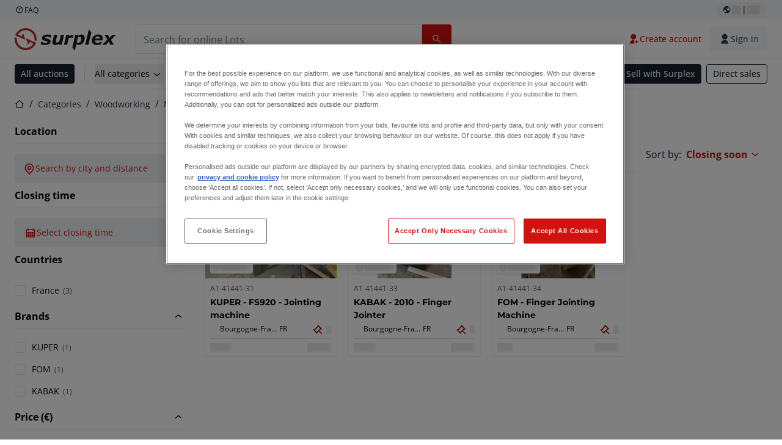

--- FILE ---
content_type: text/html; charset=utf-8
request_url: https://www.surplex.com/en/c/woodworking/machine-parts-tools-accessories/machine-tools-woodworking/a9475d95-3f9d-4bbc-b93c-0e16c7ccb0af
body_size: 52147
content:
<!DOCTYPE html><html translate="no" lang="en"><head><meta charSet="utf-8" data-next-head=""/><meta name="viewport" content="width=device-width" data-next-head=""/><meta property="og:title" content="▷ Buy sawing, drilling, milling aggregates at a good price | SURPLEX" data-next-head=""/><meta name="twitter:title" content="▷ Buy sawing, drilling, milling aggregates at a good price | SURPLEX" data-next-head=""/><meta name="description" content="Used machinery aggregates in an online auction. ✅ High quality at a good price. For drilling, milling, sawing, etc. Constantly new offers. ➤ Bid now!" data-next-head=""/><meta property="og:description" content="Used machinery aggregates in an online auction. ✅ High quality at a good price. For drilling, milling, sawing, etc. Constantly new offers. ➤ Bid now!" data-next-head=""/><meta name="twitter:description" content="Used machinery aggregates in an online auction. ✅ High quality at a good price. For drilling, milling, sawing, etc. Constantly new offers. ➤ Bid now!" data-next-head=""/><meta property="og:locale" content="en" data-next-head=""/><meta property="og:type" content="article" data-next-head=""/><meta property="og:site_name" content="Surplex" data-next-head=""/><meta property="article:modified_time" content="2025-02-05T15:03:39Z" data-next-head=""/><meta property="article:publisher" content="" data-next-head=""/><meta name="twitter:card" content="summary" data-next-head=""/><link sizes="16x16" type="image/png" rel="icon" href="https://www.datocms-assets.com/144679/1730279871-favicon-32x32.png?auto=format&amp;h=16&amp;w=16" data-next-head=""/><link sizes="32x32" type="image/png" rel="icon" href="https://www.datocms-assets.com/144679/1730279871-favicon-32x32.png?auto=format&amp;h=32&amp;w=32" data-next-head=""/><link sizes="96x96" type="image/png" rel="icon" href="https://www.datocms-assets.com/144679/1730279871-favicon-32x32.png?auto=format&amp;h=96&amp;w=96" data-next-head=""/><link sizes="192x192" type="image/png" rel="icon" href="https://www.datocms-assets.com/144679/1730279871-favicon-32x32.png?auto=format&amp;h=192&amp;w=192" data-next-head=""/><title data-next-head="">▷ Buy sawing, drilling, milling aggregates at a good price | SURPLEX</title><link rel="canonical" href="https://www.surplex.com/en/c/woodworking/machine-parts-tools-accessories/machine-tools-woodworking/a9475d95-3f9d-4bbc-b93c-0e16c7ccb0af" data-next-head=""/><link rel="alternate" hrefLang="nl" href="https://www.surplex.com/nl/c/houtbewerking/machineonderdelen-gereedschappen-en-accessoires/gereedschapsmachines/a9475d95-3f9d-4bbc-b93c-0e16c7ccb0af" data-next-head=""/><link rel="alternate" hrefLang="de" href="https://www.surplex.com/c/holzbearbeitung/maschinenteile-werkzeuge-und-zubehor/werkzeugmaschinen/a9475d95-3f9d-4bbc-b93c-0e16c7ccb0af" data-next-head=""/><link rel="alternate" hrefLang="fr" href="https://www.surplex.com/fr/c/travail-du-bois/pieces-de-machines-outils-et-accessoires/machines-outils/a9475d95-3f9d-4bbc-b93c-0e16c7ccb0af" data-next-head=""/><link rel="alternate" hrefLang="it" href="https://www.surplex.com/it/c/lavorazione-del-legno/parti-di-macchine-strumenti-e-accessori/macchine-utensili/a9475d95-3f9d-4bbc-b93c-0e16c7ccb0af" data-next-head=""/><link rel="alternate" hrefLang="es" href="https://www.surplex.com/es/c/carpinteria/accesoires-maquina/maquinas-herramienta/a9475d95-3f9d-4bbc-b93c-0e16c7ccb0af" data-next-head=""/><link rel="alternate" hrefLang="pl" href="https://www.surplex.com/pl/c/obrobka-drewna/czesci-maszyn-narzedzia-i-akcesoria/obrabiarki/a9475d95-3f9d-4bbc-b93c-0e16c7ccb0af" data-next-head=""/><link rel="alternate" hrefLang="ro" href="https://www.surplex.com/ro/c/prelucrarea-lemnului/piese-pentru-masini-scule-si-accesorii/masini-unelte/a9475d95-3f9d-4bbc-b93c-0e16c7ccb0af" data-next-head=""/><link rel="alternate" hrefLang="en" href="https://www.surplex.com/en/c/woodworking/machine-parts-tools-accessories/machine-tools-woodworking/a9475d95-3f9d-4bbc-b93c-0e16c7ccb0af" data-next-head=""/><link data-next-font="size-adjust" rel="preconnect" href="/" crossorigin="anonymous"/><link rel="preload" href="https://www.surplex.com/_next/static/css/f1337edbf36219a9.css" as="style"/><link rel="preload" href="https://www.surplex.com/_next/static/css/b2b287e00471c9f8.css" as="style"/><meta name="sentry-trace" content="12d8a0d6e3b03347df51485c5c88dec0-2b210dec52e5555e-0"/><meta name="baggage" content="sentry-environment=production,sentry-release=2a6c52822996bcf6530674a20f011b97cb78b56d,sentry-public_key=aa1e5bcd64176a3b3246eb315a9ce2e8,sentry-trace_id=12d8a0d6e3b03347df51485c5c88dec0,sentry-org_id=4508018193793024,sentry-sampled=false,sentry-sample_rand=0.3744553160024313,sentry-sample_rate=0.02"/><link rel="stylesheet" href="https://www.surplex.com/_next/static/css/f1337edbf36219a9.css" data-n-g=""/><link rel="stylesheet" href="https://www.surplex.com/_next/static/css/b2b287e00471c9f8.css" data-n-p=""/><noscript data-n-css=""></noscript><script defer="" noModule="" src="https://www.surplex.com/_next/static/chunks/polyfills-42372ed130431b0a.js"></script><script src="/api/polyfills?locale=en" defer="" data-nscript="beforeInteractive"></script><script id="one-trust" src="https://cdn.cookielaw.org/scripttemplates/otSDKStub.js" data-domain-script="019329e1-9c45-72b0-afb3-11c0e871f93d" data-document-language="true" defer="" data-nscript="beforeInteractive"></script><script src="https://www.surplex.com/_next/static/chunks/webpack-eed42278331c5585.js" defer=""></script><script src="https://www.surplex.com/_next/static/chunks/framework-1a24ce475fb8fb46.js" defer=""></script><script src="https://www.surplex.com/_next/static/chunks/main-66cd2f7d10faabc7.js" defer=""></script><script src="https://www.surplex.com/_next/static/chunks/pages/_app-e075486943e2b77c.js" defer=""></script><script src="https://www.surplex.com/_next/static/chunks/9456-b9c6d91b4cdcf653.js" defer=""></script><script src="https://www.surplex.com/_next/static/chunks/2232-41bb92fd997f247a.js" defer=""></script><script src="https://www.surplex.com/_next/static/chunks/1303-df5f3b4392268228.js" defer=""></script><script src="https://www.surplex.com/_next/static/chunks/5902-c31c525b1cb9ca75.js" defer=""></script><script src="https://www.surplex.com/_next/static/chunks/2631-73cf63d56f708b18.js" defer=""></script><script src="https://www.surplex.com/_next/static/chunks/4689-b3bef28e4a4b1d98.js" defer=""></script><script src="https://www.surplex.com/_next/static/chunks/6986-fe813763acbdebea.js" defer=""></script><script src="https://www.surplex.com/_next/static/chunks/5088-b6100bfb8edd4e11.js" defer=""></script><script src="https://www.surplex.com/_next/static/chunks/pages/c/%5B...slugsAndId%5D-1e22a499c61c2f23.js" defer=""></script><script src="https://www.surplex.com/_next/static/jyRa_d8964Hl46g4tIsJG/_buildManifest.js" defer=""></script><script src="https://www.surplex.com/_next/static/jyRa_d8964Hl46g4tIsJG/_ssgManifest.js" defer=""></script></head><body><link rel="preload" as="image" href="https://www.datocms-assets.com/144679/1730283731-surplex.svg"/><link rel="preload" as="image" href="/assets/svg/app-store-badge-v2.svg"/><link rel="preload" as="image" href="/assets/svg/google-play-badge-v2.svg"/><link rel="preload" as="image" href="https://www.datocms-assets.com/144679/1692360176-przzelewy24.svg"/><link rel="preload" as="image" href="https://www.datocms-assets.com/144679/1692360174-ideal.svg"/><link rel="preload" as="image" href="https://www.datocms-assets.com/144679/1692360171-bancontact.svg"/><link rel="preload" as="image" href="https://www.datocms-assets.com/144679/1695375912-card-payment.svg"/><link rel="preload" as="image" href="https://www.datocms-assets.com/144679/1739863719-surplex-tbauctions_kleiner.svg"/><div id="__next"><div class="CoreStylesProvider_root__CKU7I"><div class="sticky left-0 top-0 z-[5] w-full" id="header-sticky"><header class="print:hidden"><div class="hidden md:block"><div class="bg-c-surface-sunken-default"><div class="w-full mx-auto max-w-screen-2xl px-4 md:px-6 flex justify-between py-1"><div class="flex flex-1 items-center gap-3"><a target="_blank" class="body-xs-regular flex items-center gap-1 text-c-text-neutral-obvious-default no-underline [&amp;&gt;svg]:size-4" href="https://help.surplex.com/hc/en-us"><svg class="inline align-text-top size-6"><use href="/assets/svg/icon-sprite-sheet.a8019ef632e962ef3d359003f5523487.svg#question-mark"></use></svg><span>FAQ</span></a></div><div class="flex"><div class="relative flex h-fit w-full justify-center"><button class="relative inline-flex items-center justify-center whitespace-nowrap transition-colors font-body text-label-default font-semibold leading-label-default tracking-label-default no-underline focus-visible:outline-none focus-visible:ring-2 focus-visible:ring-offset-2 disabled:pointer-events-none [&amp;.programmatic-focus]:outline-none [&amp;.programmatic-focus]:ring-2 [&amp;.programmatic-focus]:ring-offset-2 gap-2 px-2.5 py-3 [&amp;&gt;svg]:h-4 [&amp;&gt;svg]:w-4 rounded-full text-c-text-neutral-default [&amp;&gt;svg]:text-c-icon-neutral-default [@media(hover:hover)_and_(pointer:fine){&amp;:hover}]:text-c-text-neutral-default ring-c-stroke-neutral-default disabled:text-c-text-neutral-subtle-default [&amp;&gt;svg]:disabled:text-c-icon-neutral-default h-6 [@media(hover:hover)_and_(pointer:fine){&amp;:hover}]:bg-c-background-neutral-x-subtle-hover" data-cy="header-change-language-currency-button" type="button"><svg class="inline align-text-top size-6"><use href="/assets/svg/icon-sprite-sheet.a8019ef632e962ef3d359003f5523487.svg#earth-americas"></use></svg><span class="LoadingPlaceholderBar_loadingPlaceholderBar__V2Ssx relative block h-3.5 overflow-hidden bg-[rgba(0,0,0,0.08)] w-4"></span>| <span class="LoadingPlaceholderBar_loadingPlaceholderBar__V2Ssx relative block h-3.5 overflow-hidden bg-[rgba(0,0,0,0.08)] w-6"></span></button><div hidden="" class="absolute z-50 h-fit min-w-fit transition-all xl:right-0 xl:translate-x-0 md:top-[100%] right-0 translate-x-0"><div class="mt-2 rounded-lg border border-c-stroke-neutral-obvious-default bg-c-surface-default shadow"><div class="flex w-80 flex-col rounded-lg bg-c-surface-default px-5 pb-5 pt-3 shadow"><div class="mb-4 capitalize" data-cy="change-language-dropdown"><p class="Dropdown_label__97Wbd" id="language-switcher">Language</p><div class="Dropdown_dropdown__GeEyw Dropdown_dropdownBackground__ot_SF"><button aria-expanded="false" aria-haspopup="listbox" aria-labelledby="language-switcher" class="Dropdown_button__qDYee capitalize" type="button" data-cy="change-language-dropdown-button"><span class="Dropdown_labelWrapper__5VFEL"><span class="flex size-5 items-center justify-start mr-3 w-5"><span class="IconFlag_fflag__jK2TE IconFlag_fflag-GB__AvebC"></span></span><span class="Dropdown_buttonLabel__pyP3C">English</span><svg class="inline align-text-top size-6 Dropdown_chevronIcon__V7wA7"><use href="/assets/svg/icon-sprite-sheet.a8019ef632e962ef3d359003f5523487.svg#chevron-down"></use></svg></span></button><div class="Dropdown_options__x9N4v"><div class="Dropdown_searchWrapper__9Df7h"></div><ul aria-activedescendant="en" role="listbox" tabindex="-1" class="Dropdown_optionsList__JwQ_T" data-cy="options"><li aria-selected="false" class="Dropdown_option__AIl4q" role="option"><span class="flex size-5 items-center justify-start mr-3 w-5 flex-shrink-0"><span class="IconFlag_fflag__jK2TE IconFlag_fflag-DE__hMciG"></span></span>Deutsch</li><li aria-selected="true" class="Dropdown_option__AIl4q Dropdown_selected__j0Fkf" role="option"><span class="flex size-5 items-center justify-start mr-3 w-5 flex-shrink-0"><span class="IconFlag_fflag__jK2TE IconFlag_fflag-GB__AvebC"></span></span>English</li><li aria-selected="false" class="Dropdown_option__AIl4q" role="option"><span class="flex size-5 items-center justify-start mr-3 w-5 flex-shrink-0"><span class="IconFlag_fflag__jK2TE IconFlag_fflag-FR__KZUpY"></span></span>français</li><li aria-selected="false" class="Dropdown_option__AIl4q" role="option"><span class="flex size-5 items-center justify-start mr-3 w-5 flex-shrink-0"><span class="IconFlag_fflag__jK2TE IconFlag_fflag-NL__BnqJK"></span></span>Nederlands</li><li aria-selected="false" class="Dropdown_option__AIl4q" role="option"><span class="flex size-5 items-center justify-start mr-3 w-5 flex-shrink-0"><span class="IconFlag_fflag__jK2TE IconFlag_fflag-PL__qHCPU"></span></span>polski</li><li aria-selected="false" class="Dropdown_option__AIl4q" role="option"><span class="flex size-5 items-center justify-start mr-3 w-5 flex-shrink-0"><span class="IconFlag_fflag__jK2TE IconFlag_fflag-IT__0hcB8"></span></span>italiano</li><li aria-selected="false" class="Dropdown_option__AIl4q" role="option"><span class="flex size-5 items-center justify-start mr-3 w-5 flex-shrink-0"><span class="IconFlag_fflag__jK2TE IconFlag_fflag-RO__aLcn7"></span></span>română</li><li aria-selected="false" class="Dropdown_option__AIl4q" role="option"><span class="flex size-5 items-center justify-start mr-3 w-5 flex-shrink-0"><span class="IconFlag_fflag__jK2TE IconFlag_fflag-ES__4m9Zr"></span></span>español</li></ul></div></div></div><div class="flex items-start gap-1"><svg class="inline align-text-top size-5 flex-shrink-0 text-c-icon-neutral-default"><use href="/assets/svg/icon-sprite-sheet.a8019ef632e962ef3d359003f5523487.svg#info"></use></svg><p class="body-s-regular text-c-text-neutral-default">Exchange rates are updated daily, not in real-time. Additional bank charges may apply.</p></div></div></div></div></div></div></div></div></div><div class="block md:hidden"><div class="flex items-center px-0 py-2 bg-c-background-inverse-default pb-0"><header class="grid w-full items-center gap-3 px-4 grid-cols-[125px_1fr]"><a class="flex shrink-0" data-cy="logo-link" href="/en"><span class="sr-only">Home page</span><img src="https://www.datocms-assets.com/144679/1730283731-surplex.svg" class="inline-block mx-0 my-1.5 max-h-10 w-full h-10 [display:unset] min-[980px]:hidden"/><img src="https://www.datocms-assets.com/144679/1730283731-surplex.svg" class="mx-0 my-1.5 max-h-10 w-full hidden min-[980px]:[display:unset]"/></a><div class="flex flex-row items-center justify-end gap-3"><a class="relative inline-flex items-center justify-center whitespace-nowrap transition-colors font-body text-label-default font-semibold leading-label-default tracking-label-default no-underline focus-visible:outline-none focus-visible:ring-2 focus-visible:ring-offset-2 disabled:pointer-events-none [&amp;.programmatic-focus]:outline-none [&amp;.programmatic-focus]:ring-2 [&amp;.programmatic-focus]:ring-offset-2 gap-2.5 [&amp;&gt;svg]:h-5 [&amp;&gt;svg]:w-5 rounded-full bg-c-background-brand-primary-default text-c-text-inverse-default [&amp;&gt;svg]:text-c-icon-inverse-default [@media(hover:hover)_and_(pointer:fine){&amp;:hover}]:bg-c-background-brand-primary-hover [@media(hover:hover)_and_(pointer:fine){&amp;:hover}]:text-c-text-inverse-default ring-c-stroke-brand-primary-default disabled:bg-c-background-neutral-subtle-default disabled:text-c-text-neutral-subtle-default [&amp;&gt;svg]:disabled:text-c-icon-neutral-default h-[34px] w-[34px] p-0" type="button" aria-label="Favourites" href="/en/account/my-lots"><svg class="inline align-text-top size-6"><use href="/assets/svg/icon-sprite-sheet.a8019ef632e962ef3d359003f5523487.svg#heart-filled"></use></svg></a><div class="relative"><button class="relative whitespace-nowrap transition-colors font-body text-label-default font-semibold leading-label-default tracking-label-default no-underline focus-visible:outline-none focus-visible:ring-2 focus-visible:ring-offset-2 disabled:pointer-events-none [&amp;.programmatic-focus]:outline-none [&amp;.programmatic-focus]:ring-2 [&amp;.programmatic-focus]:ring-offset-2 gap-2.5 [&amp;&gt;svg]:h-5 [&amp;&gt;svg]:w-5 bg-c-background-brand-primary-default text-c-text-inverse-default [&amp;&gt;svg]:text-c-icon-inverse-default [@media(hover:hover)_and_(pointer:fine){&amp;:hover}]:bg-c-background-brand-primary-hover [@media(hover:hover)_and_(pointer:fine){&amp;:hover}]:text-c-text-inverse-default ring-c-stroke-brand-primary-default disabled:bg-c-background-neutral-subtle-default disabled:text-c-text-neutral-subtle-default [&amp;&gt;svg]:disabled:text-c-icon-neutral-default flex h-[34px] w-[34px] items-center justify-center rounded-full p-0 md:h-[unset] md:w-[unset] md:rounded md:px-3.5 md:py-2.5" disabled="" data-cy="header-auth-button" type="button" aria-label="Sign in"><svg class="inline align-text-top size-6"><use href="/assets/svg/icon-sprite-sheet.a8019ef632e962ef3d359003f5523487.svg#user-fill"></use></svg></button></div><button class="relative inline-flex items-center justify-center whitespace-nowrap transition-colors font-body text-label-default font-semibold leading-label-default tracking-label-default no-underline focus-visible:outline-none focus-visible:ring-2 focus-visible:ring-offset-2 disabled:pointer-events-none [&amp;.programmatic-focus]:outline-none [&amp;.programmatic-focus]:ring-2 [&amp;.programmatic-focus]:ring-offset-2 gap-2.5 [&amp;&gt;svg]:h-5 [&amp;&gt;svg]:w-5 rounded-full bg-c-background-brand-primary-default text-c-text-inverse-default [&amp;&gt;svg]:text-c-icon-inverse-default [@media(hover:hover)_and_(pointer:fine){&amp;:hover}]:bg-c-background-brand-primary-hover [@media(hover:hover)_and_(pointer:fine){&amp;:hover}]:text-c-text-inverse-default ring-c-stroke-brand-primary-default disabled:bg-c-background-neutral-subtle-default disabled:text-c-text-neutral-subtle-default [&amp;&gt;svg]:disabled:text-c-icon-neutral-default h-[34px] w-[34px] p-0" type="button"><svg class="inline align-text-top size-6"><use href="/assets/svg/icon-sprite-sheet.a8019ef632e962ef3d359003f5523487.svg#hamburger"></use></svg></button></div></header></div></div><div class="hidden md:block"><div class="flex items-center border-b border-solid border-c-stroke-neutral-default bg-c-background-inverse-default"><div class="w-full mx-auto max-w-screen-2xl px-4 md:px-6 grid items-center gap-8 py-2 grid-cols-[auto_1fr]"><a class="flex shrink-0" data-cy="logo-link" href="/en"><span class="sr-only">Home page</span><img src="https://www.datocms-assets.com/144679/1730283731-surplex.svg" class="inline-block mx-0 my-1.5 max-h-10 w-full !m-0 h-10 [display:unset] min-[980px]:hidden"/><img src="https://www.datocms-assets.com/144679/1730283731-surplex.svg" class="mx-0 my-1.5 max-h-10 w-full !m-0 hidden min-[980px]:[display:unset]"/></a><div class="flex items-center justify-between gap-4"><div class="relative w-3/5 xl:w-2/4"><form class="SearchBar_root__UCrO6 grow md:relative"><div class="SearchBar_searchField__Y3B3m !pl-0 [&amp;_.input-wrapper]:m-0 [&amp;_div]:max-w-none [&amp;_input]:max-w-none [&amp;_svg]:w-[calc(1.5rem+theme(spacing.3))] [&amp;_svg]:border-c-stroke-neutral-default [&amp;_svg]:pl-3 [&amp;_svg]:border-l-0 !border-0 [&amp;&gt;button]:right-auto [&amp;&gt;button]:m-0 [&amp;&gt;button]:h-full [&amp;&gt;button]:rounded-r [&amp;&gt;input]:h-full [&amp;&gt;input]:rounded-l [&amp;&gt;input]:!border-solid [&amp;&gt;input]:!border-[1px] [&amp;:is(:hover,:focus,:focus-within)&gt;input]:!border-[1px] [&amp;:is(:hover,:focus,:focus-within)&gt;input]:!border-c-stroke-brand-primary-default [&amp;:is(:hover,:focus,:focus-within)&gt;input]:!text-c-text-neutral-obvious-default [&amp;:is(:hover,:focus,:focus-within)&gt;input::placeholder]:!text-c-text-brand-primary-default [&amp;&gt;input]:!border-c-stroke-neutral-default"><label for="search" class="sr-only">Search bar<!-- --> </label><div class="Input_inputWrapper__KrQzd input-wrapper gap-2"><div class="Input_fieldWithIconWrapper__iHWw7 Input_maxWidth__SxaNM SearchBar_searchField__Y3B3m !pl-0 [&amp;_.input-wrapper]:m-0 [&amp;_div]:max-w-none [&amp;_input]:max-w-none [&amp;_svg]:w-[calc(1.5rem+theme(spacing.3))] [&amp;_svg]:border-c-stroke-neutral-default [&amp;_svg]:pl-3 [&amp;_svg]:border-l-0 !border-0 [&amp;&gt;button]:right-auto [&amp;&gt;button]:m-0 [&amp;&gt;button]:h-full [&amp;&gt;button]:rounded-r [&amp;&gt;input]:h-full [&amp;&gt;input]:rounded-l [&amp;&gt;input]:!border-solid [&amp;&gt;input]:!border-[1px] [&amp;:is(:hover,:focus,:focus-within)&gt;input]:!border-[1px] [&amp;:is(:hover,:focus,:focus-within)&gt;input]:!border-c-stroke-brand-primary-default [&amp;:is(:hover,:focus,:focus-within)&gt;input]:!text-c-text-neutral-obvious-default [&amp;:is(:hover,:focus,:focus-within)&gt;input::placeholder]:!text-c-text-brand-primary-default [&amp;&gt;input]:!border-c-stroke-neutral-default"><input aria-invalid="false" class="Input_common__Iv_iX Input_input__v48Bc" id="search" placeholder="Search for online Lots" type="search" autoComplete="off" maxLength="100" data-cy="header-search-input" name="search" value=""/><button class="relative inline-flex items-center justify-center whitespace-nowrap transition-colors font-body text-label-default font-semibold leading-label-default tracking-label-default no-underline focus-visible:outline-none focus-visible:ring-2 focus-visible:ring-offset-2 disabled:pointer-events-none [&amp;.programmatic-focus]:outline-none [&amp;.programmatic-focus]:ring-2 [&amp;.programmatic-focus]:ring-offset-2 h-10 gap-2.5 px-3.5 py-3.5 [&amp;&gt;svg]:h-5 [&amp;&gt;svg]:w-5 rounded bg-c-background-brand-primary-default text-c-text-inverse-default [&amp;&gt;svg]:text-c-icon-inverse-default [@media(hover:hover)_and_(pointer:fine){&amp;:hover}]:bg-c-background-brand-primary-hover [@media(hover:hover)_and_(pointer:fine){&amp;:hover}]:text-c-text-inverse-default ring-c-stroke-brand-primary-default disabled:bg-c-background-neutral-subtle-default disabled:text-c-text-neutral-subtle-default [&amp;&gt;svg]:disabled:text-c-icon-neutral-default Input_iconButton__8YwPz" data-cy="header-search-input-button" type="button" aria-label="Search bar"><svg class="inline align-text-top size-6"><use href="/assets/svg/icon-sprite-sheet.a8019ef632e962ef3d359003f5523487.svg#search"></use></svg></button></div></div></div><div></div></form></div><div class="flex items-center gap-2"><a class="relative inline-flex items-center justify-center whitespace-nowrap transition-colors font-body text-label-default font-semibold leading-label-default tracking-label-default no-underline focus-visible:outline-none focus-visible:ring-2 focus-visible:ring-offset-2 disabled:pointer-events-none [&amp;.programmatic-focus]:outline-none [&amp;.programmatic-focus]:ring-2 [&amp;.programmatic-focus]:ring-offset-2 h-10 gap-2.5 px-3.5 py-3.5 [&amp;&gt;svg]:h-5 [&amp;&gt;svg]:w-5 rounded-full text-c-text-brand-primary-default [&amp;&gt;svg]:text-c-icon-brand-primary-default [@media(hover:hover)_and_(pointer:fine){&amp;:hover}]:bg-c-background-brand-primary-x-subtle-default [@media(hover:hover)_and_(pointer:fine){&amp;:hover}]:text-c-text-brand-primary-hover [&amp;&gt;svg]:[@media(hover:hover)_and_(pointer:fine){&amp;:hover}]:text-c-icon-brand-primary-hover ring-c-stroke-brand-primary-default disabled:text-c-text-neutral-subtle-default [&amp;&gt;svg]:disabled:text-c-icon-neutral-default" data-cy="header-create-account-button" type="button" href="/en/signup?callbackUrl=%2Fen%2Fauth%2Fcompletion%3FredirectPath%3D%2Fc%2Fwoodworking%2Fmachine-parts-tools-accessories%2Fmachine-tools-woodworking%2Fa9475d95-3f9d-4bbc-b93c-0e16c7ccb0af"><svg class="inline align-text-top size-6"><use href="/assets/svg/icon-sprite-sheet.a8019ef632e962ef3d359003f5523487.svg#user-add-fill"></use></svg>Create account</a><div class="relative"><button class="relative whitespace-nowrap transition-colors font-body text-label-default font-semibold leading-label-default tracking-label-default no-underline focus-visible:outline-none focus-visible:ring-2 focus-visible:ring-offset-2 disabled:pointer-events-none [&amp;.programmatic-focus]:outline-none [&amp;.programmatic-focus]:ring-2 [&amp;.programmatic-focus]:ring-offset-2 gap-2.5 [&amp;&gt;svg]:h-5 [&amp;&gt;svg]:w-5 bg-c-background-brand-primary-default text-c-text-inverse-default [&amp;&gt;svg]:text-c-icon-inverse-default [@media(hover:hover)_and_(pointer:fine){&amp;:hover}]:bg-c-background-brand-primary-hover [@media(hover:hover)_and_(pointer:fine){&amp;:hover}]:text-c-text-inverse-default ring-c-stroke-brand-primary-default disabled:bg-c-background-neutral-subtle-default disabled:text-c-text-neutral-subtle-default [&amp;&gt;svg]:disabled:text-c-icon-neutral-default flex h-[34px] w-[34px] items-center justify-center rounded-full p-0 md:h-[unset] md:w-[unset] md:rounded md:px-3.5 md:py-2.5" disabled="" data-cy="header-auth-button" type="button" aria-label="Sign in"><svg class="inline align-text-top size-6"><use href="/assets/svg/icon-sprite-sheet.a8019ef632e962ef3d359003f5523487.svg#user-fill"></use></svg>Sign in</button></div></div></div></div></div></div><div class="block md:hidden"><div class="w-full bg-c-surface-default px-4 py-3 shadow-sm"><form class="SearchBar_root__UCrO6 grow md:relative"><div class="SearchBar_searchField__Y3B3m !pl-0 [&amp;_.input-wrapper]:m-0 [&amp;_div]:max-w-none [&amp;_input]:max-w-none [&amp;_svg]:w-[calc(1.5rem+theme(spacing.3))] [&amp;_svg]:border-c-stroke-neutral-default [&amp;_svg]:pl-3 [&amp;_svg]:border-l-0 !border-0 [&amp;&gt;button]:right-auto [&amp;&gt;button]:m-0 [&amp;&gt;button]:h-full [&amp;&gt;button]:rounded-r [&amp;&gt;input::placeholder]:text-c-text-neutral-subtle-focus [&amp;&gt;input]:h-full [&amp;&gt;input]:rounded-l [&amp;&gt;input]:!border-[1px] [&amp;&gt;input]:!border-solid [&amp;&gt;input]:!border-c-stroke-neutral-subtle-default [&amp;&gt;input]:bg-c-background-brand-primary-x-subtle-default"><label for="search" class="sr-only">Search bar<!-- --> </label><div class="Input_inputWrapper__KrQzd input-wrapper gap-2"><div class="Input_fieldWithIconWrapper__iHWw7 Input_maxWidth__SxaNM SearchBar_searchField__Y3B3m !pl-0 [&amp;_.input-wrapper]:m-0 [&amp;_div]:max-w-none [&amp;_input]:max-w-none [&amp;_svg]:w-[calc(1.5rem+theme(spacing.3))] [&amp;_svg]:border-c-stroke-neutral-default [&amp;_svg]:pl-3 [&amp;_svg]:border-l-0 !border-0 [&amp;&gt;button]:right-auto [&amp;&gt;button]:m-0 [&amp;&gt;button]:h-full [&amp;&gt;button]:rounded-r [&amp;&gt;input::placeholder]:text-c-text-neutral-subtle-focus [&amp;&gt;input]:h-full [&amp;&gt;input]:rounded-l [&amp;&gt;input]:!border-[1px] [&amp;&gt;input]:!border-solid [&amp;&gt;input]:!border-c-stroke-neutral-subtle-default [&amp;&gt;input]:bg-c-background-brand-primary-x-subtle-default"><input aria-invalid="false" class="Input_common__Iv_iX Input_input__v48Bc" id="search" placeholder="Search for online Lots" type="search" autoComplete="off" maxLength="100" data-cy="mobile-header-search-input" name="search" value=""/><button class="relative inline-flex items-center justify-center whitespace-nowrap transition-colors font-body text-label-default font-semibold leading-label-default tracking-label-default no-underline focus-visible:outline-none focus-visible:ring-2 focus-visible:ring-offset-2 disabled:pointer-events-none [&amp;.programmatic-focus]:outline-none [&amp;.programmatic-focus]:ring-2 [&amp;.programmatic-focus]:ring-offset-2 h-10 gap-2.5 px-3.5 py-3.5 [&amp;&gt;svg]:h-5 [&amp;&gt;svg]:w-5 rounded bg-c-background-brand-primary-default text-c-text-inverse-default [&amp;&gt;svg]:text-c-icon-inverse-default [@media(hover:hover)_and_(pointer:fine){&amp;:hover}]:bg-c-background-brand-primary-hover [@media(hover:hover)_and_(pointer:fine){&amp;:hover}]:text-c-text-inverse-default ring-c-stroke-brand-primary-default disabled:bg-c-background-neutral-subtle-default disabled:text-c-text-neutral-subtle-default [&amp;&gt;svg]:disabled:text-c-icon-neutral-default Input_iconButton__8YwPz" data-cy="mobile-header-search-input-button" type="button" aria-label="Search bar"><svg class="inline align-text-top size-6"><use href="/assets/svg/icon-sprite-sheet.a8019ef632e962ef3d359003f5523487.svg#search"></use></svg></button></div></div></div><div></div></form></div></div><div class="hidden md:block"><div class="relative bg-c-surface-default shadow-sm"><div class="w-full mx-auto max-w-screen-2xl px-4 md:px-6 flex flex-1 justify-between overflow-hidden py-2"><div class="flex flex-grow items-center space-x-4 overflow-hidden"><a class="relative inline-flex items-center justify-center whitespace-nowrap transition-colors font-body text-label-default font-semibold leading-label-default tracking-label-default no-underline focus-visible:outline-none focus-visible:ring-2 focus-visible:ring-offset-2 disabled:pointer-events-none [&amp;.programmatic-focus]:outline-none [&amp;.programmatic-focus]:ring-2 [&amp;.programmatic-focus]:ring-offset-2 h-8 gap-2 px-2.5 py-3 [&amp;&gt;svg]:h-4 [&amp;&gt;svg]:w-4 rounded bg-c-background-brand-secondary-default text-c-text-inverse-default [&amp;&gt;svg]:text-c-icon-inverse-default [@media(hover:hover)_and_(pointer:fine){&amp;:hover}]:bg-c-background-brand-secondary-hover [@media(hover:hover)_and_(pointer:fine){&amp;:hover}]:text-c-text-inverse-default ring-c-stroke-brand-secondary-default disabled:bg-c-background-neutral-subtle-default disabled:text-c-text-neutral-subtle-default [&amp;&gt;svg]:disabled:text-c-icon-neutral-default" data-cy="header-all-auctions-button" type="button" href="/en/auctions">All auctions</a><span class="block h-7 w-px bg-c-background-neutral-default"></span><button class="relative inline-flex items-center justify-center whitespace-nowrap transition-colors font-body text-label-default font-semibold leading-label-default tracking-label-default no-underline focus-visible:outline-none focus-visible:ring-2 focus-visible:ring-offset-2 disabled:pointer-events-none [&amp;.programmatic-focus]:outline-none [&amp;.programmatic-focus]:ring-2 [&amp;.programmatic-focus]:ring-offset-2 h-8 gap-2 [&amp;&gt;svg]:h-4 [&amp;&gt;svg]:w-4 rounded text-c-text-brand-secondary-default [&amp;&gt;svg]:text-c-icon-brand-secondary-default [@media(hover:hover)_and_(pointer:fine){&amp;:hover}]:bg-c-background-brand-secondary-x-subtle-default [@media(hover:hover)_and_(pointer:fine){&amp;:hover}]:text-c-text-brand-secondary-hover [&amp;&gt;svg]:[@media(hover:hover)_and_(pointer:fine){&amp;:hover}]:text-c-icon-brand-secondary-hover ring-c-stroke-brand-secondary-default disabled:text-c-text-neutral-subtle-default [&amp;&gt;svg]:disabled:text-c-icon-neutral-default flex-shrink-0 flex-nowrap p-0 hover:!bg-c-transparent" data-cy="header-all-categories-dropdown" type="button">All categories<svg class="inline align-text-top size-6 mt-px !size-6 !text-c-icon-neutral-default"><use href="/assets/svg/icon-sprite-sheet.a8019ef632e962ef3d359003f5523487.svg#chevron-down"></use></svg></button><div class="flex h-[1.1rem] flex-wrap items-center space-x-4 overflow-hidden"><a target="_self" class="label text-c-text-neutral-obvious-default no-underline hover:text-c-text-neutral-obvious-hover" href="/en/c/metalworking/0d91005a-fa8e-4e8f-98b1-f4854018329f"><span>Metalworking</span></a><a target="_self" class="label text-c-text-neutral-obvious-default no-underline hover:text-c-text-neutral-obvious-hover" href="/en/c/woodworking/41176767-df26-4cea-80b5-3024e6ab4916"><span>Woodworking</span></a><a target="_self" class="label text-c-text-neutral-obvious-default no-underline hover:text-c-text-neutral-obvious-hover" href="/en/c/construction-and-earthmoving/f77365fe-eaa8-42d1-97fc-b14d0111160c"><span>Construction</span></a><a target="_self" class="label text-c-text-neutral-obvious-default no-underline hover:text-c-text-neutral-obvious-hover" href="/en/c/more-industrial-categories/6319e404-42d1-4701-87a1-7597c57a4907"><span>More industrial categories</span></a><a target="_self" class="label text-c-text-neutral-obvious-default no-underline hover:text-c-text-neutral-obvious-hover" href="/en/c/transport-and-logistics/22430513-5e00-4758-9889-a4e52c0bb221"><span>Transport and logistics</span></a><a target="_self" class="label text-c-text-neutral-obvious-default no-underline hover:text-c-text-neutral-obvious-hover" href="/en/c/agricultural/ca789c2c-b997-4f21-81d4-0bf285aca622"><span>Agricultural</span></a></div></div><div class="flex flex-shrink-0 items-center space-x-2"><a target="_self" class="relative inline-flex items-center justify-center whitespace-nowrap transition-colors font-body text-label-default font-semibold leading-label-default tracking-label-default no-underline focus-visible:outline-none focus-visible:ring-2 focus-visible:ring-offset-2 disabled:pointer-events-none [&amp;.programmatic-focus]:outline-none [&amp;.programmatic-focus]:ring-2 [&amp;.programmatic-focus]:ring-offset-2 h-8 gap-2 px-2.5 py-3 [&amp;&gt;svg]:h-4 [&amp;&gt;svg]:w-4 rounded bg-c-background-neutral-x-obvious-default text-c-text-inverse-default [&amp;&gt;svg]:text-c-icon-inverse-default [@media(hover:hover)_and_(pointer:fine){&amp;:hover}]:bg-c-background-neutral-x-obvious-hover [@media(hover:hover)_and_(pointer:fine){&amp;:hover}]:text-c-text-inverse-default ring-c-stroke-neutral-x-obvious-default disabled:bg-c-background-neutral-subtle-default disabled:text-c-text-neutral-subtle-default [&amp;&gt;svg]:disabled:text-c-icon-neutral-default" type="button" href="/en/sell-with-surplex"><span class="flex-shrink overflow-hidden text-ellipsis whitespace-nowrap">Sell with Surplex</span></a><a target="_self" class="relative inline-flex items-center justify-center whitespace-nowrap transition-colors font-body text-label-default font-semibold leading-label-default tracking-label-default no-underline focus-visible:outline-none focus-visible:ring-2 focus-visible:ring-offset-2 disabled:pointer-events-none [&amp;.programmatic-focus]:outline-none [&amp;.programmatic-focus]:ring-2 [&amp;.programmatic-focus]:ring-offset-2 bg-transparent border border-solid h-8 gap-2 px-2.5 py-3 [&amp;&gt;svg]:h-4 [&amp;&gt;svg]:w-4 rounded border-c-stroke-brand-secondary-default text-c-text-brand-secondary-default [&amp;&gt;svg]:text-c-icon-brand-secondary-default [@media(hover:hover)_and_(pointer:fine){&amp;:hover}]:border-c-stroke-brand-secondary-hover [@media(hover:hover)_and_(pointer:fine){&amp;:hover}]:text-c-text-brand-secondary-hover ring-c-stroke-brand-secondary-default disabled:border-c-stroke-neutral-disabled disabled:text-c-text-neutral-subtle-default [&amp;&gt;svg]:disabled:text-c-icon-neutral-default" type="button" href="/en/direct-sales"><span class="flex-shrink overflow-hidden text-ellipsis whitespace-nowrap">Direct sales</span></a></div></div><div class="hidden"><div class="absolute bottom-[-70%] left-0 mt-6 flex max-h-[300px] flex-row rounded-md bg-c-surface-default shadow-xl md:bottom-[unset] !mt-0 !left-1/2 transform -translate-x-1/2 w-full max-w-screen-xl !z-[3] z-[3]"><div class="scroll grow basis-0 overflow-y-auto border-r border-c-stroke-neutral-subtle-default p-5" data-cy="category-dropdown-main-categories-list"><button class="group w-full cursor-pointer border-0 bg-[initial] p-0.5"><span class="flex w-full flex-row items-center justify-between rounded-md py-2 pl-3 pr-2 transition-colors duration-200 ease-in min-[981px]:pl-4 group-hover:bg-inherit bg-c-background-brand-primary-x-subtle-default text-c-text-brand-primary-obvious-default"><div class="body-m-medium min-[981px]:body-s-medium grow text-start">Metalworking</div><svg class="inline align-text-top size-6"><use href="/assets/svg/icon-sprite-sheet.a8019ef632e962ef3d359003f5523487.svg#chevron-right"></use></svg></span></button><button class="group w-full cursor-pointer border-0 bg-[initial] p-0.5"><span class="flex w-full flex-row items-center justify-between rounded-md bg-[initial] py-2 pl-3 pr-2 transition-colors duration-200 ease-in group-hover:bg-c-background-neutral-subtle-default min-[981px]:pl-4"><div class="body-m-medium min-[981px]:body-s-medium grow text-start">Woodworking</div><svg class="inline align-text-top size-6"><use href="/assets/svg/icon-sprite-sheet.a8019ef632e962ef3d359003f5523487.svg#chevron-right"></use></svg></span></button><button class="group w-full cursor-pointer border-0 bg-[initial] p-0.5"><span class="flex w-full flex-row items-center justify-between rounded-md bg-[initial] py-2 pl-3 pr-2 transition-colors duration-200 ease-in group-hover:bg-c-background-neutral-subtle-default min-[981px]:pl-4"><div class="body-m-medium min-[981px]:body-s-medium grow text-start">Construction and Earthmoving</div><svg class="inline align-text-top size-6"><use href="/assets/svg/icon-sprite-sheet.a8019ef632e962ef3d359003f5523487.svg#chevron-right"></use></svg></span></button><button class="group w-full cursor-pointer border-0 bg-[initial] p-0.5"><span class="flex w-full flex-row items-center justify-between rounded-md bg-[initial] py-2 pl-3 pr-2 transition-colors duration-200 ease-in group-hover:bg-c-background-neutral-subtle-default min-[981px]:pl-4"><div class="body-m-medium min-[981px]:body-s-medium grow text-start">More industrial categories</div><svg class="inline align-text-top size-6"><use href="/assets/svg/icon-sprite-sheet.a8019ef632e962ef3d359003f5523487.svg#chevron-right"></use></svg></span></button><button class="group w-full cursor-pointer border-0 bg-[initial] p-0.5"><span class="flex w-full flex-row items-center justify-between rounded-md bg-[initial] py-2 pl-3 pr-2 transition-colors duration-200 ease-in group-hover:bg-c-background-neutral-subtle-default min-[981px]:pl-4"><div class="body-m-medium min-[981px]:body-s-medium grow text-start">Transport &amp; Logistics</div><svg class="inline align-text-top size-6"><use href="/assets/svg/icon-sprite-sheet.a8019ef632e962ef3d359003f5523487.svg#chevron-right"></use></svg></span></button><button class="group w-full cursor-pointer border-0 bg-[initial] p-0.5"><span class="flex w-full flex-row items-center justify-between rounded-md bg-[initial] py-2 pl-3 pr-2 transition-colors duration-200 ease-in group-hover:bg-c-background-neutral-subtle-default min-[981px]:pl-4"><div class="body-m-medium min-[981px]:body-s-medium grow text-start">Tools</div><svg class="inline align-text-top size-6"><use href="/assets/svg/icon-sprite-sheet.a8019ef632e962ef3d359003f5523487.svg#chevron-right"></use></svg></span></button><button class="group w-full cursor-pointer border-0 bg-[initial] p-0.5"><span class="flex w-full flex-row items-center justify-between rounded-md bg-[initial] py-2 pl-3 pr-2 transition-colors duration-200 ease-in group-hover:bg-c-background-neutral-subtle-default min-[981px]:pl-4"><div class="body-m-medium min-[981px]:body-s-medium grow text-start">Agricultural</div><svg class="inline align-text-top size-6"><use href="/assets/svg/icon-sprite-sheet.a8019ef632e962ef3d359003f5523487.svg#chevron-right"></use></svg></span></button><button class="group w-full cursor-pointer border-0 bg-[initial] p-0.5"><span class="flex w-full flex-row items-center justify-between rounded-md bg-[initial] py-2 pl-3 pr-2 transition-colors duration-200 ease-in group-hover:bg-c-background-neutral-subtle-default min-[981px]:pl-4"><div class="body-m-medium min-[981px]:body-s-medium grow text-start">Retail and Office</div><svg class="inline align-text-top size-6"><use href="/assets/svg/icon-sprite-sheet.a8019ef632e962ef3d359003f5523487.svg#chevron-right"></use></svg></span></button></div><div class="scroll grow-[2] basis-0 overflow-y-auto px-4 py-6 block" data-cy="category-dropdown-sub-categories-list"><div class="pl-4"><div class="heading-4 text-c-text-neutral-obvious-default">Metalworking</div><a class="body-xs-bold block py-3 text-c-text-brand-primary-default no-underline transition-colors hover:cursor-pointer hover:text-c-text-brand-primary-obvious-default min-[981px]:mb-5 min-[981px]:mt-3 min-[981px]:py-0" data-cy="category-dropdown-sub-categories-all-button" href="/en/c/metalworking/0d91005a-fa8e-4e8f-98b1-f4854018329f">SHOW ALL</a></div><div class="grid grid-cols-2 gap-x-3"><a class="body-m-medium min-[981px]:body-s-medium group ml-0 flex w-full cursor-pointer self-center p-0.5 text-left text-[inherit] no-underline" href="/en/c/metalworking/bending-folding-machines/7e2a2a30-1876-48e5-a4fb-c0edda7b0f7a"><span class="w-full rounded-md py-2 pl-3 pr-2 group-hover:text-c-text-brand-primary-default min-[981px]:pl-4 min-[981px]:group-hover:bg-c-background-neutral-subtle-default min-[981px]:group-focus:bg-c-background-neutral-subtle-default">Bending &amp; folding machines</span></a><a class="body-m-medium min-[981px]:body-s-medium group ml-0 flex w-full cursor-pointer self-center p-0.5 text-left text-[inherit] no-underline" href="/en/c/metalworking/boring-machines/5c624fea-b5f4-44a7-b9d5-e3a8e808ad93"><span class="w-full rounded-md py-2 pl-3 pr-2 group-hover:text-c-text-brand-primary-default min-[981px]:pl-4 min-[981px]:group-hover:bg-c-background-neutral-subtle-default min-[981px]:group-focus:bg-c-background-neutral-subtle-default">Boring machines</span></a><a class="body-m-medium min-[981px]:body-s-medium group ml-0 flex w-full cursor-pointer self-center p-0.5 text-left text-[inherit] no-underline" href="/en/c/metalworking/cnc-machining-centres/1d45f836-01a7-47f3-a0db-f6af904abeea"><span class="w-full rounded-md py-2 pl-3 pr-2 group-hover:text-c-text-brand-primary-default min-[981px]:pl-4 min-[981px]:group-hover:bg-c-background-neutral-subtle-default min-[981px]:group-focus:bg-c-background-neutral-subtle-default">CNC machining centres</span></a><a class="body-m-medium min-[981px]:body-s-medium group ml-0 flex w-full cursor-pointer self-center p-0.5 text-left text-[inherit] no-underline" href="/en/c/metalworking/cutting-machines/286fab9c-7040-45e5-89cc-df8a38b7567b"><span class="w-full rounded-md py-2 pl-3 pr-2 group-hover:text-c-text-brand-primary-default min-[981px]:pl-4 min-[981px]:group-hover:bg-c-background-neutral-subtle-default min-[981px]:group-focus:bg-c-background-neutral-subtle-default">Cutting machines</span></a><a class="body-m-medium min-[981px]:body-s-medium group ml-0 flex w-full cursor-pointer self-center p-0.5 text-left text-[inherit] no-underline" href="/en/c/metalworking/drilling-machines/a1717566-c049-428c-9085-97b0122ed0a0"><span class="w-full rounded-md py-2 pl-3 pr-2 group-hover:text-c-text-brand-primary-default min-[981px]:pl-4 min-[981px]:group-hover:bg-c-background-neutral-subtle-default min-[981px]:group-focus:bg-c-background-neutral-subtle-default">Drilling machines</span></a><a class="body-m-medium min-[981px]:body-s-medium group ml-0 flex w-full cursor-pointer self-center p-0.5 text-left text-[inherit] no-underline" href="/en/c/metalworking/forging-machines/2c85046b-bd60-43a6-a96f-96b8951448cf"><span class="w-full rounded-md py-2 pl-3 pr-2 group-hover:text-c-text-brand-primary-default min-[981px]:pl-4 min-[981px]:group-hover:bg-c-background-neutral-subtle-default min-[981px]:group-focus:bg-c-background-neutral-subtle-default">Forging machines</span></a><a class="body-m-medium min-[981px]:body-s-medium group ml-0 flex w-full cursor-pointer self-center p-0.5 text-left text-[inherit] no-underline" href="/en/c/metalworking/edm/a4d5b466-38d1-4552-a4db-e59d0174ceac"><span class="w-full rounded-md py-2 pl-3 pr-2 group-hover:text-c-text-brand-primary-default min-[981px]:pl-4 min-[981px]:group-hover:bg-c-background-neutral-subtle-default min-[981px]:group-focus:bg-c-background-neutral-subtle-default">EDM</span></a><a class="body-m-medium min-[981px]:body-s-medium group ml-0 flex w-full cursor-pointer self-center p-0.5 text-left text-[inherit] no-underline" href="/en/c/metalworking/foundry-equipment/0b68d29a-071f-4742-9651-e07ef9646070"><span class="w-full rounded-md py-2 pl-3 pr-2 group-hover:text-c-text-brand-primary-default min-[981px]:pl-4 min-[981px]:group-hover:bg-c-background-neutral-subtle-default min-[981px]:group-focus:bg-c-background-neutral-subtle-default">Foundry equipment</span></a><a class="body-m-medium min-[981px]:body-s-medium group ml-0 flex w-full cursor-pointer self-center p-0.5 text-left text-[inherit] no-underline" href="/en/c/metalworking/gear-machining-equipment/f1308be1-cce4-44a4-9703-f9ec93efa3f1"><span class="w-full rounded-md py-2 pl-3 pr-2 group-hover:text-c-text-brand-primary-default min-[981px]:pl-4 min-[981px]:group-hover:bg-c-background-neutral-subtle-default min-[981px]:group-focus:bg-c-background-neutral-subtle-default">Gear machining equipment</span></a><a class="body-m-medium min-[981px]:body-s-medium group ml-0 flex w-full cursor-pointer self-center p-0.5 text-left text-[inherit] no-underline" href="/en/c/metalworking/grinding-machines/a07e7f45-87b7-463d-a663-df4fb0a2229d"><span class="w-full rounded-md py-2 pl-3 pr-2 group-hover:text-c-text-brand-primary-default min-[981px]:pl-4 min-[981px]:group-hover:bg-c-background-neutral-subtle-default min-[981px]:group-focus:bg-c-background-neutral-subtle-default">Grinding machines</span></a><a class="body-m-medium min-[981px]:body-s-medium group ml-0 flex w-full cursor-pointer self-center p-0.5 text-left text-[inherit] no-underline" href="/en/c/metalworking/lathes/8a792e93-9ee7-4f40-853a-3508147725de"><span class="w-full rounded-md py-2 pl-3 pr-2 group-hover:text-c-text-brand-primary-default min-[981px]:pl-4 min-[981px]:group-hover:bg-c-background-neutral-subtle-default min-[981px]:group-focus:bg-c-background-neutral-subtle-default">Lathes</span></a><a class="body-m-medium min-[981px]:body-s-medium group ml-0 flex w-full cursor-pointer self-center p-0.5 text-left text-[inherit] no-underline" href="/en/c/metalworking/machine-parts-tools-accessories/c38d51c8-4dd1-4c06-aed2-84ec2749ce28"><span class="w-full rounded-md py-2 pl-3 pr-2 group-hover:text-c-text-brand-primary-default min-[981px]:pl-4 min-[981px]:group-hover:bg-c-background-neutral-subtle-default min-[981px]:group-focus:bg-c-background-neutral-subtle-default">Machine parts, tools &amp; accessories</span></a><a class="body-m-medium min-[981px]:body-s-medium group ml-0 flex w-full cursor-pointer self-center p-0.5 text-left text-[inherit] no-underline" href="/en/c/metalworking/measureing-testing/eea39ef5-70ae-4960-b4c7-60f767c0aff7"><span class="w-full rounded-md py-2 pl-3 pr-2 group-hover:text-c-text-brand-primary-default min-[981px]:pl-4 min-[981px]:group-hover:bg-c-background-neutral-subtle-default min-[981px]:group-focus:bg-c-background-neutral-subtle-default">Measureing &amp; testing</span></a><a class="body-m-medium min-[981px]:body-s-medium group ml-0 flex w-full cursor-pointer self-center p-0.5 text-left text-[inherit] no-underline" href="/en/c/metalworking/metal-stock/c0e9e1f0-bf50-43de-87b4-bb18722e1793"><span class="w-full rounded-md py-2 pl-3 pr-2 group-hover:text-c-text-brand-primary-default min-[981px]:pl-4 min-[981px]:group-hover:bg-c-background-neutral-subtle-default min-[981px]:group-focus:bg-c-background-neutral-subtle-default">Metal stock</span></a><a class="body-m-medium min-[981px]:body-s-medium group ml-0 flex w-full cursor-pointer self-center p-0.5 text-left text-[inherit] no-underline" href="/en/c/metalworking/metal-surface-treatment/2cf0a09f-5b18-4d9f-b616-1b1ca638a6c7"><span class="w-full rounded-md py-2 pl-3 pr-2 group-hover:text-c-text-brand-primary-default min-[981px]:pl-4 min-[981px]:group-hover:bg-c-background-neutral-subtle-default min-[981px]:group-focus:bg-c-background-neutral-subtle-default">Metal surface treatment</span></a><a class="body-m-medium min-[981px]:body-s-medium group ml-0 flex w-full cursor-pointer self-center p-0.5 text-left text-[inherit] no-underline" href="/en/c/metalworking/milling-machines/6eb371ef-3eaa-4669-ab21-d7cc68ed2251"><span class="w-full rounded-md py-2 pl-3 pr-2 group-hover:text-c-text-brand-primary-default min-[981px]:pl-4 min-[981px]:group-hover:bg-c-background-neutral-subtle-default min-[981px]:group-focus:bg-c-background-neutral-subtle-default">Milling machines</span></a><a class="body-m-medium min-[981px]:body-s-medium group ml-0 flex w-full cursor-pointer self-center p-0.5 text-left text-[inherit] no-underline" href="/en/c/metalworking/presses/a7bd099d-5930-48b9-b913-f7ef94a5618d"><span class="w-full rounded-md py-2 pl-3 pr-2 group-hover:text-c-text-brand-primary-default min-[981px]:pl-4 min-[981px]:group-hover:bg-c-background-neutral-subtle-default min-[981px]:group-focus:bg-c-background-neutral-subtle-default">Presses</span></a><a class="body-m-medium min-[981px]:body-s-medium group ml-0 flex w-full cursor-pointer self-center p-0.5 text-left text-[inherit] no-underline" href="/en/c/metalworking/production-lines-metalworking/389b7cfe-3f9c-4e44-8341-c9f892f3a909"><span class="w-full rounded-md py-2 pl-3 pr-2 group-hover:text-c-text-brand-primary-default min-[981px]:pl-4 min-[981px]:group-hover:bg-c-background-neutral-subtle-default min-[981px]:group-focus:bg-c-background-neutral-subtle-default">Production lines metalworking</span></a><a class="body-m-medium min-[981px]:body-s-medium group ml-0 flex w-full cursor-pointer self-center p-0.5 text-left text-[inherit] no-underline" href="/en/c/metalworking/punching-machines/1fd1c03a-d72e-4ee3-aa79-26d14fac4876"><span class="w-full rounded-md py-2 pl-3 pr-2 group-hover:text-c-text-brand-primary-default min-[981px]:pl-4 min-[981px]:group-hover:bg-c-background-neutral-subtle-default min-[981px]:group-focus:bg-c-background-neutral-subtle-default">Punching machines</span></a><a class="body-m-medium min-[981px]:body-s-medium group ml-0 flex w-full cursor-pointer self-center p-0.5 text-left text-[inherit] no-underline" href="/en/c/metalworking/sawing-machines/03a1a0c3-b9ad-4d39-970f-db66ef56ea63"><span class="w-full rounded-md py-2 pl-3 pr-2 group-hover:text-c-text-brand-primary-default min-[981px]:pl-4 min-[981px]:group-hover:bg-c-background-neutral-subtle-default min-[981px]:group-focus:bg-c-background-neutral-subtle-default">Sawing machines</span></a><a class="body-m-medium min-[981px]:body-s-medium group ml-0 flex w-full cursor-pointer self-center p-0.5 text-left text-[inherit] no-underline" href="/en/c/metalworking/slotting-machines/c3ffa5ee-f685-4eec-a578-9f510d49e188"><span class="w-full rounded-md py-2 pl-3 pr-2 group-hover:text-c-text-brand-primary-default min-[981px]:pl-4 min-[981px]:group-hover:bg-c-background-neutral-subtle-default min-[981px]:group-focus:bg-c-background-neutral-subtle-default">Slotting machines</span></a><a class="body-m-medium min-[981px]:body-s-medium group ml-0 flex w-full cursor-pointer self-center p-0.5 text-left text-[inherit] no-underline" href="/en/c/metalworking/welding-equipment/6d298617-0684-4fd3-a382-a87d05d1e82e"><span class="w-full rounded-md py-2 pl-3 pr-2 group-hover:text-c-text-brand-primary-default min-[981px]:pl-4 min-[981px]:group-hover:bg-c-background-neutral-subtle-default min-[981px]:group-focus:bg-c-background-neutral-subtle-default">Welding equipment</span></a><a class="body-m-medium min-[981px]:body-s-medium group ml-0 flex w-full cursor-pointer self-center p-0.5 text-left text-[inherit] no-underline" href="/en/c/metalworking/various-metalworking-machines/cd477c7e-befb-410b-9bc5-c3af9d70bc3e"><span class="w-full rounded-md py-2 pl-3 pr-2 group-hover:text-c-text-brand-primary-default min-[981px]:pl-4 min-[981px]:group-hover:bg-c-background-neutral-subtle-default min-[981px]:group-focus:bg-c-background-neutral-subtle-default">Various metalworking machines</span></a><a class="body-m-medium min-[981px]:body-s-medium group ml-0 flex w-full cursor-pointer self-center p-0.5 text-left text-[inherit] no-underline" href="/en/c/metalworking/air-treatment-filtration/d215c564-a0f0-4728-9183-2bbfb107d964"><span class="w-full rounded-md py-2 pl-3 pr-2 group-hover:text-c-text-brand-primary-default min-[981px]:pl-4 min-[981px]:group-hover:bg-c-background-neutral-subtle-default min-[981px]:group-focus:bg-c-background-neutral-subtle-default">Air treatment &amp; filtration</span></a><a class="body-m-medium min-[981px]:body-s-medium group ml-0 flex w-full cursor-pointer self-center p-0.5 text-left text-[inherit] no-underline" href="/en/c/metalworking/3d-printing/3eb2199e-2198-4885-aaab-d81dd625a2e5"><span class="w-full rounded-md py-2 pl-3 pr-2 group-hover:text-c-text-brand-primary-default min-[981px]:pl-4 min-[981px]:group-hover:bg-c-background-neutral-subtle-default min-[981px]:group-focus:bg-c-background-neutral-subtle-default">3D printing</span></a></div></div><div class="scroll hidden grow-[2] basis-0 overflow-y-auto px-4 py-6" data-cy="category-dropdown-sub-categories-list"><div class="pl-4"><div class="heading-4 text-c-text-neutral-obvious-default">Metalworking</div><a class="body-xs-bold block py-3 text-c-text-brand-primary-default no-underline transition-colors hover:cursor-pointer hover:text-c-text-brand-primary-obvious-default min-[981px]:mb-5 min-[981px]:mt-3 min-[981px]:py-0" data-cy="category-dropdown-sub-categories-all-button" href="/en/c/metalworking/0d91005a-fa8e-4e8f-98b1-f4854018329f">SHOW ALL</a></div><div class="grid grid-cols-2 gap-x-3"><a class="body-m-medium min-[981px]:body-s-medium group ml-0 flex w-full cursor-pointer self-center p-0.5 text-left text-[inherit] no-underline" href="/en/c/metalworking/bending-folding-machines/7e2a2a30-1876-48e5-a4fb-c0edda7b0f7a"><span class="w-full rounded-md py-2 pl-3 pr-2 group-hover:text-c-text-brand-primary-default min-[981px]:pl-4 min-[981px]:group-hover:bg-c-background-neutral-subtle-default min-[981px]:group-focus:bg-c-background-neutral-subtle-default">Bending &amp; folding machines</span></a><a class="body-m-medium min-[981px]:body-s-medium group ml-0 flex w-full cursor-pointer self-center p-0.5 text-left text-[inherit] no-underline" href="/en/c/metalworking/boring-machines/5c624fea-b5f4-44a7-b9d5-e3a8e808ad93"><span class="w-full rounded-md py-2 pl-3 pr-2 group-hover:text-c-text-brand-primary-default min-[981px]:pl-4 min-[981px]:group-hover:bg-c-background-neutral-subtle-default min-[981px]:group-focus:bg-c-background-neutral-subtle-default">Boring machines</span></a><a class="body-m-medium min-[981px]:body-s-medium group ml-0 flex w-full cursor-pointer self-center p-0.5 text-left text-[inherit] no-underline" href="/en/c/metalworking/cnc-machining-centres/1d45f836-01a7-47f3-a0db-f6af904abeea"><span class="w-full rounded-md py-2 pl-3 pr-2 group-hover:text-c-text-brand-primary-default min-[981px]:pl-4 min-[981px]:group-hover:bg-c-background-neutral-subtle-default min-[981px]:group-focus:bg-c-background-neutral-subtle-default">CNC machining centres</span></a><a class="body-m-medium min-[981px]:body-s-medium group ml-0 flex w-full cursor-pointer self-center p-0.5 text-left text-[inherit] no-underline" href="/en/c/metalworking/cutting-machines/286fab9c-7040-45e5-89cc-df8a38b7567b"><span class="w-full rounded-md py-2 pl-3 pr-2 group-hover:text-c-text-brand-primary-default min-[981px]:pl-4 min-[981px]:group-hover:bg-c-background-neutral-subtle-default min-[981px]:group-focus:bg-c-background-neutral-subtle-default">Cutting machines</span></a><a class="body-m-medium min-[981px]:body-s-medium group ml-0 flex w-full cursor-pointer self-center p-0.5 text-left text-[inherit] no-underline" href="/en/c/metalworking/drilling-machines/a1717566-c049-428c-9085-97b0122ed0a0"><span class="w-full rounded-md py-2 pl-3 pr-2 group-hover:text-c-text-brand-primary-default min-[981px]:pl-4 min-[981px]:group-hover:bg-c-background-neutral-subtle-default min-[981px]:group-focus:bg-c-background-neutral-subtle-default">Drilling machines</span></a><a class="body-m-medium min-[981px]:body-s-medium group ml-0 flex w-full cursor-pointer self-center p-0.5 text-left text-[inherit] no-underline" href="/en/c/metalworking/forging-machines/2c85046b-bd60-43a6-a96f-96b8951448cf"><span class="w-full rounded-md py-2 pl-3 pr-2 group-hover:text-c-text-brand-primary-default min-[981px]:pl-4 min-[981px]:group-hover:bg-c-background-neutral-subtle-default min-[981px]:group-focus:bg-c-background-neutral-subtle-default">Forging machines</span></a><a class="body-m-medium min-[981px]:body-s-medium group ml-0 flex w-full cursor-pointer self-center p-0.5 text-left text-[inherit] no-underline" href="/en/c/metalworking/edm/a4d5b466-38d1-4552-a4db-e59d0174ceac"><span class="w-full rounded-md py-2 pl-3 pr-2 group-hover:text-c-text-brand-primary-default min-[981px]:pl-4 min-[981px]:group-hover:bg-c-background-neutral-subtle-default min-[981px]:group-focus:bg-c-background-neutral-subtle-default">EDM</span></a><a class="body-m-medium min-[981px]:body-s-medium group ml-0 flex w-full cursor-pointer self-center p-0.5 text-left text-[inherit] no-underline" href="/en/c/metalworking/foundry-equipment/0b68d29a-071f-4742-9651-e07ef9646070"><span class="w-full rounded-md py-2 pl-3 pr-2 group-hover:text-c-text-brand-primary-default min-[981px]:pl-4 min-[981px]:group-hover:bg-c-background-neutral-subtle-default min-[981px]:group-focus:bg-c-background-neutral-subtle-default">Foundry equipment</span></a><a class="body-m-medium min-[981px]:body-s-medium group ml-0 flex w-full cursor-pointer self-center p-0.5 text-left text-[inherit] no-underline" href="/en/c/metalworking/gear-machining-equipment/f1308be1-cce4-44a4-9703-f9ec93efa3f1"><span class="w-full rounded-md py-2 pl-3 pr-2 group-hover:text-c-text-brand-primary-default min-[981px]:pl-4 min-[981px]:group-hover:bg-c-background-neutral-subtle-default min-[981px]:group-focus:bg-c-background-neutral-subtle-default">Gear machining equipment</span></a><a class="body-m-medium min-[981px]:body-s-medium group ml-0 flex w-full cursor-pointer self-center p-0.5 text-left text-[inherit] no-underline" href="/en/c/metalworking/grinding-machines/a07e7f45-87b7-463d-a663-df4fb0a2229d"><span class="w-full rounded-md py-2 pl-3 pr-2 group-hover:text-c-text-brand-primary-default min-[981px]:pl-4 min-[981px]:group-hover:bg-c-background-neutral-subtle-default min-[981px]:group-focus:bg-c-background-neutral-subtle-default">Grinding machines</span></a><a class="body-m-medium min-[981px]:body-s-medium group ml-0 flex w-full cursor-pointer self-center p-0.5 text-left text-[inherit] no-underline" href="/en/c/metalworking/lathes/8a792e93-9ee7-4f40-853a-3508147725de"><span class="w-full rounded-md py-2 pl-3 pr-2 group-hover:text-c-text-brand-primary-default min-[981px]:pl-4 min-[981px]:group-hover:bg-c-background-neutral-subtle-default min-[981px]:group-focus:bg-c-background-neutral-subtle-default">Lathes</span></a><a class="body-m-medium min-[981px]:body-s-medium group ml-0 flex w-full cursor-pointer self-center p-0.5 text-left text-[inherit] no-underline" href="/en/c/metalworking/machine-parts-tools-accessories/c38d51c8-4dd1-4c06-aed2-84ec2749ce28"><span class="w-full rounded-md py-2 pl-3 pr-2 group-hover:text-c-text-brand-primary-default min-[981px]:pl-4 min-[981px]:group-hover:bg-c-background-neutral-subtle-default min-[981px]:group-focus:bg-c-background-neutral-subtle-default">Machine parts, tools &amp; accessories</span></a><a class="body-m-medium min-[981px]:body-s-medium group ml-0 flex w-full cursor-pointer self-center p-0.5 text-left text-[inherit] no-underline" href="/en/c/metalworking/measureing-testing/eea39ef5-70ae-4960-b4c7-60f767c0aff7"><span class="w-full rounded-md py-2 pl-3 pr-2 group-hover:text-c-text-brand-primary-default min-[981px]:pl-4 min-[981px]:group-hover:bg-c-background-neutral-subtle-default min-[981px]:group-focus:bg-c-background-neutral-subtle-default">Measureing &amp; testing</span></a><a class="body-m-medium min-[981px]:body-s-medium group ml-0 flex w-full cursor-pointer self-center p-0.5 text-left text-[inherit] no-underline" href="/en/c/metalworking/metal-stock/c0e9e1f0-bf50-43de-87b4-bb18722e1793"><span class="w-full rounded-md py-2 pl-3 pr-2 group-hover:text-c-text-brand-primary-default min-[981px]:pl-4 min-[981px]:group-hover:bg-c-background-neutral-subtle-default min-[981px]:group-focus:bg-c-background-neutral-subtle-default">Metal stock</span></a><a class="body-m-medium min-[981px]:body-s-medium group ml-0 flex w-full cursor-pointer self-center p-0.5 text-left text-[inherit] no-underline" href="/en/c/metalworking/metal-surface-treatment/2cf0a09f-5b18-4d9f-b616-1b1ca638a6c7"><span class="w-full rounded-md py-2 pl-3 pr-2 group-hover:text-c-text-brand-primary-default min-[981px]:pl-4 min-[981px]:group-hover:bg-c-background-neutral-subtle-default min-[981px]:group-focus:bg-c-background-neutral-subtle-default">Metal surface treatment</span></a><a class="body-m-medium min-[981px]:body-s-medium group ml-0 flex w-full cursor-pointer self-center p-0.5 text-left text-[inherit] no-underline" href="/en/c/metalworking/milling-machines/6eb371ef-3eaa-4669-ab21-d7cc68ed2251"><span class="w-full rounded-md py-2 pl-3 pr-2 group-hover:text-c-text-brand-primary-default min-[981px]:pl-4 min-[981px]:group-hover:bg-c-background-neutral-subtle-default min-[981px]:group-focus:bg-c-background-neutral-subtle-default">Milling machines</span></a><a class="body-m-medium min-[981px]:body-s-medium group ml-0 flex w-full cursor-pointer self-center p-0.5 text-left text-[inherit] no-underline" href="/en/c/metalworking/presses/a7bd099d-5930-48b9-b913-f7ef94a5618d"><span class="w-full rounded-md py-2 pl-3 pr-2 group-hover:text-c-text-brand-primary-default min-[981px]:pl-4 min-[981px]:group-hover:bg-c-background-neutral-subtle-default min-[981px]:group-focus:bg-c-background-neutral-subtle-default">Presses</span></a><a class="body-m-medium min-[981px]:body-s-medium group ml-0 flex w-full cursor-pointer self-center p-0.5 text-left text-[inherit] no-underline" href="/en/c/metalworking/production-lines-metalworking/389b7cfe-3f9c-4e44-8341-c9f892f3a909"><span class="w-full rounded-md py-2 pl-3 pr-2 group-hover:text-c-text-brand-primary-default min-[981px]:pl-4 min-[981px]:group-hover:bg-c-background-neutral-subtle-default min-[981px]:group-focus:bg-c-background-neutral-subtle-default">Production lines metalworking</span></a><a class="body-m-medium min-[981px]:body-s-medium group ml-0 flex w-full cursor-pointer self-center p-0.5 text-left text-[inherit] no-underline" href="/en/c/metalworking/punching-machines/1fd1c03a-d72e-4ee3-aa79-26d14fac4876"><span class="w-full rounded-md py-2 pl-3 pr-2 group-hover:text-c-text-brand-primary-default min-[981px]:pl-4 min-[981px]:group-hover:bg-c-background-neutral-subtle-default min-[981px]:group-focus:bg-c-background-neutral-subtle-default">Punching machines</span></a><a class="body-m-medium min-[981px]:body-s-medium group ml-0 flex w-full cursor-pointer self-center p-0.5 text-left text-[inherit] no-underline" href="/en/c/metalworking/sawing-machines/03a1a0c3-b9ad-4d39-970f-db66ef56ea63"><span class="w-full rounded-md py-2 pl-3 pr-2 group-hover:text-c-text-brand-primary-default min-[981px]:pl-4 min-[981px]:group-hover:bg-c-background-neutral-subtle-default min-[981px]:group-focus:bg-c-background-neutral-subtle-default">Sawing machines</span></a><a class="body-m-medium min-[981px]:body-s-medium group ml-0 flex w-full cursor-pointer self-center p-0.5 text-left text-[inherit] no-underline" href="/en/c/metalworking/slotting-machines/c3ffa5ee-f685-4eec-a578-9f510d49e188"><span class="w-full rounded-md py-2 pl-3 pr-2 group-hover:text-c-text-brand-primary-default min-[981px]:pl-4 min-[981px]:group-hover:bg-c-background-neutral-subtle-default min-[981px]:group-focus:bg-c-background-neutral-subtle-default">Slotting machines</span></a><a class="body-m-medium min-[981px]:body-s-medium group ml-0 flex w-full cursor-pointer self-center p-0.5 text-left text-[inherit] no-underline" href="/en/c/metalworking/welding-equipment/6d298617-0684-4fd3-a382-a87d05d1e82e"><span class="w-full rounded-md py-2 pl-3 pr-2 group-hover:text-c-text-brand-primary-default min-[981px]:pl-4 min-[981px]:group-hover:bg-c-background-neutral-subtle-default min-[981px]:group-focus:bg-c-background-neutral-subtle-default">Welding equipment</span></a><a class="body-m-medium min-[981px]:body-s-medium group ml-0 flex w-full cursor-pointer self-center p-0.5 text-left text-[inherit] no-underline" href="/en/c/metalworking/various-metalworking-machines/cd477c7e-befb-410b-9bc5-c3af9d70bc3e"><span class="w-full rounded-md py-2 pl-3 pr-2 group-hover:text-c-text-brand-primary-default min-[981px]:pl-4 min-[981px]:group-hover:bg-c-background-neutral-subtle-default min-[981px]:group-focus:bg-c-background-neutral-subtle-default">Various metalworking machines</span></a><a class="body-m-medium min-[981px]:body-s-medium group ml-0 flex w-full cursor-pointer self-center p-0.5 text-left text-[inherit] no-underline" href="/en/c/metalworking/air-treatment-filtration/d215c564-a0f0-4728-9183-2bbfb107d964"><span class="w-full rounded-md py-2 pl-3 pr-2 group-hover:text-c-text-brand-primary-default min-[981px]:pl-4 min-[981px]:group-hover:bg-c-background-neutral-subtle-default min-[981px]:group-focus:bg-c-background-neutral-subtle-default">Air treatment &amp; filtration</span></a><a class="body-m-medium min-[981px]:body-s-medium group ml-0 flex w-full cursor-pointer self-center p-0.5 text-left text-[inherit] no-underline" href="/en/c/metalworking/3d-printing/3eb2199e-2198-4885-aaab-d81dd625a2e5"><span class="w-full rounded-md py-2 pl-3 pr-2 group-hover:text-c-text-brand-primary-default min-[981px]:pl-4 min-[981px]:group-hover:bg-c-background-neutral-subtle-default min-[981px]:group-focus:bg-c-background-neutral-subtle-default">3D printing</span></a></div></div><div class="scroll hidden grow-[2] basis-0 overflow-y-auto px-4 py-6" data-cy="category-dropdown-sub-categories-list"><div class="pl-4"><div class="heading-4 text-c-text-neutral-obvious-default">Metalworking</div><a class="body-xs-bold block py-3 text-c-text-brand-primary-default no-underline transition-colors hover:cursor-pointer hover:text-c-text-brand-primary-obvious-default min-[981px]:mb-5 min-[981px]:mt-3 min-[981px]:py-0" data-cy="category-dropdown-sub-categories-all-button" href="/en/c/metalworking/0d91005a-fa8e-4e8f-98b1-f4854018329f">SHOW ALL</a></div><div class="grid grid-cols-2 gap-x-3"><a class="body-m-medium min-[981px]:body-s-medium group ml-0 flex w-full cursor-pointer self-center p-0.5 text-left text-[inherit] no-underline" href="/en/c/metalworking/bending-folding-machines/7e2a2a30-1876-48e5-a4fb-c0edda7b0f7a"><span class="w-full rounded-md py-2 pl-3 pr-2 group-hover:text-c-text-brand-primary-default min-[981px]:pl-4 min-[981px]:group-hover:bg-c-background-neutral-subtle-default min-[981px]:group-focus:bg-c-background-neutral-subtle-default">Bending &amp; folding machines</span></a><a class="body-m-medium min-[981px]:body-s-medium group ml-0 flex w-full cursor-pointer self-center p-0.5 text-left text-[inherit] no-underline" href="/en/c/metalworking/boring-machines/5c624fea-b5f4-44a7-b9d5-e3a8e808ad93"><span class="w-full rounded-md py-2 pl-3 pr-2 group-hover:text-c-text-brand-primary-default min-[981px]:pl-4 min-[981px]:group-hover:bg-c-background-neutral-subtle-default min-[981px]:group-focus:bg-c-background-neutral-subtle-default">Boring machines</span></a><a class="body-m-medium min-[981px]:body-s-medium group ml-0 flex w-full cursor-pointer self-center p-0.5 text-left text-[inherit] no-underline" href="/en/c/metalworking/cnc-machining-centres/1d45f836-01a7-47f3-a0db-f6af904abeea"><span class="w-full rounded-md py-2 pl-3 pr-2 group-hover:text-c-text-brand-primary-default min-[981px]:pl-4 min-[981px]:group-hover:bg-c-background-neutral-subtle-default min-[981px]:group-focus:bg-c-background-neutral-subtle-default">CNC machining centres</span></a><a class="body-m-medium min-[981px]:body-s-medium group ml-0 flex w-full cursor-pointer self-center p-0.5 text-left text-[inherit] no-underline" href="/en/c/metalworking/cutting-machines/286fab9c-7040-45e5-89cc-df8a38b7567b"><span class="w-full rounded-md py-2 pl-3 pr-2 group-hover:text-c-text-brand-primary-default min-[981px]:pl-4 min-[981px]:group-hover:bg-c-background-neutral-subtle-default min-[981px]:group-focus:bg-c-background-neutral-subtle-default">Cutting machines</span></a><a class="body-m-medium min-[981px]:body-s-medium group ml-0 flex w-full cursor-pointer self-center p-0.5 text-left text-[inherit] no-underline" href="/en/c/metalworking/drilling-machines/a1717566-c049-428c-9085-97b0122ed0a0"><span class="w-full rounded-md py-2 pl-3 pr-2 group-hover:text-c-text-brand-primary-default min-[981px]:pl-4 min-[981px]:group-hover:bg-c-background-neutral-subtle-default min-[981px]:group-focus:bg-c-background-neutral-subtle-default">Drilling machines</span></a><a class="body-m-medium min-[981px]:body-s-medium group ml-0 flex w-full cursor-pointer self-center p-0.5 text-left text-[inherit] no-underline" href="/en/c/metalworking/forging-machines/2c85046b-bd60-43a6-a96f-96b8951448cf"><span class="w-full rounded-md py-2 pl-3 pr-2 group-hover:text-c-text-brand-primary-default min-[981px]:pl-4 min-[981px]:group-hover:bg-c-background-neutral-subtle-default min-[981px]:group-focus:bg-c-background-neutral-subtle-default">Forging machines</span></a><a class="body-m-medium min-[981px]:body-s-medium group ml-0 flex w-full cursor-pointer self-center p-0.5 text-left text-[inherit] no-underline" href="/en/c/metalworking/edm/a4d5b466-38d1-4552-a4db-e59d0174ceac"><span class="w-full rounded-md py-2 pl-3 pr-2 group-hover:text-c-text-brand-primary-default min-[981px]:pl-4 min-[981px]:group-hover:bg-c-background-neutral-subtle-default min-[981px]:group-focus:bg-c-background-neutral-subtle-default">EDM</span></a><a class="body-m-medium min-[981px]:body-s-medium group ml-0 flex w-full cursor-pointer self-center p-0.5 text-left text-[inherit] no-underline" href="/en/c/metalworking/foundry-equipment/0b68d29a-071f-4742-9651-e07ef9646070"><span class="w-full rounded-md py-2 pl-3 pr-2 group-hover:text-c-text-brand-primary-default min-[981px]:pl-4 min-[981px]:group-hover:bg-c-background-neutral-subtle-default min-[981px]:group-focus:bg-c-background-neutral-subtle-default">Foundry equipment</span></a><a class="body-m-medium min-[981px]:body-s-medium group ml-0 flex w-full cursor-pointer self-center p-0.5 text-left text-[inherit] no-underline" href="/en/c/metalworking/gear-machining-equipment/f1308be1-cce4-44a4-9703-f9ec93efa3f1"><span class="w-full rounded-md py-2 pl-3 pr-2 group-hover:text-c-text-brand-primary-default min-[981px]:pl-4 min-[981px]:group-hover:bg-c-background-neutral-subtle-default min-[981px]:group-focus:bg-c-background-neutral-subtle-default">Gear machining equipment</span></a><a class="body-m-medium min-[981px]:body-s-medium group ml-0 flex w-full cursor-pointer self-center p-0.5 text-left text-[inherit] no-underline" href="/en/c/metalworking/grinding-machines/a07e7f45-87b7-463d-a663-df4fb0a2229d"><span class="w-full rounded-md py-2 pl-3 pr-2 group-hover:text-c-text-brand-primary-default min-[981px]:pl-4 min-[981px]:group-hover:bg-c-background-neutral-subtle-default min-[981px]:group-focus:bg-c-background-neutral-subtle-default">Grinding machines</span></a><a class="body-m-medium min-[981px]:body-s-medium group ml-0 flex w-full cursor-pointer self-center p-0.5 text-left text-[inherit] no-underline" href="/en/c/metalworking/lathes/8a792e93-9ee7-4f40-853a-3508147725de"><span class="w-full rounded-md py-2 pl-3 pr-2 group-hover:text-c-text-brand-primary-default min-[981px]:pl-4 min-[981px]:group-hover:bg-c-background-neutral-subtle-default min-[981px]:group-focus:bg-c-background-neutral-subtle-default">Lathes</span></a><a class="body-m-medium min-[981px]:body-s-medium group ml-0 flex w-full cursor-pointer self-center p-0.5 text-left text-[inherit] no-underline" href="/en/c/metalworking/machine-parts-tools-accessories/c38d51c8-4dd1-4c06-aed2-84ec2749ce28"><span class="w-full rounded-md py-2 pl-3 pr-2 group-hover:text-c-text-brand-primary-default min-[981px]:pl-4 min-[981px]:group-hover:bg-c-background-neutral-subtle-default min-[981px]:group-focus:bg-c-background-neutral-subtle-default">Machine parts, tools &amp; accessories</span></a><a class="body-m-medium min-[981px]:body-s-medium group ml-0 flex w-full cursor-pointer self-center p-0.5 text-left text-[inherit] no-underline" href="/en/c/metalworking/measureing-testing/eea39ef5-70ae-4960-b4c7-60f767c0aff7"><span class="w-full rounded-md py-2 pl-3 pr-2 group-hover:text-c-text-brand-primary-default min-[981px]:pl-4 min-[981px]:group-hover:bg-c-background-neutral-subtle-default min-[981px]:group-focus:bg-c-background-neutral-subtle-default">Measureing &amp; testing</span></a><a class="body-m-medium min-[981px]:body-s-medium group ml-0 flex w-full cursor-pointer self-center p-0.5 text-left text-[inherit] no-underline" href="/en/c/metalworking/metal-stock/c0e9e1f0-bf50-43de-87b4-bb18722e1793"><span class="w-full rounded-md py-2 pl-3 pr-2 group-hover:text-c-text-brand-primary-default min-[981px]:pl-4 min-[981px]:group-hover:bg-c-background-neutral-subtle-default min-[981px]:group-focus:bg-c-background-neutral-subtle-default">Metal stock</span></a><a class="body-m-medium min-[981px]:body-s-medium group ml-0 flex w-full cursor-pointer self-center p-0.5 text-left text-[inherit] no-underline" href="/en/c/metalworking/metal-surface-treatment/2cf0a09f-5b18-4d9f-b616-1b1ca638a6c7"><span class="w-full rounded-md py-2 pl-3 pr-2 group-hover:text-c-text-brand-primary-default min-[981px]:pl-4 min-[981px]:group-hover:bg-c-background-neutral-subtle-default min-[981px]:group-focus:bg-c-background-neutral-subtle-default">Metal surface treatment</span></a><a class="body-m-medium min-[981px]:body-s-medium group ml-0 flex w-full cursor-pointer self-center p-0.5 text-left text-[inherit] no-underline" href="/en/c/metalworking/milling-machines/6eb371ef-3eaa-4669-ab21-d7cc68ed2251"><span class="w-full rounded-md py-2 pl-3 pr-2 group-hover:text-c-text-brand-primary-default min-[981px]:pl-4 min-[981px]:group-hover:bg-c-background-neutral-subtle-default min-[981px]:group-focus:bg-c-background-neutral-subtle-default">Milling machines</span></a><a class="body-m-medium min-[981px]:body-s-medium group ml-0 flex w-full cursor-pointer self-center p-0.5 text-left text-[inherit] no-underline" href="/en/c/metalworking/presses/a7bd099d-5930-48b9-b913-f7ef94a5618d"><span class="w-full rounded-md py-2 pl-3 pr-2 group-hover:text-c-text-brand-primary-default min-[981px]:pl-4 min-[981px]:group-hover:bg-c-background-neutral-subtle-default min-[981px]:group-focus:bg-c-background-neutral-subtle-default">Presses</span></a><a class="body-m-medium min-[981px]:body-s-medium group ml-0 flex w-full cursor-pointer self-center p-0.5 text-left text-[inherit] no-underline" href="/en/c/metalworking/production-lines-metalworking/389b7cfe-3f9c-4e44-8341-c9f892f3a909"><span class="w-full rounded-md py-2 pl-3 pr-2 group-hover:text-c-text-brand-primary-default min-[981px]:pl-4 min-[981px]:group-hover:bg-c-background-neutral-subtle-default min-[981px]:group-focus:bg-c-background-neutral-subtle-default">Production lines metalworking</span></a><a class="body-m-medium min-[981px]:body-s-medium group ml-0 flex w-full cursor-pointer self-center p-0.5 text-left text-[inherit] no-underline" href="/en/c/metalworking/punching-machines/1fd1c03a-d72e-4ee3-aa79-26d14fac4876"><span class="w-full rounded-md py-2 pl-3 pr-2 group-hover:text-c-text-brand-primary-default min-[981px]:pl-4 min-[981px]:group-hover:bg-c-background-neutral-subtle-default min-[981px]:group-focus:bg-c-background-neutral-subtle-default">Punching machines</span></a><a class="body-m-medium min-[981px]:body-s-medium group ml-0 flex w-full cursor-pointer self-center p-0.5 text-left text-[inherit] no-underline" href="/en/c/metalworking/sawing-machines/03a1a0c3-b9ad-4d39-970f-db66ef56ea63"><span class="w-full rounded-md py-2 pl-3 pr-2 group-hover:text-c-text-brand-primary-default min-[981px]:pl-4 min-[981px]:group-hover:bg-c-background-neutral-subtle-default min-[981px]:group-focus:bg-c-background-neutral-subtle-default">Sawing machines</span></a><a class="body-m-medium min-[981px]:body-s-medium group ml-0 flex w-full cursor-pointer self-center p-0.5 text-left text-[inherit] no-underline" href="/en/c/metalworking/slotting-machines/c3ffa5ee-f685-4eec-a578-9f510d49e188"><span class="w-full rounded-md py-2 pl-3 pr-2 group-hover:text-c-text-brand-primary-default min-[981px]:pl-4 min-[981px]:group-hover:bg-c-background-neutral-subtle-default min-[981px]:group-focus:bg-c-background-neutral-subtle-default">Slotting machines</span></a><a class="body-m-medium min-[981px]:body-s-medium group ml-0 flex w-full cursor-pointer self-center p-0.5 text-left text-[inherit] no-underline" href="/en/c/metalworking/welding-equipment/6d298617-0684-4fd3-a382-a87d05d1e82e"><span class="w-full rounded-md py-2 pl-3 pr-2 group-hover:text-c-text-brand-primary-default min-[981px]:pl-4 min-[981px]:group-hover:bg-c-background-neutral-subtle-default min-[981px]:group-focus:bg-c-background-neutral-subtle-default">Welding equipment</span></a><a class="body-m-medium min-[981px]:body-s-medium group ml-0 flex w-full cursor-pointer self-center p-0.5 text-left text-[inherit] no-underline" href="/en/c/metalworking/various-metalworking-machines/cd477c7e-befb-410b-9bc5-c3af9d70bc3e"><span class="w-full rounded-md py-2 pl-3 pr-2 group-hover:text-c-text-brand-primary-default min-[981px]:pl-4 min-[981px]:group-hover:bg-c-background-neutral-subtle-default min-[981px]:group-focus:bg-c-background-neutral-subtle-default">Various metalworking machines</span></a><a class="body-m-medium min-[981px]:body-s-medium group ml-0 flex w-full cursor-pointer self-center p-0.5 text-left text-[inherit] no-underline" href="/en/c/metalworking/air-treatment-filtration/d215c564-a0f0-4728-9183-2bbfb107d964"><span class="w-full rounded-md py-2 pl-3 pr-2 group-hover:text-c-text-brand-primary-default min-[981px]:pl-4 min-[981px]:group-hover:bg-c-background-neutral-subtle-default min-[981px]:group-focus:bg-c-background-neutral-subtle-default">Air treatment &amp; filtration</span></a><a class="body-m-medium min-[981px]:body-s-medium group ml-0 flex w-full cursor-pointer self-center p-0.5 text-left text-[inherit] no-underline" href="/en/c/metalworking/3d-printing/3eb2199e-2198-4885-aaab-d81dd625a2e5"><span class="w-full rounded-md py-2 pl-3 pr-2 group-hover:text-c-text-brand-primary-default min-[981px]:pl-4 min-[981px]:group-hover:bg-c-background-neutral-subtle-default min-[981px]:group-focus:bg-c-background-neutral-subtle-default">3D printing</span></a></div></div><div class="scroll hidden grow-[2] basis-0 overflow-y-auto px-4 py-6" data-cy="category-dropdown-sub-categories-list"><div class="pl-4"><div class="heading-4 text-c-text-neutral-obvious-default">Metalworking</div><a class="body-xs-bold block py-3 text-c-text-brand-primary-default no-underline transition-colors hover:cursor-pointer hover:text-c-text-brand-primary-obvious-default min-[981px]:mb-5 min-[981px]:mt-3 min-[981px]:py-0" data-cy="category-dropdown-sub-categories-all-button" href="/en/c/metalworking/0d91005a-fa8e-4e8f-98b1-f4854018329f">SHOW ALL</a></div><div class="grid grid-cols-2 gap-x-3"><a class="body-m-medium min-[981px]:body-s-medium group ml-0 flex w-full cursor-pointer self-center p-0.5 text-left text-[inherit] no-underline" href="/en/c/metalworking/bending-folding-machines/7e2a2a30-1876-48e5-a4fb-c0edda7b0f7a"><span class="w-full rounded-md py-2 pl-3 pr-2 group-hover:text-c-text-brand-primary-default min-[981px]:pl-4 min-[981px]:group-hover:bg-c-background-neutral-subtle-default min-[981px]:group-focus:bg-c-background-neutral-subtle-default">Bending &amp; folding machines</span></a><a class="body-m-medium min-[981px]:body-s-medium group ml-0 flex w-full cursor-pointer self-center p-0.5 text-left text-[inherit] no-underline" href="/en/c/metalworking/boring-machines/5c624fea-b5f4-44a7-b9d5-e3a8e808ad93"><span class="w-full rounded-md py-2 pl-3 pr-2 group-hover:text-c-text-brand-primary-default min-[981px]:pl-4 min-[981px]:group-hover:bg-c-background-neutral-subtle-default min-[981px]:group-focus:bg-c-background-neutral-subtle-default">Boring machines</span></a><a class="body-m-medium min-[981px]:body-s-medium group ml-0 flex w-full cursor-pointer self-center p-0.5 text-left text-[inherit] no-underline" href="/en/c/metalworking/cnc-machining-centres/1d45f836-01a7-47f3-a0db-f6af904abeea"><span class="w-full rounded-md py-2 pl-3 pr-2 group-hover:text-c-text-brand-primary-default min-[981px]:pl-4 min-[981px]:group-hover:bg-c-background-neutral-subtle-default min-[981px]:group-focus:bg-c-background-neutral-subtle-default">CNC machining centres</span></a><a class="body-m-medium min-[981px]:body-s-medium group ml-0 flex w-full cursor-pointer self-center p-0.5 text-left text-[inherit] no-underline" href="/en/c/metalworking/cutting-machines/286fab9c-7040-45e5-89cc-df8a38b7567b"><span class="w-full rounded-md py-2 pl-3 pr-2 group-hover:text-c-text-brand-primary-default min-[981px]:pl-4 min-[981px]:group-hover:bg-c-background-neutral-subtle-default min-[981px]:group-focus:bg-c-background-neutral-subtle-default">Cutting machines</span></a><a class="body-m-medium min-[981px]:body-s-medium group ml-0 flex w-full cursor-pointer self-center p-0.5 text-left text-[inherit] no-underline" href="/en/c/metalworking/drilling-machines/a1717566-c049-428c-9085-97b0122ed0a0"><span class="w-full rounded-md py-2 pl-3 pr-2 group-hover:text-c-text-brand-primary-default min-[981px]:pl-4 min-[981px]:group-hover:bg-c-background-neutral-subtle-default min-[981px]:group-focus:bg-c-background-neutral-subtle-default">Drilling machines</span></a><a class="body-m-medium min-[981px]:body-s-medium group ml-0 flex w-full cursor-pointer self-center p-0.5 text-left text-[inherit] no-underline" href="/en/c/metalworking/forging-machines/2c85046b-bd60-43a6-a96f-96b8951448cf"><span class="w-full rounded-md py-2 pl-3 pr-2 group-hover:text-c-text-brand-primary-default min-[981px]:pl-4 min-[981px]:group-hover:bg-c-background-neutral-subtle-default min-[981px]:group-focus:bg-c-background-neutral-subtle-default">Forging machines</span></a><a class="body-m-medium min-[981px]:body-s-medium group ml-0 flex w-full cursor-pointer self-center p-0.5 text-left text-[inherit] no-underline" href="/en/c/metalworking/edm/a4d5b466-38d1-4552-a4db-e59d0174ceac"><span class="w-full rounded-md py-2 pl-3 pr-2 group-hover:text-c-text-brand-primary-default min-[981px]:pl-4 min-[981px]:group-hover:bg-c-background-neutral-subtle-default min-[981px]:group-focus:bg-c-background-neutral-subtle-default">EDM</span></a><a class="body-m-medium min-[981px]:body-s-medium group ml-0 flex w-full cursor-pointer self-center p-0.5 text-left text-[inherit] no-underline" href="/en/c/metalworking/foundry-equipment/0b68d29a-071f-4742-9651-e07ef9646070"><span class="w-full rounded-md py-2 pl-3 pr-2 group-hover:text-c-text-brand-primary-default min-[981px]:pl-4 min-[981px]:group-hover:bg-c-background-neutral-subtle-default min-[981px]:group-focus:bg-c-background-neutral-subtle-default">Foundry equipment</span></a><a class="body-m-medium min-[981px]:body-s-medium group ml-0 flex w-full cursor-pointer self-center p-0.5 text-left text-[inherit] no-underline" href="/en/c/metalworking/gear-machining-equipment/f1308be1-cce4-44a4-9703-f9ec93efa3f1"><span class="w-full rounded-md py-2 pl-3 pr-2 group-hover:text-c-text-brand-primary-default min-[981px]:pl-4 min-[981px]:group-hover:bg-c-background-neutral-subtle-default min-[981px]:group-focus:bg-c-background-neutral-subtle-default">Gear machining equipment</span></a><a class="body-m-medium min-[981px]:body-s-medium group ml-0 flex w-full cursor-pointer self-center p-0.5 text-left text-[inherit] no-underline" href="/en/c/metalworking/grinding-machines/a07e7f45-87b7-463d-a663-df4fb0a2229d"><span class="w-full rounded-md py-2 pl-3 pr-2 group-hover:text-c-text-brand-primary-default min-[981px]:pl-4 min-[981px]:group-hover:bg-c-background-neutral-subtle-default min-[981px]:group-focus:bg-c-background-neutral-subtle-default">Grinding machines</span></a><a class="body-m-medium min-[981px]:body-s-medium group ml-0 flex w-full cursor-pointer self-center p-0.5 text-left text-[inherit] no-underline" href="/en/c/metalworking/lathes/8a792e93-9ee7-4f40-853a-3508147725de"><span class="w-full rounded-md py-2 pl-3 pr-2 group-hover:text-c-text-brand-primary-default min-[981px]:pl-4 min-[981px]:group-hover:bg-c-background-neutral-subtle-default min-[981px]:group-focus:bg-c-background-neutral-subtle-default">Lathes</span></a><a class="body-m-medium min-[981px]:body-s-medium group ml-0 flex w-full cursor-pointer self-center p-0.5 text-left text-[inherit] no-underline" href="/en/c/metalworking/machine-parts-tools-accessories/c38d51c8-4dd1-4c06-aed2-84ec2749ce28"><span class="w-full rounded-md py-2 pl-3 pr-2 group-hover:text-c-text-brand-primary-default min-[981px]:pl-4 min-[981px]:group-hover:bg-c-background-neutral-subtle-default min-[981px]:group-focus:bg-c-background-neutral-subtle-default">Machine parts, tools &amp; accessories</span></a><a class="body-m-medium min-[981px]:body-s-medium group ml-0 flex w-full cursor-pointer self-center p-0.5 text-left text-[inherit] no-underline" href="/en/c/metalworking/measureing-testing/eea39ef5-70ae-4960-b4c7-60f767c0aff7"><span class="w-full rounded-md py-2 pl-3 pr-2 group-hover:text-c-text-brand-primary-default min-[981px]:pl-4 min-[981px]:group-hover:bg-c-background-neutral-subtle-default min-[981px]:group-focus:bg-c-background-neutral-subtle-default">Measureing &amp; testing</span></a><a class="body-m-medium min-[981px]:body-s-medium group ml-0 flex w-full cursor-pointer self-center p-0.5 text-left text-[inherit] no-underline" href="/en/c/metalworking/metal-stock/c0e9e1f0-bf50-43de-87b4-bb18722e1793"><span class="w-full rounded-md py-2 pl-3 pr-2 group-hover:text-c-text-brand-primary-default min-[981px]:pl-4 min-[981px]:group-hover:bg-c-background-neutral-subtle-default min-[981px]:group-focus:bg-c-background-neutral-subtle-default">Metal stock</span></a><a class="body-m-medium min-[981px]:body-s-medium group ml-0 flex w-full cursor-pointer self-center p-0.5 text-left text-[inherit] no-underline" href="/en/c/metalworking/metal-surface-treatment/2cf0a09f-5b18-4d9f-b616-1b1ca638a6c7"><span class="w-full rounded-md py-2 pl-3 pr-2 group-hover:text-c-text-brand-primary-default min-[981px]:pl-4 min-[981px]:group-hover:bg-c-background-neutral-subtle-default min-[981px]:group-focus:bg-c-background-neutral-subtle-default">Metal surface treatment</span></a><a class="body-m-medium min-[981px]:body-s-medium group ml-0 flex w-full cursor-pointer self-center p-0.5 text-left text-[inherit] no-underline" href="/en/c/metalworking/milling-machines/6eb371ef-3eaa-4669-ab21-d7cc68ed2251"><span class="w-full rounded-md py-2 pl-3 pr-2 group-hover:text-c-text-brand-primary-default min-[981px]:pl-4 min-[981px]:group-hover:bg-c-background-neutral-subtle-default min-[981px]:group-focus:bg-c-background-neutral-subtle-default">Milling machines</span></a><a class="body-m-medium min-[981px]:body-s-medium group ml-0 flex w-full cursor-pointer self-center p-0.5 text-left text-[inherit] no-underline" href="/en/c/metalworking/presses/a7bd099d-5930-48b9-b913-f7ef94a5618d"><span class="w-full rounded-md py-2 pl-3 pr-2 group-hover:text-c-text-brand-primary-default min-[981px]:pl-4 min-[981px]:group-hover:bg-c-background-neutral-subtle-default min-[981px]:group-focus:bg-c-background-neutral-subtle-default">Presses</span></a><a class="body-m-medium min-[981px]:body-s-medium group ml-0 flex w-full cursor-pointer self-center p-0.5 text-left text-[inherit] no-underline" href="/en/c/metalworking/production-lines-metalworking/389b7cfe-3f9c-4e44-8341-c9f892f3a909"><span class="w-full rounded-md py-2 pl-3 pr-2 group-hover:text-c-text-brand-primary-default min-[981px]:pl-4 min-[981px]:group-hover:bg-c-background-neutral-subtle-default min-[981px]:group-focus:bg-c-background-neutral-subtle-default">Production lines metalworking</span></a><a class="body-m-medium min-[981px]:body-s-medium group ml-0 flex w-full cursor-pointer self-center p-0.5 text-left text-[inherit] no-underline" href="/en/c/metalworking/punching-machines/1fd1c03a-d72e-4ee3-aa79-26d14fac4876"><span class="w-full rounded-md py-2 pl-3 pr-2 group-hover:text-c-text-brand-primary-default min-[981px]:pl-4 min-[981px]:group-hover:bg-c-background-neutral-subtle-default min-[981px]:group-focus:bg-c-background-neutral-subtle-default">Punching machines</span></a><a class="body-m-medium min-[981px]:body-s-medium group ml-0 flex w-full cursor-pointer self-center p-0.5 text-left text-[inherit] no-underline" href="/en/c/metalworking/sawing-machines/03a1a0c3-b9ad-4d39-970f-db66ef56ea63"><span class="w-full rounded-md py-2 pl-3 pr-2 group-hover:text-c-text-brand-primary-default min-[981px]:pl-4 min-[981px]:group-hover:bg-c-background-neutral-subtle-default min-[981px]:group-focus:bg-c-background-neutral-subtle-default">Sawing machines</span></a><a class="body-m-medium min-[981px]:body-s-medium group ml-0 flex w-full cursor-pointer self-center p-0.5 text-left text-[inherit] no-underline" href="/en/c/metalworking/slotting-machines/c3ffa5ee-f685-4eec-a578-9f510d49e188"><span class="w-full rounded-md py-2 pl-3 pr-2 group-hover:text-c-text-brand-primary-default min-[981px]:pl-4 min-[981px]:group-hover:bg-c-background-neutral-subtle-default min-[981px]:group-focus:bg-c-background-neutral-subtle-default">Slotting machines</span></a><a class="body-m-medium min-[981px]:body-s-medium group ml-0 flex w-full cursor-pointer self-center p-0.5 text-left text-[inherit] no-underline" href="/en/c/metalworking/welding-equipment/6d298617-0684-4fd3-a382-a87d05d1e82e"><span class="w-full rounded-md py-2 pl-3 pr-2 group-hover:text-c-text-brand-primary-default min-[981px]:pl-4 min-[981px]:group-hover:bg-c-background-neutral-subtle-default min-[981px]:group-focus:bg-c-background-neutral-subtle-default">Welding equipment</span></a><a class="body-m-medium min-[981px]:body-s-medium group ml-0 flex w-full cursor-pointer self-center p-0.5 text-left text-[inherit] no-underline" href="/en/c/metalworking/various-metalworking-machines/cd477c7e-befb-410b-9bc5-c3af9d70bc3e"><span class="w-full rounded-md py-2 pl-3 pr-2 group-hover:text-c-text-brand-primary-default min-[981px]:pl-4 min-[981px]:group-hover:bg-c-background-neutral-subtle-default min-[981px]:group-focus:bg-c-background-neutral-subtle-default">Various metalworking machines</span></a><a class="body-m-medium min-[981px]:body-s-medium group ml-0 flex w-full cursor-pointer self-center p-0.5 text-left text-[inherit] no-underline" href="/en/c/metalworking/air-treatment-filtration/d215c564-a0f0-4728-9183-2bbfb107d964"><span class="w-full rounded-md py-2 pl-3 pr-2 group-hover:text-c-text-brand-primary-default min-[981px]:pl-4 min-[981px]:group-hover:bg-c-background-neutral-subtle-default min-[981px]:group-focus:bg-c-background-neutral-subtle-default">Air treatment &amp; filtration</span></a><a class="body-m-medium min-[981px]:body-s-medium group ml-0 flex w-full cursor-pointer self-center p-0.5 text-left text-[inherit] no-underline" href="/en/c/metalworking/3d-printing/3eb2199e-2198-4885-aaab-d81dd625a2e5"><span class="w-full rounded-md py-2 pl-3 pr-2 group-hover:text-c-text-brand-primary-default min-[981px]:pl-4 min-[981px]:group-hover:bg-c-background-neutral-subtle-default min-[981px]:group-focus:bg-c-background-neutral-subtle-default">3D printing</span></a></div></div><div class="scroll hidden grow-[2] basis-0 overflow-y-auto px-4 py-6" data-cy="category-dropdown-sub-categories-list"><div class="pl-4"><div class="heading-4 text-c-text-neutral-obvious-default">Metalworking</div><a class="body-xs-bold block py-3 text-c-text-brand-primary-default no-underline transition-colors hover:cursor-pointer hover:text-c-text-brand-primary-obvious-default min-[981px]:mb-5 min-[981px]:mt-3 min-[981px]:py-0" data-cy="category-dropdown-sub-categories-all-button" href="/en/c/metalworking/0d91005a-fa8e-4e8f-98b1-f4854018329f">SHOW ALL</a></div><div class="grid grid-cols-2 gap-x-3"><a class="body-m-medium min-[981px]:body-s-medium group ml-0 flex w-full cursor-pointer self-center p-0.5 text-left text-[inherit] no-underline" href="/en/c/metalworking/bending-folding-machines/7e2a2a30-1876-48e5-a4fb-c0edda7b0f7a"><span class="w-full rounded-md py-2 pl-3 pr-2 group-hover:text-c-text-brand-primary-default min-[981px]:pl-4 min-[981px]:group-hover:bg-c-background-neutral-subtle-default min-[981px]:group-focus:bg-c-background-neutral-subtle-default">Bending &amp; folding machines</span></a><a class="body-m-medium min-[981px]:body-s-medium group ml-0 flex w-full cursor-pointer self-center p-0.5 text-left text-[inherit] no-underline" href="/en/c/metalworking/boring-machines/5c624fea-b5f4-44a7-b9d5-e3a8e808ad93"><span class="w-full rounded-md py-2 pl-3 pr-2 group-hover:text-c-text-brand-primary-default min-[981px]:pl-4 min-[981px]:group-hover:bg-c-background-neutral-subtle-default min-[981px]:group-focus:bg-c-background-neutral-subtle-default">Boring machines</span></a><a class="body-m-medium min-[981px]:body-s-medium group ml-0 flex w-full cursor-pointer self-center p-0.5 text-left text-[inherit] no-underline" href="/en/c/metalworking/cnc-machining-centres/1d45f836-01a7-47f3-a0db-f6af904abeea"><span class="w-full rounded-md py-2 pl-3 pr-2 group-hover:text-c-text-brand-primary-default min-[981px]:pl-4 min-[981px]:group-hover:bg-c-background-neutral-subtle-default min-[981px]:group-focus:bg-c-background-neutral-subtle-default">CNC machining centres</span></a><a class="body-m-medium min-[981px]:body-s-medium group ml-0 flex w-full cursor-pointer self-center p-0.5 text-left text-[inherit] no-underline" href="/en/c/metalworking/cutting-machines/286fab9c-7040-45e5-89cc-df8a38b7567b"><span class="w-full rounded-md py-2 pl-3 pr-2 group-hover:text-c-text-brand-primary-default min-[981px]:pl-4 min-[981px]:group-hover:bg-c-background-neutral-subtle-default min-[981px]:group-focus:bg-c-background-neutral-subtle-default">Cutting machines</span></a><a class="body-m-medium min-[981px]:body-s-medium group ml-0 flex w-full cursor-pointer self-center p-0.5 text-left text-[inherit] no-underline" href="/en/c/metalworking/drilling-machines/a1717566-c049-428c-9085-97b0122ed0a0"><span class="w-full rounded-md py-2 pl-3 pr-2 group-hover:text-c-text-brand-primary-default min-[981px]:pl-4 min-[981px]:group-hover:bg-c-background-neutral-subtle-default min-[981px]:group-focus:bg-c-background-neutral-subtle-default">Drilling machines</span></a><a class="body-m-medium min-[981px]:body-s-medium group ml-0 flex w-full cursor-pointer self-center p-0.5 text-left text-[inherit] no-underline" href="/en/c/metalworking/forging-machines/2c85046b-bd60-43a6-a96f-96b8951448cf"><span class="w-full rounded-md py-2 pl-3 pr-2 group-hover:text-c-text-brand-primary-default min-[981px]:pl-4 min-[981px]:group-hover:bg-c-background-neutral-subtle-default min-[981px]:group-focus:bg-c-background-neutral-subtle-default">Forging machines</span></a><a class="body-m-medium min-[981px]:body-s-medium group ml-0 flex w-full cursor-pointer self-center p-0.5 text-left text-[inherit] no-underline" href="/en/c/metalworking/edm/a4d5b466-38d1-4552-a4db-e59d0174ceac"><span class="w-full rounded-md py-2 pl-3 pr-2 group-hover:text-c-text-brand-primary-default min-[981px]:pl-4 min-[981px]:group-hover:bg-c-background-neutral-subtle-default min-[981px]:group-focus:bg-c-background-neutral-subtle-default">EDM</span></a><a class="body-m-medium min-[981px]:body-s-medium group ml-0 flex w-full cursor-pointer self-center p-0.5 text-left text-[inherit] no-underline" href="/en/c/metalworking/foundry-equipment/0b68d29a-071f-4742-9651-e07ef9646070"><span class="w-full rounded-md py-2 pl-3 pr-2 group-hover:text-c-text-brand-primary-default min-[981px]:pl-4 min-[981px]:group-hover:bg-c-background-neutral-subtle-default min-[981px]:group-focus:bg-c-background-neutral-subtle-default">Foundry equipment</span></a><a class="body-m-medium min-[981px]:body-s-medium group ml-0 flex w-full cursor-pointer self-center p-0.5 text-left text-[inherit] no-underline" href="/en/c/metalworking/gear-machining-equipment/f1308be1-cce4-44a4-9703-f9ec93efa3f1"><span class="w-full rounded-md py-2 pl-3 pr-2 group-hover:text-c-text-brand-primary-default min-[981px]:pl-4 min-[981px]:group-hover:bg-c-background-neutral-subtle-default min-[981px]:group-focus:bg-c-background-neutral-subtle-default">Gear machining equipment</span></a><a class="body-m-medium min-[981px]:body-s-medium group ml-0 flex w-full cursor-pointer self-center p-0.5 text-left text-[inherit] no-underline" href="/en/c/metalworking/grinding-machines/a07e7f45-87b7-463d-a663-df4fb0a2229d"><span class="w-full rounded-md py-2 pl-3 pr-2 group-hover:text-c-text-brand-primary-default min-[981px]:pl-4 min-[981px]:group-hover:bg-c-background-neutral-subtle-default min-[981px]:group-focus:bg-c-background-neutral-subtle-default">Grinding machines</span></a><a class="body-m-medium min-[981px]:body-s-medium group ml-0 flex w-full cursor-pointer self-center p-0.5 text-left text-[inherit] no-underline" href="/en/c/metalworking/lathes/8a792e93-9ee7-4f40-853a-3508147725de"><span class="w-full rounded-md py-2 pl-3 pr-2 group-hover:text-c-text-brand-primary-default min-[981px]:pl-4 min-[981px]:group-hover:bg-c-background-neutral-subtle-default min-[981px]:group-focus:bg-c-background-neutral-subtle-default">Lathes</span></a><a class="body-m-medium min-[981px]:body-s-medium group ml-0 flex w-full cursor-pointer self-center p-0.5 text-left text-[inherit] no-underline" href="/en/c/metalworking/machine-parts-tools-accessories/c38d51c8-4dd1-4c06-aed2-84ec2749ce28"><span class="w-full rounded-md py-2 pl-3 pr-2 group-hover:text-c-text-brand-primary-default min-[981px]:pl-4 min-[981px]:group-hover:bg-c-background-neutral-subtle-default min-[981px]:group-focus:bg-c-background-neutral-subtle-default">Machine parts, tools &amp; accessories</span></a><a class="body-m-medium min-[981px]:body-s-medium group ml-0 flex w-full cursor-pointer self-center p-0.5 text-left text-[inherit] no-underline" href="/en/c/metalworking/measureing-testing/eea39ef5-70ae-4960-b4c7-60f767c0aff7"><span class="w-full rounded-md py-2 pl-3 pr-2 group-hover:text-c-text-brand-primary-default min-[981px]:pl-4 min-[981px]:group-hover:bg-c-background-neutral-subtle-default min-[981px]:group-focus:bg-c-background-neutral-subtle-default">Measureing &amp; testing</span></a><a class="body-m-medium min-[981px]:body-s-medium group ml-0 flex w-full cursor-pointer self-center p-0.5 text-left text-[inherit] no-underline" href="/en/c/metalworking/metal-stock/c0e9e1f0-bf50-43de-87b4-bb18722e1793"><span class="w-full rounded-md py-2 pl-3 pr-2 group-hover:text-c-text-brand-primary-default min-[981px]:pl-4 min-[981px]:group-hover:bg-c-background-neutral-subtle-default min-[981px]:group-focus:bg-c-background-neutral-subtle-default">Metal stock</span></a><a class="body-m-medium min-[981px]:body-s-medium group ml-0 flex w-full cursor-pointer self-center p-0.5 text-left text-[inherit] no-underline" href="/en/c/metalworking/metal-surface-treatment/2cf0a09f-5b18-4d9f-b616-1b1ca638a6c7"><span class="w-full rounded-md py-2 pl-3 pr-2 group-hover:text-c-text-brand-primary-default min-[981px]:pl-4 min-[981px]:group-hover:bg-c-background-neutral-subtle-default min-[981px]:group-focus:bg-c-background-neutral-subtle-default">Metal surface treatment</span></a><a class="body-m-medium min-[981px]:body-s-medium group ml-0 flex w-full cursor-pointer self-center p-0.5 text-left text-[inherit] no-underline" href="/en/c/metalworking/milling-machines/6eb371ef-3eaa-4669-ab21-d7cc68ed2251"><span class="w-full rounded-md py-2 pl-3 pr-2 group-hover:text-c-text-brand-primary-default min-[981px]:pl-4 min-[981px]:group-hover:bg-c-background-neutral-subtle-default min-[981px]:group-focus:bg-c-background-neutral-subtle-default">Milling machines</span></a><a class="body-m-medium min-[981px]:body-s-medium group ml-0 flex w-full cursor-pointer self-center p-0.5 text-left text-[inherit] no-underline" href="/en/c/metalworking/presses/a7bd099d-5930-48b9-b913-f7ef94a5618d"><span class="w-full rounded-md py-2 pl-3 pr-2 group-hover:text-c-text-brand-primary-default min-[981px]:pl-4 min-[981px]:group-hover:bg-c-background-neutral-subtle-default min-[981px]:group-focus:bg-c-background-neutral-subtle-default">Presses</span></a><a class="body-m-medium min-[981px]:body-s-medium group ml-0 flex w-full cursor-pointer self-center p-0.5 text-left text-[inherit] no-underline" href="/en/c/metalworking/production-lines-metalworking/389b7cfe-3f9c-4e44-8341-c9f892f3a909"><span class="w-full rounded-md py-2 pl-3 pr-2 group-hover:text-c-text-brand-primary-default min-[981px]:pl-4 min-[981px]:group-hover:bg-c-background-neutral-subtle-default min-[981px]:group-focus:bg-c-background-neutral-subtle-default">Production lines metalworking</span></a><a class="body-m-medium min-[981px]:body-s-medium group ml-0 flex w-full cursor-pointer self-center p-0.5 text-left text-[inherit] no-underline" href="/en/c/metalworking/punching-machines/1fd1c03a-d72e-4ee3-aa79-26d14fac4876"><span class="w-full rounded-md py-2 pl-3 pr-2 group-hover:text-c-text-brand-primary-default min-[981px]:pl-4 min-[981px]:group-hover:bg-c-background-neutral-subtle-default min-[981px]:group-focus:bg-c-background-neutral-subtle-default">Punching machines</span></a><a class="body-m-medium min-[981px]:body-s-medium group ml-0 flex w-full cursor-pointer self-center p-0.5 text-left text-[inherit] no-underline" href="/en/c/metalworking/sawing-machines/03a1a0c3-b9ad-4d39-970f-db66ef56ea63"><span class="w-full rounded-md py-2 pl-3 pr-2 group-hover:text-c-text-brand-primary-default min-[981px]:pl-4 min-[981px]:group-hover:bg-c-background-neutral-subtle-default min-[981px]:group-focus:bg-c-background-neutral-subtle-default">Sawing machines</span></a><a class="body-m-medium min-[981px]:body-s-medium group ml-0 flex w-full cursor-pointer self-center p-0.5 text-left text-[inherit] no-underline" href="/en/c/metalworking/slotting-machines/c3ffa5ee-f685-4eec-a578-9f510d49e188"><span class="w-full rounded-md py-2 pl-3 pr-2 group-hover:text-c-text-brand-primary-default min-[981px]:pl-4 min-[981px]:group-hover:bg-c-background-neutral-subtle-default min-[981px]:group-focus:bg-c-background-neutral-subtle-default">Slotting machines</span></a><a class="body-m-medium min-[981px]:body-s-medium group ml-0 flex w-full cursor-pointer self-center p-0.5 text-left text-[inherit] no-underline" href="/en/c/metalworking/welding-equipment/6d298617-0684-4fd3-a382-a87d05d1e82e"><span class="w-full rounded-md py-2 pl-3 pr-2 group-hover:text-c-text-brand-primary-default min-[981px]:pl-4 min-[981px]:group-hover:bg-c-background-neutral-subtle-default min-[981px]:group-focus:bg-c-background-neutral-subtle-default">Welding equipment</span></a><a class="body-m-medium min-[981px]:body-s-medium group ml-0 flex w-full cursor-pointer self-center p-0.5 text-left text-[inherit] no-underline" href="/en/c/metalworking/various-metalworking-machines/cd477c7e-befb-410b-9bc5-c3af9d70bc3e"><span class="w-full rounded-md py-2 pl-3 pr-2 group-hover:text-c-text-brand-primary-default min-[981px]:pl-4 min-[981px]:group-hover:bg-c-background-neutral-subtle-default min-[981px]:group-focus:bg-c-background-neutral-subtle-default">Various metalworking machines</span></a><a class="body-m-medium min-[981px]:body-s-medium group ml-0 flex w-full cursor-pointer self-center p-0.5 text-left text-[inherit] no-underline" href="/en/c/metalworking/air-treatment-filtration/d215c564-a0f0-4728-9183-2bbfb107d964"><span class="w-full rounded-md py-2 pl-3 pr-2 group-hover:text-c-text-brand-primary-default min-[981px]:pl-4 min-[981px]:group-hover:bg-c-background-neutral-subtle-default min-[981px]:group-focus:bg-c-background-neutral-subtle-default">Air treatment &amp; filtration</span></a><a class="body-m-medium min-[981px]:body-s-medium group ml-0 flex w-full cursor-pointer self-center p-0.5 text-left text-[inherit] no-underline" href="/en/c/metalworking/3d-printing/3eb2199e-2198-4885-aaab-d81dd625a2e5"><span class="w-full rounded-md py-2 pl-3 pr-2 group-hover:text-c-text-brand-primary-default min-[981px]:pl-4 min-[981px]:group-hover:bg-c-background-neutral-subtle-default min-[981px]:group-focus:bg-c-background-neutral-subtle-default">3D printing</span></a></div></div><div class="scroll hidden grow-[2] basis-0 overflow-y-auto px-4 py-6" data-cy="category-dropdown-sub-categories-list"><div class="pl-4"><div class="heading-4 text-c-text-neutral-obvious-default">Metalworking</div><a class="body-xs-bold block py-3 text-c-text-brand-primary-default no-underline transition-colors hover:cursor-pointer hover:text-c-text-brand-primary-obvious-default min-[981px]:mb-5 min-[981px]:mt-3 min-[981px]:py-0" data-cy="category-dropdown-sub-categories-all-button" href="/en/c/metalworking/0d91005a-fa8e-4e8f-98b1-f4854018329f">SHOW ALL</a></div><div class="grid grid-cols-2 gap-x-3"><a class="body-m-medium min-[981px]:body-s-medium group ml-0 flex w-full cursor-pointer self-center p-0.5 text-left text-[inherit] no-underline" href="/en/c/metalworking/bending-folding-machines/7e2a2a30-1876-48e5-a4fb-c0edda7b0f7a"><span class="w-full rounded-md py-2 pl-3 pr-2 group-hover:text-c-text-brand-primary-default min-[981px]:pl-4 min-[981px]:group-hover:bg-c-background-neutral-subtle-default min-[981px]:group-focus:bg-c-background-neutral-subtle-default">Bending &amp; folding machines</span></a><a class="body-m-medium min-[981px]:body-s-medium group ml-0 flex w-full cursor-pointer self-center p-0.5 text-left text-[inherit] no-underline" href="/en/c/metalworking/boring-machines/5c624fea-b5f4-44a7-b9d5-e3a8e808ad93"><span class="w-full rounded-md py-2 pl-3 pr-2 group-hover:text-c-text-brand-primary-default min-[981px]:pl-4 min-[981px]:group-hover:bg-c-background-neutral-subtle-default min-[981px]:group-focus:bg-c-background-neutral-subtle-default">Boring machines</span></a><a class="body-m-medium min-[981px]:body-s-medium group ml-0 flex w-full cursor-pointer self-center p-0.5 text-left text-[inherit] no-underline" href="/en/c/metalworking/cnc-machining-centres/1d45f836-01a7-47f3-a0db-f6af904abeea"><span class="w-full rounded-md py-2 pl-3 pr-2 group-hover:text-c-text-brand-primary-default min-[981px]:pl-4 min-[981px]:group-hover:bg-c-background-neutral-subtle-default min-[981px]:group-focus:bg-c-background-neutral-subtle-default">CNC machining centres</span></a><a class="body-m-medium min-[981px]:body-s-medium group ml-0 flex w-full cursor-pointer self-center p-0.5 text-left text-[inherit] no-underline" href="/en/c/metalworking/cutting-machines/286fab9c-7040-45e5-89cc-df8a38b7567b"><span class="w-full rounded-md py-2 pl-3 pr-2 group-hover:text-c-text-brand-primary-default min-[981px]:pl-4 min-[981px]:group-hover:bg-c-background-neutral-subtle-default min-[981px]:group-focus:bg-c-background-neutral-subtle-default">Cutting machines</span></a><a class="body-m-medium min-[981px]:body-s-medium group ml-0 flex w-full cursor-pointer self-center p-0.5 text-left text-[inherit] no-underline" href="/en/c/metalworking/drilling-machines/a1717566-c049-428c-9085-97b0122ed0a0"><span class="w-full rounded-md py-2 pl-3 pr-2 group-hover:text-c-text-brand-primary-default min-[981px]:pl-4 min-[981px]:group-hover:bg-c-background-neutral-subtle-default min-[981px]:group-focus:bg-c-background-neutral-subtle-default">Drilling machines</span></a><a class="body-m-medium min-[981px]:body-s-medium group ml-0 flex w-full cursor-pointer self-center p-0.5 text-left text-[inherit] no-underline" href="/en/c/metalworking/forging-machines/2c85046b-bd60-43a6-a96f-96b8951448cf"><span class="w-full rounded-md py-2 pl-3 pr-2 group-hover:text-c-text-brand-primary-default min-[981px]:pl-4 min-[981px]:group-hover:bg-c-background-neutral-subtle-default min-[981px]:group-focus:bg-c-background-neutral-subtle-default">Forging machines</span></a><a class="body-m-medium min-[981px]:body-s-medium group ml-0 flex w-full cursor-pointer self-center p-0.5 text-left text-[inherit] no-underline" href="/en/c/metalworking/edm/a4d5b466-38d1-4552-a4db-e59d0174ceac"><span class="w-full rounded-md py-2 pl-3 pr-2 group-hover:text-c-text-brand-primary-default min-[981px]:pl-4 min-[981px]:group-hover:bg-c-background-neutral-subtle-default min-[981px]:group-focus:bg-c-background-neutral-subtle-default">EDM</span></a><a class="body-m-medium min-[981px]:body-s-medium group ml-0 flex w-full cursor-pointer self-center p-0.5 text-left text-[inherit] no-underline" href="/en/c/metalworking/foundry-equipment/0b68d29a-071f-4742-9651-e07ef9646070"><span class="w-full rounded-md py-2 pl-3 pr-2 group-hover:text-c-text-brand-primary-default min-[981px]:pl-4 min-[981px]:group-hover:bg-c-background-neutral-subtle-default min-[981px]:group-focus:bg-c-background-neutral-subtle-default">Foundry equipment</span></a><a class="body-m-medium min-[981px]:body-s-medium group ml-0 flex w-full cursor-pointer self-center p-0.5 text-left text-[inherit] no-underline" href="/en/c/metalworking/gear-machining-equipment/f1308be1-cce4-44a4-9703-f9ec93efa3f1"><span class="w-full rounded-md py-2 pl-3 pr-2 group-hover:text-c-text-brand-primary-default min-[981px]:pl-4 min-[981px]:group-hover:bg-c-background-neutral-subtle-default min-[981px]:group-focus:bg-c-background-neutral-subtle-default">Gear machining equipment</span></a><a class="body-m-medium min-[981px]:body-s-medium group ml-0 flex w-full cursor-pointer self-center p-0.5 text-left text-[inherit] no-underline" href="/en/c/metalworking/grinding-machines/a07e7f45-87b7-463d-a663-df4fb0a2229d"><span class="w-full rounded-md py-2 pl-3 pr-2 group-hover:text-c-text-brand-primary-default min-[981px]:pl-4 min-[981px]:group-hover:bg-c-background-neutral-subtle-default min-[981px]:group-focus:bg-c-background-neutral-subtle-default">Grinding machines</span></a><a class="body-m-medium min-[981px]:body-s-medium group ml-0 flex w-full cursor-pointer self-center p-0.5 text-left text-[inherit] no-underline" href="/en/c/metalworking/lathes/8a792e93-9ee7-4f40-853a-3508147725de"><span class="w-full rounded-md py-2 pl-3 pr-2 group-hover:text-c-text-brand-primary-default min-[981px]:pl-4 min-[981px]:group-hover:bg-c-background-neutral-subtle-default min-[981px]:group-focus:bg-c-background-neutral-subtle-default">Lathes</span></a><a class="body-m-medium min-[981px]:body-s-medium group ml-0 flex w-full cursor-pointer self-center p-0.5 text-left text-[inherit] no-underline" href="/en/c/metalworking/machine-parts-tools-accessories/c38d51c8-4dd1-4c06-aed2-84ec2749ce28"><span class="w-full rounded-md py-2 pl-3 pr-2 group-hover:text-c-text-brand-primary-default min-[981px]:pl-4 min-[981px]:group-hover:bg-c-background-neutral-subtle-default min-[981px]:group-focus:bg-c-background-neutral-subtle-default">Machine parts, tools &amp; accessories</span></a><a class="body-m-medium min-[981px]:body-s-medium group ml-0 flex w-full cursor-pointer self-center p-0.5 text-left text-[inherit] no-underline" href="/en/c/metalworking/measureing-testing/eea39ef5-70ae-4960-b4c7-60f767c0aff7"><span class="w-full rounded-md py-2 pl-3 pr-2 group-hover:text-c-text-brand-primary-default min-[981px]:pl-4 min-[981px]:group-hover:bg-c-background-neutral-subtle-default min-[981px]:group-focus:bg-c-background-neutral-subtle-default">Measureing &amp; testing</span></a><a class="body-m-medium min-[981px]:body-s-medium group ml-0 flex w-full cursor-pointer self-center p-0.5 text-left text-[inherit] no-underline" href="/en/c/metalworking/metal-stock/c0e9e1f0-bf50-43de-87b4-bb18722e1793"><span class="w-full rounded-md py-2 pl-3 pr-2 group-hover:text-c-text-brand-primary-default min-[981px]:pl-4 min-[981px]:group-hover:bg-c-background-neutral-subtle-default min-[981px]:group-focus:bg-c-background-neutral-subtle-default">Metal stock</span></a><a class="body-m-medium min-[981px]:body-s-medium group ml-0 flex w-full cursor-pointer self-center p-0.5 text-left text-[inherit] no-underline" href="/en/c/metalworking/metal-surface-treatment/2cf0a09f-5b18-4d9f-b616-1b1ca638a6c7"><span class="w-full rounded-md py-2 pl-3 pr-2 group-hover:text-c-text-brand-primary-default min-[981px]:pl-4 min-[981px]:group-hover:bg-c-background-neutral-subtle-default min-[981px]:group-focus:bg-c-background-neutral-subtle-default">Metal surface treatment</span></a><a class="body-m-medium min-[981px]:body-s-medium group ml-0 flex w-full cursor-pointer self-center p-0.5 text-left text-[inherit] no-underline" href="/en/c/metalworking/milling-machines/6eb371ef-3eaa-4669-ab21-d7cc68ed2251"><span class="w-full rounded-md py-2 pl-3 pr-2 group-hover:text-c-text-brand-primary-default min-[981px]:pl-4 min-[981px]:group-hover:bg-c-background-neutral-subtle-default min-[981px]:group-focus:bg-c-background-neutral-subtle-default">Milling machines</span></a><a class="body-m-medium min-[981px]:body-s-medium group ml-0 flex w-full cursor-pointer self-center p-0.5 text-left text-[inherit] no-underline" href="/en/c/metalworking/presses/a7bd099d-5930-48b9-b913-f7ef94a5618d"><span class="w-full rounded-md py-2 pl-3 pr-2 group-hover:text-c-text-brand-primary-default min-[981px]:pl-4 min-[981px]:group-hover:bg-c-background-neutral-subtle-default min-[981px]:group-focus:bg-c-background-neutral-subtle-default">Presses</span></a><a class="body-m-medium min-[981px]:body-s-medium group ml-0 flex w-full cursor-pointer self-center p-0.5 text-left text-[inherit] no-underline" href="/en/c/metalworking/production-lines-metalworking/389b7cfe-3f9c-4e44-8341-c9f892f3a909"><span class="w-full rounded-md py-2 pl-3 pr-2 group-hover:text-c-text-brand-primary-default min-[981px]:pl-4 min-[981px]:group-hover:bg-c-background-neutral-subtle-default min-[981px]:group-focus:bg-c-background-neutral-subtle-default">Production lines metalworking</span></a><a class="body-m-medium min-[981px]:body-s-medium group ml-0 flex w-full cursor-pointer self-center p-0.5 text-left text-[inherit] no-underline" href="/en/c/metalworking/punching-machines/1fd1c03a-d72e-4ee3-aa79-26d14fac4876"><span class="w-full rounded-md py-2 pl-3 pr-2 group-hover:text-c-text-brand-primary-default min-[981px]:pl-4 min-[981px]:group-hover:bg-c-background-neutral-subtle-default min-[981px]:group-focus:bg-c-background-neutral-subtle-default">Punching machines</span></a><a class="body-m-medium min-[981px]:body-s-medium group ml-0 flex w-full cursor-pointer self-center p-0.5 text-left text-[inherit] no-underline" href="/en/c/metalworking/sawing-machines/03a1a0c3-b9ad-4d39-970f-db66ef56ea63"><span class="w-full rounded-md py-2 pl-3 pr-2 group-hover:text-c-text-brand-primary-default min-[981px]:pl-4 min-[981px]:group-hover:bg-c-background-neutral-subtle-default min-[981px]:group-focus:bg-c-background-neutral-subtle-default">Sawing machines</span></a><a class="body-m-medium min-[981px]:body-s-medium group ml-0 flex w-full cursor-pointer self-center p-0.5 text-left text-[inherit] no-underline" href="/en/c/metalworking/slotting-machines/c3ffa5ee-f685-4eec-a578-9f510d49e188"><span class="w-full rounded-md py-2 pl-3 pr-2 group-hover:text-c-text-brand-primary-default min-[981px]:pl-4 min-[981px]:group-hover:bg-c-background-neutral-subtle-default min-[981px]:group-focus:bg-c-background-neutral-subtle-default">Slotting machines</span></a><a class="body-m-medium min-[981px]:body-s-medium group ml-0 flex w-full cursor-pointer self-center p-0.5 text-left text-[inherit] no-underline" href="/en/c/metalworking/welding-equipment/6d298617-0684-4fd3-a382-a87d05d1e82e"><span class="w-full rounded-md py-2 pl-3 pr-2 group-hover:text-c-text-brand-primary-default min-[981px]:pl-4 min-[981px]:group-hover:bg-c-background-neutral-subtle-default min-[981px]:group-focus:bg-c-background-neutral-subtle-default">Welding equipment</span></a><a class="body-m-medium min-[981px]:body-s-medium group ml-0 flex w-full cursor-pointer self-center p-0.5 text-left text-[inherit] no-underline" href="/en/c/metalworking/various-metalworking-machines/cd477c7e-befb-410b-9bc5-c3af9d70bc3e"><span class="w-full rounded-md py-2 pl-3 pr-2 group-hover:text-c-text-brand-primary-default min-[981px]:pl-4 min-[981px]:group-hover:bg-c-background-neutral-subtle-default min-[981px]:group-focus:bg-c-background-neutral-subtle-default">Various metalworking machines</span></a><a class="body-m-medium min-[981px]:body-s-medium group ml-0 flex w-full cursor-pointer self-center p-0.5 text-left text-[inherit] no-underline" href="/en/c/metalworking/air-treatment-filtration/d215c564-a0f0-4728-9183-2bbfb107d964"><span class="w-full rounded-md py-2 pl-3 pr-2 group-hover:text-c-text-brand-primary-default min-[981px]:pl-4 min-[981px]:group-hover:bg-c-background-neutral-subtle-default min-[981px]:group-focus:bg-c-background-neutral-subtle-default">Air treatment &amp; filtration</span></a><a class="body-m-medium min-[981px]:body-s-medium group ml-0 flex w-full cursor-pointer self-center p-0.5 text-left text-[inherit] no-underline" href="/en/c/metalworking/3d-printing/3eb2199e-2198-4885-aaab-d81dd625a2e5"><span class="w-full rounded-md py-2 pl-3 pr-2 group-hover:text-c-text-brand-primary-default min-[981px]:pl-4 min-[981px]:group-hover:bg-c-background-neutral-subtle-default min-[981px]:group-focus:bg-c-background-neutral-subtle-default">3D printing</span></a></div></div><div class="scroll hidden grow-[2] basis-0 overflow-y-auto px-4 py-6" data-cy="category-dropdown-sub-categories-list"><div class="pl-4"><div class="heading-4 text-c-text-neutral-obvious-default">Metalworking</div><a class="body-xs-bold block py-3 text-c-text-brand-primary-default no-underline transition-colors hover:cursor-pointer hover:text-c-text-brand-primary-obvious-default min-[981px]:mb-5 min-[981px]:mt-3 min-[981px]:py-0" data-cy="category-dropdown-sub-categories-all-button" href="/en/c/metalworking/0d91005a-fa8e-4e8f-98b1-f4854018329f">SHOW ALL</a></div><div class="grid grid-cols-2 gap-x-3"><a class="body-m-medium min-[981px]:body-s-medium group ml-0 flex w-full cursor-pointer self-center p-0.5 text-left text-[inherit] no-underline" href="/en/c/metalworking/bending-folding-machines/7e2a2a30-1876-48e5-a4fb-c0edda7b0f7a"><span class="w-full rounded-md py-2 pl-3 pr-2 group-hover:text-c-text-brand-primary-default min-[981px]:pl-4 min-[981px]:group-hover:bg-c-background-neutral-subtle-default min-[981px]:group-focus:bg-c-background-neutral-subtle-default">Bending &amp; folding machines</span></a><a class="body-m-medium min-[981px]:body-s-medium group ml-0 flex w-full cursor-pointer self-center p-0.5 text-left text-[inherit] no-underline" href="/en/c/metalworking/boring-machines/5c624fea-b5f4-44a7-b9d5-e3a8e808ad93"><span class="w-full rounded-md py-2 pl-3 pr-2 group-hover:text-c-text-brand-primary-default min-[981px]:pl-4 min-[981px]:group-hover:bg-c-background-neutral-subtle-default min-[981px]:group-focus:bg-c-background-neutral-subtle-default">Boring machines</span></a><a class="body-m-medium min-[981px]:body-s-medium group ml-0 flex w-full cursor-pointer self-center p-0.5 text-left text-[inherit] no-underline" href="/en/c/metalworking/cnc-machining-centres/1d45f836-01a7-47f3-a0db-f6af904abeea"><span class="w-full rounded-md py-2 pl-3 pr-2 group-hover:text-c-text-brand-primary-default min-[981px]:pl-4 min-[981px]:group-hover:bg-c-background-neutral-subtle-default min-[981px]:group-focus:bg-c-background-neutral-subtle-default">CNC machining centres</span></a><a class="body-m-medium min-[981px]:body-s-medium group ml-0 flex w-full cursor-pointer self-center p-0.5 text-left text-[inherit] no-underline" href="/en/c/metalworking/cutting-machines/286fab9c-7040-45e5-89cc-df8a38b7567b"><span class="w-full rounded-md py-2 pl-3 pr-2 group-hover:text-c-text-brand-primary-default min-[981px]:pl-4 min-[981px]:group-hover:bg-c-background-neutral-subtle-default min-[981px]:group-focus:bg-c-background-neutral-subtle-default">Cutting machines</span></a><a class="body-m-medium min-[981px]:body-s-medium group ml-0 flex w-full cursor-pointer self-center p-0.5 text-left text-[inherit] no-underline" href="/en/c/metalworking/drilling-machines/a1717566-c049-428c-9085-97b0122ed0a0"><span class="w-full rounded-md py-2 pl-3 pr-2 group-hover:text-c-text-brand-primary-default min-[981px]:pl-4 min-[981px]:group-hover:bg-c-background-neutral-subtle-default min-[981px]:group-focus:bg-c-background-neutral-subtle-default">Drilling machines</span></a><a class="body-m-medium min-[981px]:body-s-medium group ml-0 flex w-full cursor-pointer self-center p-0.5 text-left text-[inherit] no-underline" href="/en/c/metalworking/forging-machines/2c85046b-bd60-43a6-a96f-96b8951448cf"><span class="w-full rounded-md py-2 pl-3 pr-2 group-hover:text-c-text-brand-primary-default min-[981px]:pl-4 min-[981px]:group-hover:bg-c-background-neutral-subtle-default min-[981px]:group-focus:bg-c-background-neutral-subtle-default">Forging machines</span></a><a class="body-m-medium min-[981px]:body-s-medium group ml-0 flex w-full cursor-pointer self-center p-0.5 text-left text-[inherit] no-underline" href="/en/c/metalworking/edm/a4d5b466-38d1-4552-a4db-e59d0174ceac"><span class="w-full rounded-md py-2 pl-3 pr-2 group-hover:text-c-text-brand-primary-default min-[981px]:pl-4 min-[981px]:group-hover:bg-c-background-neutral-subtle-default min-[981px]:group-focus:bg-c-background-neutral-subtle-default">EDM</span></a><a class="body-m-medium min-[981px]:body-s-medium group ml-0 flex w-full cursor-pointer self-center p-0.5 text-left text-[inherit] no-underline" href="/en/c/metalworking/foundry-equipment/0b68d29a-071f-4742-9651-e07ef9646070"><span class="w-full rounded-md py-2 pl-3 pr-2 group-hover:text-c-text-brand-primary-default min-[981px]:pl-4 min-[981px]:group-hover:bg-c-background-neutral-subtle-default min-[981px]:group-focus:bg-c-background-neutral-subtle-default">Foundry equipment</span></a><a class="body-m-medium min-[981px]:body-s-medium group ml-0 flex w-full cursor-pointer self-center p-0.5 text-left text-[inherit] no-underline" href="/en/c/metalworking/gear-machining-equipment/f1308be1-cce4-44a4-9703-f9ec93efa3f1"><span class="w-full rounded-md py-2 pl-3 pr-2 group-hover:text-c-text-brand-primary-default min-[981px]:pl-4 min-[981px]:group-hover:bg-c-background-neutral-subtle-default min-[981px]:group-focus:bg-c-background-neutral-subtle-default">Gear machining equipment</span></a><a class="body-m-medium min-[981px]:body-s-medium group ml-0 flex w-full cursor-pointer self-center p-0.5 text-left text-[inherit] no-underline" href="/en/c/metalworking/grinding-machines/a07e7f45-87b7-463d-a663-df4fb0a2229d"><span class="w-full rounded-md py-2 pl-3 pr-2 group-hover:text-c-text-brand-primary-default min-[981px]:pl-4 min-[981px]:group-hover:bg-c-background-neutral-subtle-default min-[981px]:group-focus:bg-c-background-neutral-subtle-default">Grinding machines</span></a><a class="body-m-medium min-[981px]:body-s-medium group ml-0 flex w-full cursor-pointer self-center p-0.5 text-left text-[inherit] no-underline" href="/en/c/metalworking/lathes/8a792e93-9ee7-4f40-853a-3508147725de"><span class="w-full rounded-md py-2 pl-3 pr-2 group-hover:text-c-text-brand-primary-default min-[981px]:pl-4 min-[981px]:group-hover:bg-c-background-neutral-subtle-default min-[981px]:group-focus:bg-c-background-neutral-subtle-default">Lathes</span></a><a class="body-m-medium min-[981px]:body-s-medium group ml-0 flex w-full cursor-pointer self-center p-0.5 text-left text-[inherit] no-underline" href="/en/c/metalworking/machine-parts-tools-accessories/c38d51c8-4dd1-4c06-aed2-84ec2749ce28"><span class="w-full rounded-md py-2 pl-3 pr-2 group-hover:text-c-text-brand-primary-default min-[981px]:pl-4 min-[981px]:group-hover:bg-c-background-neutral-subtle-default min-[981px]:group-focus:bg-c-background-neutral-subtle-default">Machine parts, tools &amp; accessories</span></a><a class="body-m-medium min-[981px]:body-s-medium group ml-0 flex w-full cursor-pointer self-center p-0.5 text-left text-[inherit] no-underline" href="/en/c/metalworking/measureing-testing/eea39ef5-70ae-4960-b4c7-60f767c0aff7"><span class="w-full rounded-md py-2 pl-3 pr-2 group-hover:text-c-text-brand-primary-default min-[981px]:pl-4 min-[981px]:group-hover:bg-c-background-neutral-subtle-default min-[981px]:group-focus:bg-c-background-neutral-subtle-default">Measureing &amp; testing</span></a><a class="body-m-medium min-[981px]:body-s-medium group ml-0 flex w-full cursor-pointer self-center p-0.5 text-left text-[inherit] no-underline" href="/en/c/metalworking/metal-stock/c0e9e1f0-bf50-43de-87b4-bb18722e1793"><span class="w-full rounded-md py-2 pl-3 pr-2 group-hover:text-c-text-brand-primary-default min-[981px]:pl-4 min-[981px]:group-hover:bg-c-background-neutral-subtle-default min-[981px]:group-focus:bg-c-background-neutral-subtle-default">Metal stock</span></a><a class="body-m-medium min-[981px]:body-s-medium group ml-0 flex w-full cursor-pointer self-center p-0.5 text-left text-[inherit] no-underline" href="/en/c/metalworking/metal-surface-treatment/2cf0a09f-5b18-4d9f-b616-1b1ca638a6c7"><span class="w-full rounded-md py-2 pl-3 pr-2 group-hover:text-c-text-brand-primary-default min-[981px]:pl-4 min-[981px]:group-hover:bg-c-background-neutral-subtle-default min-[981px]:group-focus:bg-c-background-neutral-subtle-default">Metal surface treatment</span></a><a class="body-m-medium min-[981px]:body-s-medium group ml-0 flex w-full cursor-pointer self-center p-0.5 text-left text-[inherit] no-underline" href="/en/c/metalworking/milling-machines/6eb371ef-3eaa-4669-ab21-d7cc68ed2251"><span class="w-full rounded-md py-2 pl-3 pr-2 group-hover:text-c-text-brand-primary-default min-[981px]:pl-4 min-[981px]:group-hover:bg-c-background-neutral-subtle-default min-[981px]:group-focus:bg-c-background-neutral-subtle-default">Milling machines</span></a><a class="body-m-medium min-[981px]:body-s-medium group ml-0 flex w-full cursor-pointer self-center p-0.5 text-left text-[inherit] no-underline" href="/en/c/metalworking/presses/a7bd099d-5930-48b9-b913-f7ef94a5618d"><span class="w-full rounded-md py-2 pl-3 pr-2 group-hover:text-c-text-brand-primary-default min-[981px]:pl-4 min-[981px]:group-hover:bg-c-background-neutral-subtle-default min-[981px]:group-focus:bg-c-background-neutral-subtle-default">Presses</span></a><a class="body-m-medium min-[981px]:body-s-medium group ml-0 flex w-full cursor-pointer self-center p-0.5 text-left text-[inherit] no-underline" href="/en/c/metalworking/production-lines-metalworking/389b7cfe-3f9c-4e44-8341-c9f892f3a909"><span class="w-full rounded-md py-2 pl-3 pr-2 group-hover:text-c-text-brand-primary-default min-[981px]:pl-4 min-[981px]:group-hover:bg-c-background-neutral-subtle-default min-[981px]:group-focus:bg-c-background-neutral-subtle-default">Production lines metalworking</span></a><a class="body-m-medium min-[981px]:body-s-medium group ml-0 flex w-full cursor-pointer self-center p-0.5 text-left text-[inherit] no-underline" href="/en/c/metalworking/punching-machines/1fd1c03a-d72e-4ee3-aa79-26d14fac4876"><span class="w-full rounded-md py-2 pl-3 pr-2 group-hover:text-c-text-brand-primary-default min-[981px]:pl-4 min-[981px]:group-hover:bg-c-background-neutral-subtle-default min-[981px]:group-focus:bg-c-background-neutral-subtle-default">Punching machines</span></a><a class="body-m-medium min-[981px]:body-s-medium group ml-0 flex w-full cursor-pointer self-center p-0.5 text-left text-[inherit] no-underline" href="/en/c/metalworking/sawing-machines/03a1a0c3-b9ad-4d39-970f-db66ef56ea63"><span class="w-full rounded-md py-2 pl-3 pr-2 group-hover:text-c-text-brand-primary-default min-[981px]:pl-4 min-[981px]:group-hover:bg-c-background-neutral-subtle-default min-[981px]:group-focus:bg-c-background-neutral-subtle-default">Sawing machines</span></a><a class="body-m-medium min-[981px]:body-s-medium group ml-0 flex w-full cursor-pointer self-center p-0.5 text-left text-[inherit] no-underline" href="/en/c/metalworking/slotting-machines/c3ffa5ee-f685-4eec-a578-9f510d49e188"><span class="w-full rounded-md py-2 pl-3 pr-2 group-hover:text-c-text-brand-primary-default min-[981px]:pl-4 min-[981px]:group-hover:bg-c-background-neutral-subtle-default min-[981px]:group-focus:bg-c-background-neutral-subtle-default">Slotting machines</span></a><a class="body-m-medium min-[981px]:body-s-medium group ml-0 flex w-full cursor-pointer self-center p-0.5 text-left text-[inherit] no-underline" href="/en/c/metalworking/welding-equipment/6d298617-0684-4fd3-a382-a87d05d1e82e"><span class="w-full rounded-md py-2 pl-3 pr-2 group-hover:text-c-text-brand-primary-default min-[981px]:pl-4 min-[981px]:group-hover:bg-c-background-neutral-subtle-default min-[981px]:group-focus:bg-c-background-neutral-subtle-default">Welding equipment</span></a><a class="body-m-medium min-[981px]:body-s-medium group ml-0 flex w-full cursor-pointer self-center p-0.5 text-left text-[inherit] no-underline" href="/en/c/metalworking/various-metalworking-machines/cd477c7e-befb-410b-9bc5-c3af9d70bc3e"><span class="w-full rounded-md py-2 pl-3 pr-2 group-hover:text-c-text-brand-primary-default min-[981px]:pl-4 min-[981px]:group-hover:bg-c-background-neutral-subtle-default min-[981px]:group-focus:bg-c-background-neutral-subtle-default">Various metalworking machines</span></a><a class="body-m-medium min-[981px]:body-s-medium group ml-0 flex w-full cursor-pointer self-center p-0.5 text-left text-[inherit] no-underline" href="/en/c/metalworking/air-treatment-filtration/d215c564-a0f0-4728-9183-2bbfb107d964"><span class="w-full rounded-md py-2 pl-3 pr-2 group-hover:text-c-text-brand-primary-default min-[981px]:pl-4 min-[981px]:group-hover:bg-c-background-neutral-subtle-default min-[981px]:group-focus:bg-c-background-neutral-subtle-default">Air treatment &amp; filtration</span></a><a class="body-m-medium min-[981px]:body-s-medium group ml-0 flex w-full cursor-pointer self-center p-0.5 text-left text-[inherit] no-underline" href="/en/c/metalworking/3d-printing/3eb2199e-2198-4885-aaab-d81dd625a2e5"><span class="w-full rounded-md py-2 pl-3 pr-2 group-hover:text-c-text-brand-primary-default min-[981px]:pl-4 min-[981px]:group-hover:bg-c-background-neutral-subtle-default min-[981px]:group-focus:bg-c-background-neutral-subtle-default">3D printing</span></a></div></div><div class="scroll hidden grow-[2] basis-0 overflow-y-auto px-4 py-6" data-cy="category-dropdown-sub-categories-list"><div class="pl-4"><div class="heading-4 text-c-text-neutral-obvious-default">Metalworking</div><a class="body-xs-bold block py-3 text-c-text-brand-primary-default no-underline transition-colors hover:cursor-pointer hover:text-c-text-brand-primary-obvious-default min-[981px]:mb-5 min-[981px]:mt-3 min-[981px]:py-0" data-cy="category-dropdown-sub-categories-all-button" href="/en/c/metalworking/0d91005a-fa8e-4e8f-98b1-f4854018329f">SHOW ALL</a></div><div class="grid grid-cols-2 gap-x-3"><a class="body-m-medium min-[981px]:body-s-medium group ml-0 flex w-full cursor-pointer self-center p-0.5 text-left text-[inherit] no-underline" href="/en/c/metalworking/bending-folding-machines/7e2a2a30-1876-48e5-a4fb-c0edda7b0f7a"><span class="w-full rounded-md py-2 pl-3 pr-2 group-hover:text-c-text-brand-primary-default min-[981px]:pl-4 min-[981px]:group-hover:bg-c-background-neutral-subtle-default min-[981px]:group-focus:bg-c-background-neutral-subtle-default">Bending &amp; folding machines</span></a><a class="body-m-medium min-[981px]:body-s-medium group ml-0 flex w-full cursor-pointer self-center p-0.5 text-left text-[inherit] no-underline" href="/en/c/metalworking/boring-machines/5c624fea-b5f4-44a7-b9d5-e3a8e808ad93"><span class="w-full rounded-md py-2 pl-3 pr-2 group-hover:text-c-text-brand-primary-default min-[981px]:pl-4 min-[981px]:group-hover:bg-c-background-neutral-subtle-default min-[981px]:group-focus:bg-c-background-neutral-subtle-default">Boring machines</span></a><a class="body-m-medium min-[981px]:body-s-medium group ml-0 flex w-full cursor-pointer self-center p-0.5 text-left text-[inherit] no-underline" href="/en/c/metalworking/cnc-machining-centres/1d45f836-01a7-47f3-a0db-f6af904abeea"><span class="w-full rounded-md py-2 pl-3 pr-2 group-hover:text-c-text-brand-primary-default min-[981px]:pl-4 min-[981px]:group-hover:bg-c-background-neutral-subtle-default min-[981px]:group-focus:bg-c-background-neutral-subtle-default">CNC machining centres</span></a><a class="body-m-medium min-[981px]:body-s-medium group ml-0 flex w-full cursor-pointer self-center p-0.5 text-left text-[inherit] no-underline" href="/en/c/metalworking/cutting-machines/286fab9c-7040-45e5-89cc-df8a38b7567b"><span class="w-full rounded-md py-2 pl-3 pr-2 group-hover:text-c-text-brand-primary-default min-[981px]:pl-4 min-[981px]:group-hover:bg-c-background-neutral-subtle-default min-[981px]:group-focus:bg-c-background-neutral-subtle-default">Cutting machines</span></a><a class="body-m-medium min-[981px]:body-s-medium group ml-0 flex w-full cursor-pointer self-center p-0.5 text-left text-[inherit] no-underline" href="/en/c/metalworking/drilling-machines/a1717566-c049-428c-9085-97b0122ed0a0"><span class="w-full rounded-md py-2 pl-3 pr-2 group-hover:text-c-text-brand-primary-default min-[981px]:pl-4 min-[981px]:group-hover:bg-c-background-neutral-subtle-default min-[981px]:group-focus:bg-c-background-neutral-subtle-default">Drilling machines</span></a><a class="body-m-medium min-[981px]:body-s-medium group ml-0 flex w-full cursor-pointer self-center p-0.5 text-left text-[inherit] no-underline" href="/en/c/metalworking/forging-machines/2c85046b-bd60-43a6-a96f-96b8951448cf"><span class="w-full rounded-md py-2 pl-3 pr-2 group-hover:text-c-text-brand-primary-default min-[981px]:pl-4 min-[981px]:group-hover:bg-c-background-neutral-subtle-default min-[981px]:group-focus:bg-c-background-neutral-subtle-default">Forging machines</span></a><a class="body-m-medium min-[981px]:body-s-medium group ml-0 flex w-full cursor-pointer self-center p-0.5 text-left text-[inherit] no-underline" href="/en/c/metalworking/edm/a4d5b466-38d1-4552-a4db-e59d0174ceac"><span class="w-full rounded-md py-2 pl-3 pr-2 group-hover:text-c-text-brand-primary-default min-[981px]:pl-4 min-[981px]:group-hover:bg-c-background-neutral-subtle-default min-[981px]:group-focus:bg-c-background-neutral-subtle-default">EDM</span></a><a class="body-m-medium min-[981px]:body-s-medium group ml-0 flex w-full cursor-pointer self-center p-0.5 text-left text-[inherit] no-underline" href="/en/c/metalworking/foundry-equipment/0b68d29a-071f-4742-9651-e07ef9646070"><span class="w-full rounded-md py-2 pl-3 pr-2 group-hover:text-c-text-brand-primary-default min-[981px]:pl-4 min-[981px]:group-hover:bg-c-background-neutral-subtle-default min-[981px]:group-focus:bg-c-background-neutral-subtle-default">Foundry equipment</span></a><a class="body-m-medium min-[981px]:body-s-medium group ml-0 flex w-full cursor-pointer self-center p-0.5 text-left text-[inherit] no-underline" href="/en/c/metalworking/gear-machining-equipment/f1308be1-cce4-44a4-9703-f9ec93efa3f1"><span class="w-full rounded-md py-2 pl-3 pr-2 group-hover:text-c-text-brand-primary-default min-[981px]:pl-4 min-[981px]:group-hover:bg-c-background-neutral-subtle-default min-[981px]:group-focus:bg-c-background-neutral-subtle-default">Gear machining equipment</span></a><a class="body-m-medium min-[981px]:body-s-medium group ml-0 flex w-full cursor-pointer self-center p-0.5 text-left text-[inherit] no-underline" href="/en/c/metalworking/grinding-machines/a07e7f45-87b7-463d-a663-df4fb0a2229d"><span class="w-full rounded-md py-2 pl-3 pr-2 group-hover:text-c-text-brand-primary-default min-[981px]:pl-4 min-[981px]:group-hover:bg-c-background-neutral-subtle-default min-[981px]:group-focus:bg-c-background-neutral-subtle-default">Grinding machines</span></a><a class="body-m-medium min-[981px]:body-s-medium group ml-0 flex w-full cursor-pointer self-center p-0.5 text-left text-[inherit] no-underline" href="/en/c/metalworking/lathes/8a792e93-9ee7-4f40-853a-3508147725de"><span class="w-full rounded-md py-2 pl-3 pr-2 group-hover:text-c-text-brand-primary-default min-[981px]:pl-4 min-[981px]:group-hover:bg-c-background-neutral-subtle-default min-[981px]:group-focus:bg-c-background-neutral-subtle-default">Lathes</span></a><a class="body-m-medium min-[981px]:body-s-medium group ml-0 flex w-full cursor-pointer self-center p-0.5 text-left text-[inherit] no-underline" href="/en/c/metalworking/machine-parts-tools-accessories/c38d51c8-4dd1-4c06-aed2-84ec2749ce28"><span class="w-full rounded-md py-2 pl-3 pr-2 group-hover:text-c-text-brand-primary-default min-[981px]:pl-4 min-[981px]:group-hover:bg-c-background-neutral-subtle-default min-[981px]:group-focus:bg-c-background-neutral-subtle-default">Machine parts, tools &amp; accessories</span></a><a class="body-m-medium min-[981px]:body-s-medium group ml-0 flex w-full cursor-pointer self-center p-0.5 text-left text-[inherit] no-underline" href="/en/c/metalworking/measureing-testing/eea39ef5-70ae-4960-b4c7-60f767c0aff7"><span class="w-full rounded-md py-2 pl-3 pr-2 group-hover:text-c-text-brand-primary-default min-[981px]:pl-4 min-[981px]:group-hover:bg-c-background-neutral-subtle-default min-[981px]:group-focus:bg-c-background-neutral-subtle-default">Measureing &amp; testing</span></a><a class="body-m-medium min-[981px]:body-s-medium group ml-0 flex w-full cursor-pointer self-center p-0.5 text-left text-[inherit] no-underline" href="/en/c/metalworking/metal-stock/c0e9e1f0-bf50-43de-87b4-bb18722e1793"><span class="w-full rounded-md py-2 pl-3 pr-2 group-hover:text-c-text-brand-primary-default min-[981px]:pl-4 min-[981px]:group-hover:bg-c-background-neutral-subtle-default min-[981px]:group-focus:bg-c-background-neutral-subtle-default">Metal stock</span></a><a class="body-m-medium min-[981px]:body-s-medium group ml-0 flex w-full cursor-pointer self-center p-0.5 text-left text-[inherit] no-underline" href="/en/c/metalworking/metal-surface-treatment/2cf0a09f-5b18-4d9f-b616-1b1ca638a6c7"><span class="w-full rounded-md py-2 pl-3 pr-2 group-hover:text-c-text-brand-primary-default min-[981px]:pl-4 min-[981px]:group-hover:bg-c-background-neutral-subtle-default min-[981px]:group-focus:bg-c-background-neutral-subtle-default">Metal surface treatment</span></a><a class="body-m-medium min-[981px]:body-s-medium group ml-0 flex w-full cursor-pointer self-center p-0.5 text-left text-[inherit] no-underline" href="/en/c/metalworking/milling-machines/6eb371ef-3eaa-4669-ab21-d7cc68ed2251"><span class="w-full rounded-md py-2 pl-3 pr-2 group-hover:text-c-text-brand-primary-default min-[981px]:pl-4 min-[981px]:group-hover:bg-c-background-neutral-subtle-default min-[981px]:group-focus:bg-c-background-neutral-subtle-default">Milling machines</span></a><a class="body-m-medium min-[981px]:body-s-medium group ml-0 flex w-full cursor-pointer self-center p-0.5 text-left text-[inherit] no-underline" href="/en/c/metalworking/presses/a7bd099d-5930-48b9-b913-f7ef94a5618d"><span class="w-full rounded-md py-2 pl-3 pr-2 group-hover:text-c-text-brand-primary-default min-[981px]:pl-4 min-[981px]:group-hover:bg-c-background-neutral-subtle-default min-[981px]:group-focus:bg-c-background-neutral-subtle-default">Presses</span></a><a class="body-m-medium min-[981px]:body-s-medium group ml-0 flex w-full cursor-pointer self-center p-0.5 text-left text-[inherit] no-underline" href="/en/c/metalworking/production-lines-metalworking/389b7cfe-3f9c-4e44-8341-c9f892f3a909"><span class="w-full rounded-md py-2 pl-3 pr-2 group-hover:text-c-text-brand-primary-default min-[981px]:pl-4 min-[981px]:group-hover:bg-c-background-neutral-subtle-default min-[981px]:group-focus:bg-c-background-neutral-subtle-default">Production lines metalworking</span></a><a class="body-m-medium min-[981px]:body-s-medium group ml-0 flex w-full cursor-pointer self-center p-0.5 text-left text-[inherit] no-underline" href="/en/c/metalworking/punching-machines/1fd1c03a-d72e-4ee3-aa79-26d14fac4876"><span class="w-full rounded-md py-2 pl-3 pr-2 group-hover:text-c-text-brand-primary-default min-[981px]:pl-4 min-[981px]:group-hover:bg-c-background-neutral-subtle-default min-[981px]:group-focus:bg-c-background-neutral-subtle-default">Punching machines</span></a><a class="body-m-medium min-[981px]:body-s-medium group ml-0 flex w-full cursor-pointer self-center p-0.5 text-left text-[inherit] no-underline" href="/en/c/metalworking/sawing-machines/03a1a0c3-b9ad-4d39-970f-db66ef56ea63"><span class="w-full rounded-md py-2 pl-3 pr-2 group-hover:text-c-text-brand-primary-default min-[981px]:pl-4 min-[981px]:group-hover:bg-c-background-neutral-subtle-default min-[981px]:group-focus:bg-c-background-neutral-subtle-default">Sawing machines</span></a><a class="body-m-medium min-[981px]:body-s-medium group ml-0 flex w-full cursor-pointer self-center p-0.5 text-left text-[inherit] no-underline" href="/en/c/metalworking/slotting-machines/c3ffa5ee-f685-4eec-a578-9f510d49e188"><span class="w-full rounded-md py-2 pl-3 pr-2 group-hover:text-c-text-brand-primary-default min-[981px]:pl-4 min-[981px]:group-hover:bg-c-background-neutral-subtle-default min-[981px]:group-focus:bg-c-background-neutral-subtle-default">Slotting machines</span></a><a class="body-m-medium min-[981px]:body-s-medium group ml-0 flex w-full cursor-pointer self-center p-0.5 text-left text-[inherit] no-underline" href="/en/c/metalworking/welding-equipment/6d298617-0684-4fd3-a382-a87d05d1e82e"><span class="w-full rounded-md py-2 pl-3 pr-2 group-hover:text-c-text-brand-primary-default min-[981px]:pl-4 min-[981px]:group-hover:bg-c-background-neutral-subtle-default min-[981px]:group-focus:bg-c-background-neutral-subtle-default">Welding equipment</span></a><a class="body-m-medium min-[981px]:body-s-medium group ml-0 flex w-full cursor-pointer self-center p-0.5 text-left text-[inherit] no-underline" href="/en/c/metalworking/various-metalworking-machines/cd477c7e-befb-410b-9bc5-c3af9d70bc3e"><span class="w-full rounded-md py-2 pl-3 pr-2 group-hover:text-c-text-brand-primary-default min-[981px]:pl-4 min-[981px]:group-hover:bg-c-background-neutral-subtle-default min-[981px]:group-focus:bg-c-background-neutral-subtle-default">Various metalworking machines</span></a><a class="body-m-medium min-[981px]:body-s-medium group ml-0 flex w-full cursor-pointer self-center p-0.5 text-left text-[inherit] no-underline" href="/en/c/metalworking/air-treatment-filtration/d215c564-a0f0-4728-9183-2bbfb107d964"><span class="w-full rounded-md py-2 pl-3 pr-2 group-hover:text-c-text-brand-primary-default min-[981px]:pl-4 min-[981px]:group-hover:bg-c-background-neutral-subtle-default min-[981px]:group-focus:bg-c-background-neutral-subtle-default">Air treatment &amp; filtration</span></a><a class="body-m-medium min-[981px]:body-s-medium group ml-0 flex w-full cursor-pointer self-center p-0.5 text-left text-[inherit] no-underline" href="/en/c/metalworking/3d-printing/3eb2199e-2198-4885-aaab-d81dd625a2e5"><span class="w-full rounded-md py-2 pl-3 pr-2 group-hover:text-c-text-brand-primary-default min-[981px]:pl-4 min-[981px]:group-hover:bg-c-background-neutral-subtle-default min-[981px]:group-focus:bg-c-background-neutral-subtle-default">3D printing</span></a></div></div></div></div></div></div></header></div><main class="w-full mx-auto max-w-screen-2xl px-4 md:px-6 mb-10"><nav class="my-3"><ul class="flex items-center [&amp;&gt;li:nth-last-child(2):not(.home)]:flex-shrink [&amp;&gt;li:nth-last-child(2):not(.home)]:overflow-hidden [&amp;&gt;li:nth-last-child(2):not(.home)]:text-ellipsis [&amp;&gt;li:nth-last-child(2):not(.home)]:whitespace-nowrap"><li class="home flex-shrink-0"><a class="body-s-regular text-c-text-neutral-default no-underline transition-colors duration-150 ease-in hover:text-c-text-neutral-obvious-default" href="/en"><span class="sr-only">Home page</span><svg class="inline size-6 w-[1rem] align-middle"><use href="/assets/svg/icon-sprite-sheet.a8019ef632e962ef3d359003f5523487.svg#home-2-line"></use></svg></a></li><li class="before:mx-2 before:text-c-text-neutral-default before:content-[&quot;/&quot;] flex-shrink-0"><span class="body-s-regular text-c-text-neutral-default no-underline transition-colors duration-150 ease-in">Categories</span></li><li class="before:mx-2 before:text-c-text-neutral-default before:content-[&quot;/&quot;] flex-shrink-0"><a class="body-s-regular text-c-text-neutral-default no-underline transition-colors duration-150 ease-in hover:text-c-text-neutral-obvious-default" href="/en/c/woodworking/41176767-df26-4cea-80b5-3024e6ab4916?page=1">Woodworking</a></li><li class="before:mx-2 before:text-c-text-neutral-default before:content-[&quot;/&quot;] flex-shrink-0"><a class="body-s-regular text-c-text-neutral-default no-underline transition-colors duration-150 ease-in hover:text-c-text-neutral-obvious-default" href="/en/c/woodworking/machine-parts-tools-accessories/6ea05b6e-faef-4603-bbac-394274da9f5b?page=1">Machine parts, tools &amp; accessories</a></li><li class="before:mx-2 before:text-c-text-neutral-default before:content-[&quot;/&quot;] flex-shrink-0 hidden md:list-item"><span class="body-s-regular no-underline transition-colors duration-150 ease-in text-c-text-neutral-obvious-default">Machine tools woodworking</span></li></ul></nav><div class="flex flex-1"><form class="mr-8 hidden max-w-[280px] xl:flex xl:flex-col" data-cy="filter-form"><div class="FiltersSection_filterList__BnppJ gap-6 p-0"><details class="group w-full min-w-[280px]" open=""><summary class="flex items-center justify-between overflow-hidden text-balance py-2 hover:cursor-pointer [&amp;::-webkit-details-marker]:hidden mb-4 border-b border-c-stroke-neutral-subtle-default"><p class="font-bold">Location</p><svg class="inline align-text-top size-6 transition-transform group-open:rotate-180"><use href="/assets/svg/icon-sprite-sheet.a8019ef632e962ef3d359003f5523487.svg#chevron-down"></use></svg></summary><div><div class="relative flex h-fit w-full justify-start"><button class="relative inline-flex items-center whitespace-nowrap transition-colors font-body text-label-default font-semibold leading-label-default tracking-label-default no-underline focus-visible:outline-none focus-visible:ring-2 focus-visible:ring-offset-2 disabled:pointer-events-none [&amp;.programmatic-focus]:outline-none [&amp;.programmatic-focus]:ring-2 [&amp;.programmatic-focus]:ring-offset-2 gap-2.5 px-3.5 py-3.5 [&amp;&gt;svg]:h-5 [&amp;&gt;svg]:w-5 rounded bg-c-background-brand-primary-x-subtle-default text-c-text-brand-primary-default [&amp;&gt;svg]:text-c-icon-brand-primary-default [@media(hover:hover)_and_(pointer:fine){&amp;:hover}]:bg-c-background-brand-primary-x-subtle-hover [@media(hover:hover)_and_(pointer:fine){&amp;:hover}]:text-c-text-brand-primary-default [&amp;&gt;svg]:[@media(hover:hover)_and_(pointer:fine){&amp;:hover}]:text-c-icon-brand-primary-hover ring-c-stroke-brand-primary-default disabled:bg-c-background-neutral-subtle-default disabled:text-c-text-neutral-subtle-default [&amp;&gt;svg]:disabled:text-c-icon-neutral-default body-s-regular box-border h-full min-h-11 w-full justify-start !font-regular" data-cy="radius-filter-button" type="button"><svg class="inline align-text-top size-6 !text-c-icon-brand-primary-default"><use href="/assets/svg/icon-sprite-sheet.a8019ef632e962ef3d359003f5523487.svg#map-pin-line"></use></svg>Search by city and distance</button><div class="fixed inset-0 z-20 hidden bg-c-text-neutral-obvious-default opacity-50"></div><div hidden="" class="fixed md:absolute z-50 h-fit min-w-fit transition-all left-[50%] translate-x-[-50%] xl:left-0 xl:translate-x-0 md:top-[100%] md:left-0 md:translate-x-0 top-[unset] w-[calc(100%-2rem)] md:w-[488px]"><div class="mt-2 rounded-lg border border-c-stroke-neutral-obvious-default bg-c-surface-default shadow"><div class="p-5"><div><div class="relative mb-4 w-full"><div class="relative w-full"><div class="w-full !max-w-full"><label for="city-search" class="Input_label__Qolpw">Location<!-- --> </label><div class="Input_inputWrapper__KrQzd input-wrapper gap-2"><div class="Input_fieldWithIconWrapper__iHWw7 Input_iconPosition-left__wVG3Y Input_maxWidth__SxaNM w-full !max-w-full"><input aria-invalid="false" class="Input_common__Iv_iX Input_input__v48Bc !max-w-full [&amp;+div&gt;svg]:!size-5 !pl-0" id="city-search" placeholder="Search for a city" type="text" autoComplete="off" maxLength="200" data-cy="city-search" name="city-search" value=""/><div class="Input_staticIconWrapper__mITEL"><svg class="inline align-text-top size-6"><use href="/assets/svg/icon-sprite-sheet.a8019ef632e962ef3d359003f5523487.svg#search-line"></use></svg></div></div></div></div></div></div></div><div class="mb-4 box-border"><p class="Dropdown_label__97Wbd" id="radiusOptions">Show results within</p><div class="Dropdown_dropdown__GeEyw Dropdown_dropdownBackground__ot_SF"><button aria-expanded="false" aria-haspopup="listbox" aria-labelledby="radiusOptions" class="Dropdown_button__qDYee" type="button" data-cy="undefined-button"><span class="Dropdown_labelWrapper__5VFEL"><span class="Dropdown_buttonLabel__pyP3C">50 km</span><svg class="inline align-text-top size-6 Dropdown_chevronIcon__V7wA7"><use href="/assets/svg/icon-sprite-sheet.a8019ef632e962ef3d359003f5523487.svg#chevron-down"></use></svg></span></button><div class="Dropdown_options__x9N4v"><div class="Dropdown_searchWrapper__9Df7h"></div><ul aria-activedescendant="50" role="listbox" tabindex="-1" class="Dropdown_optionsList__JwQ_T" data-cy="options"><li aria-selected="false" class="Dropdown_option__AIl4q" role="option">25 km</li><li aria-selected="true" class="Dropdown_option__AIl4q Dropdown_selected__j0Fkf" role="option">50 km</li><li aria-selected="false" class="Dropdown_option__AIl4q" role="option">100 km</li><li aria-selected="false" class="Dropdown_option__AIl4q" role="option">250 km</li></ul></div></div></div><div class="flex justify-between"><button class="relative inline-flex items-center justify-center whitespace-nowrap transition-colors font-body text-label-default font-semibold leading-label-default tracking-label-default no-underline focus-visible:outline-none focus-visible:ring-2 focus-visible:ring-offset-2 disabled:pointer-events-none [&amp;.programmatic-focus]:outline-none [&amp;.programmatic-focus]:ring-2 [&amp;.programmatic-focus]:ring-offset-2 gap-2 py-3 [&amp;&gt;svg]:h-4 [&amp;&gt;svg]:w-4 rounded text-c-text-brand-primary-default [&amp;&gt;svg]:text-c-icon-brand-primary-default [@media(hover:hover)_and_(pointer:fine){&amp;:hover}]:bg-c-background-brand-primary-x-subtle-default [@media(hover:hover)_and_(pointer:fine){&amp;:hover}]:text-c-text-brand-primary-hover [&amp;&gt;svg]:[@media(hover:hover)_and_(pointer:fine){&amp;:hover}]:text-c-icon-brand-primary-hover ring-c-stroke-brand-primary-default disabled:text-c-text-neutral-subtle-default [&amp;&gt;svg]:disabled:text-c-icon-neutral-default h-4 px-3.5" type="button"><svg class="inline align-text-top size-6"><use href="/assets/svg/icon-sprite-sheet.a8019ef632e962ef3d359003f5523487.svg#close-line"></use></svg>Close</button><div class="flex items-center gap-2"><button class="relative inline-flex items-center justify-center whitespace-nowrap transition-colors font-body text-label-default font-semibold leading-label-default tracking-label-default no-underline focus-visible:outline-none focus-visible:ring-2 focus-visible:ring-offset-2 disabled:pointer-events-none [&amp;.programmatic-focus]:outline-none [&amp;.programmatic-focus]:ring-2 [&amp;.programmatic-focus]:ring-offset-2 bg-transparent border border-solid gap-2 py-3 [&amp;&gt;svg]:h-4 [&amp;&gt;svg]:w-4 rounded border-c-stroke-brand-primary-default text-c-text-brand-primary-default [&amp;&gt;svg]:text-c-icon-brand-primary-default [@media(hover:hover)_and_(pointer:fine){&amp;:hover}]:border-c-stroke-brand-primary-hover [@media(hover:hover)_and_(pointer:fine){&amp;:hover}]:text-c-text-brand-primary-hover ring-c-stroke-brand-primary-default disabled:border-c-stroke-neutral-disabled disabled:text-c-text-neutral-subtle-default [&amp;&gt;svg]:disabled:text-c-icon-neutral-default h-4 px-3.5" type="button">Clear</button><button class="relative inline-flex items-center justify-center whitespace-nowrap transition-colors font-body text-label-default font-semibold leading-label-default tracking-label-default no-underline focus-visible:outline-none focus-visible:ring-2 focus-visible:ring-offset-2 disabled:pointer-events-none [&amp;.programmatic-focus]:outline-none [&amp;.programmatic-focus]:ring-2 [&amp;.programmatic-focus]:ring-offset-2 gap-2 py-3 [&amp;&gt;svg]:h-4 [&amp;&gt;svg]:w-4 rounded bg-c-background-brand-primary-default text-c-text-inverse-default [&amp;&gt;svg]:text-c-icon-inverse-default [@media(hover:hover)_and_(pointer:fine){&amp;:hover}]:bg-c-background-brand-primary-hover [@media(hover:hover)_and_(pointer:fine){&amp;:hover}]:text-c-text-inverse-default ring-c-stroke-brand-primary-default disabled:bg-c-background-neutral-subtle-default disabled:text-c-text-neutral-subtle-default [&amp;&gt;svg]:disabled:text-c-icon-neutral-default h-4 px-3.5" disabled="" type="button">Apply</button></div></div></div></div></div></div></div></details><details class="group min-w-[280px]" open=""><summary class="flex items-center justify-between overflow-hidden text-balance py-2 hover:cursor-pointer [&amp;::-webkit-details-marker]:hidden mb-4 border-b border-c-stroke-neutral-subtle-default"><p class="font-bold">Closing time</p><svg class="inline align-text-top size-6 transition-transform group-open:rotate-180"><use href="/assets/svg/icon-sprite-sheet.a8019ef632e962ef3d359003f5523487.svg#chevron-down"></use></svg></summary><div><div class="relative flex h-fit w-full justify-center"><button class="relative inline-flex items-center whitespace-nowrap transition-colors font-body text-label-default font-semibold leading-label-default tracking-label-default no-underline focus-visible:outline-none focus-visible:ring-2 focus-visible:ring-offset-2 disabled:pointer-events-none [&amp;.programmatic-focus]:outline-none [&amp;.programmatic-focus]:ring-2 [&amp;.programmatic-focus]:ring-offset-2 gap-2.5 px-3.5 py-3.5 [&amp;&gt;svg]:h-5 [&amp;&gt;svg]:w-5 rounded bg-c-background-brand-primary-x-subtle-default text-c-text-brand-primary-default [&amp;&gt;svg]:text-c-icon-brand-primary-default [@media(hover:hover)_and_(pointer:fine){&amp;:hover}]:bg-c-background-brand-primary-x-subtle-hover [@media(hover:hover)_and_(pointer:fine){&amp;:hover}]:text-c-text-brand-primary-default [&amp;&gt;svg]:[@media(hover:hover)_and_(pointer:fine){&amp;:hover}]:text-c-icon-brand-primary-hover ring-c-stroke-brand-primary-default disabled:bg-c-background-neutral-subtle-default disabled:text-c-text-neutral-subtle-default [&amp;&gt;svg]:disabled:text-c-icon-neutral-default body-s-regular box-border h-full min-h-11 w-full justify-start pl-4 !font-regular" type="button"><svg class="inline align-text-top size-6 !text-c-icon-brand-primary-default"><use href="/assets/svg/icon-sprite-sheet.a8019ef632e962ef3d359003f5523487.svg#calendar"></use></svg><span> <!-- -->Select closing time</span></button><div class="fixed inset-0 z-20 hidden bg-c-text-neutral-obvious-default opacity-50"></div><div hidden="" class="fixed top-[10%] md:absolute z-50 h-fit min-w-fit transition-all left-[50%] translate-x-[-50%] xl:left-0 xl:translate-x-0 md:top-[100%]"><div class="mt-2 rounded-lg border border-c-stroke-neutral-obvious-default bg-c-surface-default shadow"><div class="rdp-root bg-c-surface-overlay-default p-3 rounded-lg" data-mode="range"><div class="flex flex-col sm:flex-row space-y-4 md:space-x-4 md:space-y-0 md:gap-4 md:ml-[-15px]"><nav class="space-x-1 flex items-center" aria-label=""><button type="button" class="z-10 absolute left-3 top-6 bg-transparent h-7 w-7 p-0 opacity-50 hover:opacity-100" aria-label="Go to the Previous Month"><svg class="rdp-chevron" width="24" height="24" viewBox="0 0 24 24"><polygon points="16 18.112 9.81111111 12 16 5.87733333 14.0888889 4 6 12 14.0888889 20"></polygon></svg></button><button type="button" class="z-10 absolute right-3 top-6 bg-transparent h-7 w-7 p-0 opacity-50 hover:opacity-100" aria-label="Go to the Next Month"><svg class="rdp-chevron" width="24" height="24" viewBox="0 0 24 24"><polygon points="8 18.112 14.18888889 12 8 5.87733333 9.91111111 4 18 12 9.91111111 20"></polygon></svg></button></nav><div class="!ml-0 !mt-0"><div class="flex justify-center pt-1 relative items-center mb-3"><span class="text-sm font-medium" role="status" aria-live="polite">January 2026</span></div><table role="grid" aria-multiselectable="true" aria-label="January 2026" class="w-full  space-y-1"><thead aria-hidden="true"><tr class="flex"><th aria-label="Sunday" class="text-muted-foreground rounded-md w-8 font-normal text-[0.8rem]" scope="col">Sun</th><th aria-label="Monday" class="text-muted-foreground rounded-md w-8 font-normal text-[0.8rem]" scope="col">Mon</th><th aria-label="Tuesday" class="text-muted-foreground rounded-md w-8 font-normal text-[0.8rem]" scope="col">Tue</th><th aria-label="Wednesday" class="text-muted-foreground rounded-md w-8 font-normal text-[0.8rem]" scope="col">Wed</th><th aria-label="Thursday" class="text-muted-foreground rounded-md w-8 font-normal text-[0.8rem]" scope="col">Thu</th><th aria-label="Friday" class="text-muted-foreground rounded-md w-8 font-normal text-[0.8rem]" scope="col">Fri</th><th aria-label="Saturday" class="text-muted-foreground rounded-md w-8 font-normal text-[0.8rem]" scope="col">Sat</th></tr></thead><tbody class="rdp-weeks"><tr class="flex w-full mt-2"><td class="text-sm [&amp;:has([aria-selected])]:bg-c-text-brand-primary-default [&amp;:has([aria-selected].day-outside)]:bg-accent/50 relative p-0 text-center focus-within:relative focus-within:z-20 [&amp;:has([aria-selected].day-range-end)]:rounded-r-md text-muted-foreground opacity-50 day-outside text-muted-foreground opacity-50  aria-selected:bg-accent/50 aria-selected:text-muted-foreground aria-selected:opacity-30" role="gridcell" data-day="2025-12-28" data-month="2025-12" data-disabled="true" data-outside="true"><button class="font-normal h-8 w-8 border-none p-0 aria-selected:opacity-100 " type="button" disabled="" tabindex="-1" aria-label="Sunday, December 28th, 2025">28</button></td><td class="text-sm [&amp;:has([aria-selected])]:bg-c-text-brand-primary-default [&amp;:has([aria-selected].day-outside)]:bg-accent/50 relative p-0 text-center focus-within:relative focus-within:z-20 [&amp;:has([aria-selected].day-range-end)]:rounded-r-md text-muted-foreground opacity-50 day-outside text-muted-foreground opacity-50  aria-selected:bg-accent/50 aria-selected:text-muted-foreground aria-selected:opacity-30" role="gridcell" data-day="2025-12-29" data-month="2025-12" data-disabled="true" data-outside="true"><button class="font-normal h-8 w-8 border-none p-0 aria-selected:opacity-100 " type="button" disabled="" tabindex="-1" aria-label="Monday, December 29th, 2025">29</button></td><td class="text-sm [&amp;:has([aria-selected])]:bg-c-text-brand-primary-default [&amp;:has([aria-selected].day-outside)]:bg-accent/50 relative p-0 text-center focus-within:relative focus-within:z-20 [&amp;:has([aria-selected].day-range-end)]:rounded-r-md text-muted-foreground opacity-50 day-outside text-muted-foreground opacity-50  aria-selected:bg-accent/50 aria-selected:text-muted-foreground aria-selected:opacity-30" role="gridcell" data-day="2025-12-30" data-month="2025-12" data-disabled="true" data-outside="true"><button class="font-normal h-8 w-8 border-none p-0 aria-selected:opacity-100 " type="button" disabled="" tabindex="-1" aria-label="Tuesday, December 30th, 2025">30</button></td><td class="text-sm [&amp;:has([aria-selected])]:bg-c-text-brand-primary-default [&amp;:has([aria-selected].day-outside)]:bg-accent/50 relative p-0 text-center focus-within:relative focus-within:z-20 [&amp;:has([aria-selected].day-range-end)]:rounded-r-md text-muted-foreground opacity-50 day-outside text-muted-foreground opacity-50  aria-selected:bg-accent/50 aria-selected:text-muted-foreground aria-selected:opacity-30" role="gridcell" data-day="2025-12-31" data-month="2025-12" data-disabled="true" data-outside="true"><button class="font-normal h-8 w-8 border-none p-0 aria-selected:opacity-100 " type="button" disabled="" tabindex="-1" aria-label="Wednesday, December 31st, 2025">31</button></td><td class="text-sm [&amp;:has([aria-selected])]:bg-c-text-brand-primary-default [&amp;:has([aria-selected].day-outside)]:bg-accent/50 relative p-0 text-center focus-within:relative focus-within:z-20 [&amp;:has([aria-selected].day-range-end)]:rounded-r-md text-muted-foreground opacity-50" role="gridcell" data-day="2026-01-01" data-disabled="true"><button class="font-normal h-8 w-8 border-none p-0 aria-selected:opacity-100 " type="button" disabled="" tabindex="-1" aria-label="Thursday, January 1st, 2026">1</button></td><td class="text-sm [&amp;:has([aria-selected])]:bg-c-text-brand-primary-default [&amp;:has([aria-selected].day-outside)]:bg-accent/50 relative p-0 text-center focus-within:relative focus-within:z-20 [&amp;:has([aria-selected].day-range-end)]:rounded-r-md text-muted-foreground opacity-50" role="gridcell" data-day="2026-01-02" data-disabled="true"><button class="font-normal h-8 w-8 border-none p-0 aria-selected:opacity-100 " type="button" disabled="" tabindex="-1" aria-label="Friday, January 2nd, 2026">2</button></td><td class="text-sm [&amp;:has([aria-selected])]:bg-c-text-brand-primary-default [&amp;:has([aria-selected].day-outside)]:bg-accent/50 relative p-0 text-center focus-within:relative focus-within:z-20 [&amp;:has([aria-selected].day-range-end)]:rounded-r-md text-muted-foreground opacity-50" role="gridcell" data-day="2026-01-03" data-disabled="true"><button class="font-normal h-8 w-8 border-none p-0 aria-selected:opacity-100 " type="button" disabled="" tabindex="-1" aria-label="Saturday, January 3rd, 2026">3</button></td></tr><tr class="flex w-full mt-2"><td class="text-sm [&amp;:has([aria-selected])]:bg-c-text-brand-primary-default [&amp;:has([aria-selected].day-outside)]:bg-accent/50 relative p-0 text-center focus-within:relative focus-within:z-20 [&amp;:has([aria-selected].day-range-end)]:rounded-r-md text-muted-foreground opacity-50" role="gridcell" data-day="2026-01-04" data-disabled="true"><button class="font-normal h-8 w-8 border-none p-0 aria-selected:opacity-100 " type="button" disabled="" tabindex="-1" aria-label="Sunday, January 4th, 2026">4</button></td><td class="text-sm [&amp;:has([aria-selected])]:bg-c-text-brand-primary-default [&amp;:has([aria-selected].day-outside)]:bg-accent/50 relative p-0 text-center focus-within:relative focus-within:z-20 [&amp;:has([aria-selected].day-range-end)]:rounded-r-md text-muted-foreground opacity-50" role="gridcell" data-day="2026-01-05" data-disabled="true"><button class="font-normal h-8 w-8 border-none p-0 aria-selected:opacity-100 " type="button" disabled="" tabindex="-1" aria-label="Monday, January 5th, 2026">5</button></td><td class="text-sm [&amp;:has([aria-selected])]:bg-c-text-brand-primary-default [&amp;:has([aria-selected].day-outside)]:bg-accent/50 relative p-0 text-center focus-within:relative focus-within:z-20 [&amp;:has([aria-selected].day-range-end)]:rounded-r-md text-muted-foreground opacity-50" role="gridcell" data-day="2026-01-06" data-disabled="true"><button class="font-normal h-8 w-8 border-none p-0 aria-selected:opacity-100 " type="button" disabled="" tabindex="-1" aria-label="Tuesday, January 6th, 2026">6</button></td><td class="text-sm [&amp;:has([aria-selected])]:bg-c-text-brand-primary-default [&amp;:has([aria-selected].day-outside)]:bg-accent/50 relative p-0 text-center focus-within:relative focus-within:z-20 [&amp;:has([aria-selected].day-range-end)]:rounded-r-md text-muted-foreground opacity-50" role="gridcell" data-day="2026-01-07" data-disabled="true"><button class="font-normal h-8 w-8 border-none p-0 aria-selected:opacity-100 " type="button" disabled="" tabindex="-1" aria-label="Wednesday, January 7th, 2026">7</button></td><td class="text-sm [&amp;:has([aria-selected])]:bg-c-text-brand-primary-default [&amp;:has([aria-selected].day-outside)]:bg-accent/50 relative p-0 text-center focus-within:relative focus-within:z-20 [&amp;:has([aria-selected].day-range-end)]:rounded-r-md text-muted-foreground opacity-50" role="gridcell" data-day="2026-01-08" data-disabled="true"><button class="font-normal h-8 w-8 border-none p-0 aria-selected:opacity-100 " type="button" disabled="" tabindex="-1" aria-label="Thursday, January 8th, 2026">8</button></td><td class="text-sm [&amp;:has([aria-selected])]:bg-c-text-brand-primary-default [&amp;:has([aria-selected].day-outside)]:bg-accent/50 relative p-0 text-center focus-within:relative focus-within:z-20 [&amp;:has([aria-selected].day-range-end)]:rounded-r-md text-muted-foreground opacity-50" role="gridcell" data-day="2026-01-09" data-disabled="true"><button class="font-normal h-8 w-8 border-none p-0 aria-selected:opacity-100 " type="button" disabled="" tabindex="-1" aria-label="Friday, January 9th, 2026">9</button></td><td class="text-sm [&amp;:has([aria-selected])]:bg-c-text-brand-primary-default [&amp;:has([aria-selected].day-outside)]:bg-accent/50 relative p-0 text-center focus-within:relative focus-within:z-20 [&amp;:has([aria-selected].day-range-end)]:rounded-r-md text-muted-foreground opacity-50" role="gridcell" data-day="2026-01-10" data-disabled="true"><button class="font-normal h-8 w-8 border-none p-0 aria-selected:opacity-100 " type="button" disabled="" tabindex="-1" aria-label="Saturday, January 10th, 2026">10</button></td></tr><tr class="flex w-full mt-2"><td class="text-sm [&amp;:has([aria-selected])]:bg-c-text-brand-primary-default [&amp;:has([aria-selected].day-outside)]:bg-accent/50 relative p-0 text-center focus-within:relative focus-within:z-20 [&amp;:has([aria-selected].day-range-end)]:rounded-r-md text-muted-foreground opacity-50" role="gridcell" data-day="2026-01-11" data-disabled="true"><button class="font-normal h-8 w-8 border-none p-0 aria-selected:opacity-100 " type="button" disabled="" tabindex="-1" aria-label="Sunday, January 11th, 2026">11</button></td><td class="text-sm [&amp;:has([aria-selected])]:bg-c-text-brand-primary-default [&amp;:has([aria-selected].day-outside)]:bg-accent/50 relative p-0 text-center focus-within:relative focus-within:z-20 [&amp;:has([aria-selected].day-range-end)]:rounded-r-md text-muted-foreground opacity-50" role="gridcell" data-day="2026-01-12" data-disabled="true"><button class="font-normal h-8 w-8 border-none p-0 aria-selected:opacity-100 " type="button" disabled="" tabindex="-1" aria-label="Monday, January 12th, 2026">12</button></td><td class="text-sm [&amp;:has([aria-selected])]:bg-c-text-brand-primary-default [&amp;:has([aria-selected].day-outside)]:bg-accent/50 relative p-0 text-center focus-within:relative focus-within:z-20 [&amp;:has([aria-selected].day-range-end)]:rounded-r-md text-muted-foreground opacity-50" role="gridcell" data-day="2026-01-13" data-disabled="true"><button class="font-normal h-8 w-8 border-none p-0 aria-selected:opacity-100 " type="button" disabled="" tabindex="-1" aria-label="Tuesday, January 13th, 2026">13</button></td><td class="text-sm [&amp;:has([aria-selected])]:bg-c-text-brand-primary-default [&amp;:has([aria-selected].day-outside)]:bg-accent/50 relative p-0 text-center focus-within:relative focus-within:z-20 [&amp;:has([aria-selected].day-range-end)]:rounded-r-md text-muted-foreground opacity-50" role="gridcell" data-day="2026-01-14" data-disabled="true"><button class="font-normal h-8 w-8 border-none p-0 aria-selected:opacity-100 " type="button" disabled="" tabindex="-1" aria-label="Wednesday, January 14th, 2026">14</button></td><td class="text-sm [&amp;:has([aria-selected])]:bg-c-text-brand-primary-default [&amp;:has([aria-selected].day-outside)]:bg-accent/50 relative p-0 text-center focus-within:relative focus-within:z-20 [&amp;:has([aria-selected].day-range-end)]:rounded-r-md text-muted-foreground opacity-50" role="gridcell" data-day="2026-01-15" data-disabled="true"><button class="font-normal h-8 w-8 border-none p-0 aria-selected:opacity-100 " type="button" disabled="" tabindex="-1" aria-label="Thursday, January 15th, 2026">15</button></td><td class="text-sm [&amp;:has([aria-selected])]:bg-c-text-brand-primary-default [&amp;:has([aria-selected].day-outside)]:bg-accent/50 relative p-0 text-center focus-within:relative focus-within:z-20 [&amp;:has([aria-selected].day-range-end)]:rounded-r-md text-muted-foreground opacity-50" role="gridcell" data-day="2026-01-16" data-disabled="true"><button class="font-normal h-8 w-8 border-none p-0 aria-selected:opacity-100 " type="button" disabled="" tabindex="-1" aria-label="Friday, January 16th, 2026">16</button></td><td class="text-sm [&amp;:has([aria-selected])]:bg-c-text-brand-primary-default [&amp;:has([aria-selected].day-outside)]:bg-accent/50 relative p-0 text-center focus-within:relative focus-within:z-20 [&amp;:has([aria-selected].day-range-end)]:rounded-r-md text-muted-foreground opacity-50" role="gridcell" data-day="2026-01-17" data-disabled="true"><button class="font-normal h-8 w-8 border-none p-0 aria-selected:opacity-100 " type="button" disabled="" tabindex="-1" aria-label="Saturday, January 17th, 2026">17</button></td></tr><tr class="flex w-full mt-2"><td class="text-sm [&amp;:has([aria-selected])]:bg-c-text-brand-primary-default [&amp;:has([aria-selected].day-outside)]:bg-accent/50 relative p-0 text-center focus-within:relative focus-within:z-20 [&amp;:has([aria-selected].day-range-end)]:rounded-r-md bg-accent text-accent-foreground" role="gridcell" data-day="2026-01-18" data-today="true"><button class="font-normal h-8 w-8 border-none p-0 aria-selected:opacity-100 " type="button" tabindex="0" aria-label="Today, Sunday, January 18th, 2026">18</button></td><td class="text-sm [&amp;:has([aria-selected])]:bg-c-text-brand-primary-default [&amp;:has([aria-selected].day-outside)]:bg-accent/50 relative p-0 text-center focus-within:relative focus-within:z-20 [&amp;:has([aria-selected].day-range-end)]:rounded-r-md" role="gridcell" data-day="2026-01-19"><button class="font-normal h-8 w-8 border-none p-0 aria-selected:opacity-100 " type="button" tabindex="-1" aria-label="Monday, January 19th, 2026">19</button></td><td class="text-sm [&amp;:has([aria-selected])]:bg-c-text-brand-primary-default [&amp;:has([aria-selected].day-outside)]:bg-accent/50 relative p-0 text-center focus-within:relative focus-within:z-20 [&amp;:has([aria-selected].day-range-end)]:rounded-r-md" role="gridcell" data-day="2026-01-20"><button class="font-normal h-8 w-8 border-none p-0 aria-selected:opacity-100 " type="button" tabindex="-1" aria-label="Tuesday, January 20th, 2026">20</button></td><td class="text-sm [&amp;:has([aria-selected])]:bg-c-text-brand-primary-default [&amp;:has([aria-selected].day-outside)]:bg-accent/50 relative p-0 text-center focus-within:relative focus-within:z-20 [&amp;:has([aria-selected].day-range-end)]:rounded-r-md" role="gridcell" data-day="2026-01-21"><button class="font-normal h-8 w-8 border-none p-0 aria-selected:opacity-100 " type="button" tabindex="-1" aria-label="Wednesday, January 21st, 2026">21</button></td><td class="text-sm [&amp;:has([aria-selected])]:bg-c-text-brand-primary-default [&amp;:has([aria-selected].day-outside)]:bg-accent/50 relative p-0 text-center focus-within:relative focus-within:z-20 [&amp;:has([aria-selected].day-range-end)]:rounded-r-md" role="gridcell" data-day="2026-01-22"><button class="font-normal h-8 w-8 border-none p-0 aria-selected:opacity-100 " type="button" tabindex="-1" aria-label="Thursday, January 22nd, 2026">22</button></td><td class="text-sm [&amp;:has([aria-selected])]:bg-c-text-brand-primary-default [&amp;:has([aria-selected].day-outside)]:bg-accent/50 relative p-0 text-center focus-within:relative focus-within:z-20 [&amp;:has([aria-selected].day-range-end)]:rounded-r-md" role="gridcell" data-day="2026-01-23"><button class="font-normal h-8 w-8 border-none p-0 aria-selected:opacity-100 " type="button" tabindex="-1" aria-label="Friday, January 23rd, 2026">23</button></td><td class="text-sm [&amp;:has([aria-selected])]:bg-c-text-brand-primary-default [&amp;:has([aria-selected].day-outside)]:bg-accent/50 relative p-0 text-center focus-within:relative focus-within:z-20 [&amp;:has([aria-selected].day-range-end)]:rounded-r-md" role="gridcell" data-day="2026-01-24"><button class="font-normal h-8 w-8 border-none p-0 aria-selected:opacity-100 " type="button" tabindex="-1" aria-label="Saturday, January 24th, 2026">24</button></td></tr><tr class="flex w-full mt-2"><td class="text-sm [&amp;:has([aria-selected])]:bg-c-text-brand-primary-default [&amp;:has([aria-selected].day-outside)]:bg-accent/50 relative p-0 text-center focus-within:relative focus-within:z-20 [&amp;:has([aria-selected].day-range-end)]:rounded-r-md" role="gridcell" data-day="2026-01-25"><button class="font-normal h-8 w-8 border-none p-0 aria-selected:opacity-100 " type="button" tabindex="-1" aria-label="Sunday, January 25th, 2026">25</button></td><td class="text-sm [&amp;:has([aria-selected])]:bg-c-text-brand-primary-default [&amp;:has([aria-selected].day-outside)]:bg-accent/50 relative p-0 text-center focus-within:relative focus-within:z-20 [&amp;:has([aria-selected].day-range-end)]:rounded-r-md" role="gridcell" data-day="2026-01-26"><button class="font-normal h-8 w-8 border-none p-0 aria-selected:opacity-100 " type="button" tabindex="-1" aria-label="Monday, January 26th, 2026">26</button></td><td class="text-sm [&amp;:has([aria-selected])]:bg-c-text-brand-primary-default [&amp;:has([aria-selected].day-outside)]:bg-accent/50 relative p-0 text-center focus-within:relative focus-within:z-20 [&amp;:has([aria-selected].day-range-end)]:rounded-r-md" role="gridcell" data-day="2026-01-27"><button class="font-normal h-8 w-8 border-none p-0 aria-selected:opacity-100 " type="button" tabindex="-1" aria-label="Tuesday, January 27th, 2026">27</button></td><td class="text-sm [&amp;:has([aria-selected])]:bg-c-text-brand-primary-default [&amp;:has([aria-selected].day-outside)]:bg-accent/50 relative p-0 text-center focus-within:relative focus-within:z-20 [&amp;:has([aria-selected].day-range-end)]:rounded-r-md" role="gridcell" data-day="2026-01-28"><button class="font-normal h-8 w-8 border-none p-0 aria-selected:opacity-100 " type="button" tabindex="-1" aria-label="Wednesday, January 28th, 2026">28</button></td><td class="text-sm [&amp;:has([aria-selected])]:bg-c-text-brand-primary-default [&amp;:has([aria-selected].day-outside)]:bg-accent/50 relative p-0 text-center focus-within:relative focus-within:z-20 [&amp;:has([aria-selected].day-range-end)]:rounded-r-md" role="gridcell" data-day="2026-01-29"><button class="font-normal h-8 w-8 border-none p-0 aria-selected:opacity-100 " type="button" tabindex="-1" aria-label="Thursday, January 29th, 2026">29</button></td><td class="text-sm [&amp;:has([aria-selected])]:bg-c-text-brand-primary-default [&amp;:has([aria-selected].day-outside)]:bg-accent/50 relative p-0 text-center focus-within:relative focus-within:z-20 [&amp;:has([aria-selected].day-range-end)]:rounded-r-md" role="gridcell" data-day="2026-01-30"><button class="font-normal h-8 w-8 border-none p-0 aria-selected:opacity-100 " type="button" tabindex="-1" aria-label="Friday, January 30th, 2026">30</button></td><td class="text-sm [&amp;:has([aria-selected])]:bg-c-text-brand-primary-default [&amp;:has([aria-selected].day-outside)]:bg-accent/50 relative p-0 text-center focus-within:relative focus-within:z-20 [&amp;:has([aria-selected].day-range-end)]:rounded-r-md" role="gridcell" data-day="2026-01-31"><button class="font-normal h-8 w-8 border-none p-0 aria-selected:opacity-100 " type="button" tabindex="-1" aria-label="Saturday, January 31st, 2026">31</button></td></tr></tbody></table></div></div><div class="rdp-footer" role="status" aria-live="polite"><div class="mt-4 flex gap-3"><button class="relative items-center whitespace-nowrap transition-colors font-body text-label-default font-semibold leading-label-default tracking-label-default no-underline focus-visible:outline-none focus-visible:ring-2 focus-visible:ring-offset-2 disabled:pointer-events-none [&amp;.programmatic-focus]:outline-none [&amp;.programmatic-focus]:ring-2 [&amp;.programmatic-focus]:ring-offset-2 h-8 gap-2 px-2.5 py-3 [&amp;&gt;svg]:h-4 [&amp;&gt;svg]:w-4 rounded text-c-text-brand-primary-default [&amp;&gt;svg]:text-c-icon-brand-primary-default [@media(hover:hover)_and_(pointer:fine){&amp;:hover}]:bg-c-background-brand-primary-x-subtle-default [@media(hover:hover)_and_(pointer:fine){&amp;:hover}]:text-c-text-brand-primary-hover [&amp;&gt;svg]:[@media(hover:hover)_and_(pointer:fine){&amp;:hover}]:text-c-icon-brand-primary-hover ring-c-stroke-brand-primary-default disabled:text-c-text-neutral-subtle-default [&amp;&gt;svg]:disabled:text-c-icon-neutral-default mr-auto flex justify-center !rounded-lg !py-1" type="button">Close</button><button class="relative items-center whitespace-nowrap transition-colors font-body text-label-default font-semibold leading-label-default tracking-label-default no-underline focus-visible:outline-none focus-visible:ring-2 focus-visible:ring-offset-2 disabled:pointer-events-none [&amp;.programmatic-focus]:outline-none [&amp;.programmatic-focus]:ring-2 [&amp;.programmatic-focus]:ring-offset-2 bg-transparent border border-solid h-8 gap-2 px-2.5 py-3 [&amp;&gt;svg]:h-4 [&amp;&gt;svg]:w-4 rounded border-c-stroke-brand-primary-default text-c-text-brand-primary-default [&amp;&gt;svg]:text-c-icon-brand-primary-default [@media(hover:hover)_and_(pointer:fine){&amp;:hover}]:border-c-stroke-brand-primary-hover [@media(hover:hover)_and_(pointer:fine){&amp;:hover}]:text-c-text-brand-primary-hover ring-c-stroke-brand-primary-default disabled:border-c-stroke-neutral-disabled disabled:text-c-text-neutral-subtle-default [&amp;&gt;svg]:disabled:text-c-icon-neutral-default flex justify-center !rounded-lg !py-1" type="button">Clear</button><button class="relative items-center whitespace-nowrap transition-colors font-body text-label-default font-semibold leading-label-default tracking-label-default no-underline focus-visible:outline-none focus-visible:ring-2 focus-visible:ring-offset-2 disabled:pointer-events-none [&amp;.programmatic-focus]:outline-none [&amp;.programmatic-focus]:ring-2 [&amp;.programmatic-focus]:ring-offset-2 h-8 gap-2 px-2.5 py-3 [&amp;&gt;svg]:h-4 [&amp;&gt;svg]:w-4 rounded bg-c-background-brand-primary-default text-c-text-inverse-default [&amp;&gt;svg]:text-c-icon-inverse-default [@media(hover:hover)_and_(pointer:fine){&amp;:hover}]:bg-c-background-brand-primary-hover [@media(hover:hover)_and_(pointer:fine){&amp;:hover}]:text-c-text-inverse-default ring-c-stroke-brand-primary-default disabled:bg-c-background-neutral-subtle-default disabled:text-c-text-neutral-subtle-default [&amp;&gt;svg]:disabled:text-c-icon-neutral-default flex justify-center !rounded-lg !py-1" type="button">Apply</button></div></div></div></div></div></div></div></details><details class="group min-w-[280px]" open=""><summary class="flex items-center justify-between overflow-hidden text-balance py-2 hover:cursor-pointer [&amp;::-webkit-details-marker]:hidden mb-4 border-b border-c-stroke-neutral-subtle-default"><p class="font-bold">Countries</p><svg class="inline align-text-top size-6 transition-transform group-open:rotate-180"><use href="/assets/svg/icon-sprite-sheet.a8019ef632e962ef3d359003f5523487.svg#chevron-down"></use></svg></summary><div><div><div class="body-s-regular group relative my-2 flex flex-col py-1"><input id="fr" type="checkbox" class="peer sr-only" data-cy="fr" name="countries[fr]" value="false"/><label for="fr" class="group/label body-s-regular relative ml-7 box-border inline-flex items-center text-c-text-neutral-obvious-default before:absolute before:-left-7 before:inline-flex before:h-[calc(theme(spacing.9)/2)] before:w-[calc(theme(spacing.9)/2)] before:rounded before:border before:border-solid before:border-c-stroke-neutral-default before:bg-c-surface-default before:transition-colors before:content-[&quot;&quot;] hover:cursor-pointer peer-checked:before:border-c-background-brand-primary-default peer-checked:before:bg-c-background-brand-primary-default peer-checked:[&amp;_svg]:opacity-100 hover:before:border-c-stroke-neutral-hover [@media(hover:hover)]:hover:text-c-text-neutral-obvious-hover"><svg class="inline align-text-top size-4 absolute -left-[calc(theme(spacing.7)-(theme(spacing.9)/2)+theme(spacing.4)+1px)] text-c-icon-inverse-default opacity-0 transition-opacity"><use href="/assets/svg/icon-sprite-sheet.a8019ef632e962ef3d359003f5523487.svg#check-line"></use></svg><span class="">France<span class="SelectionFilterDropdown_countInfo__Dtnls text-c-text-neutral-subtle-default">(3)</span></span></label></div></div></div></details><details class="group min-w-[280px]" open=""><summary class="flex items-center justify-between overflow-hidden text-balance py-2 hover:cursor-pointer [&amp;::-webkit-details-marker]:hidden mb-4 border-b border-c-stroke-neutral-subtle-default"><p class="font-bold">Brands</p><svg class="inline align-text-top size-6 transition-transform group-open:rotate-180"><use href="/assets/svg/icon-sprite-sheet.a8019ef632e962ef3d359003f5523487.svg#chevron-down"></use></svg></summary><div><div><div class="body-s-regular group relative my-2 flex flex-col py-1"><input id="S1VQRVI=" type="checkbox" class="peer sr-only" data-cy="S1VQRVI=" name="brands[S1VQRVI=]" value="false"/><label for="S1VQRVI=" class="group/label body-s-regular relative ml-7 box-border inline-flex items-center text-c-text-neutral-obvious-default before:absolute before:-left-7 before:inline-flex before:h-[calc(theme(spacing.9)/2)] before:w-[calc(theme(spacing.9)/2)] before:rounded before:border before:border-solid before:border-c-stroke-neutral-default before:bg-c-surface-default before:transition-colors before:content-[&quot;&quot;] hover:cursor-pointer peer-checked:before:border-c-background-brand-primary-default peer-checked:before:bg-c-background-brand-primary-default peer-checked:[&amp;_svg]:opacity-100 hover:before:border-c-stroke-neutral-hover [@media(hover:hover)]:hover:text-c-text-neutral-obvious-hover"><svg class="inline align-text-top size-4 absolute -left-[calc(theme(spacing.7)-(theme(spacing.9)/2)+theme(spacing.4)+1px)] text-c-icon-inverse-default opacity-0 transition-opacity"><use href="/assets/svg/icon-sprite-sheet.a8019ef632e962ef3d359003f5523487.svg#check-line"></use></svg><span class="">KUPER<span class="SelectionFilterDropdown_countInfo__Dtnls text-c-text-neutral-subtle-default">(1)</span></span></label></div><div class="body-s-regular group relative my-2 flex flex-col py-1"><input id="Rk9N" type="checkbox" class="peer sr-only" data-cy="Rk9N" name="brands[Rk9N]" value="false"/><label for="Rk9N" class="group/label body-s-regular relative ml-7 box-border inline-flex items-center text-c-text-neutral-obvious-default before:absolute before:-left-7 before:inline-flex before:h-[calc(theme(spacing.9)/2)] before:w-[calc(theme(spacing.9)/2)] before:rounded before:border before:border-solid before:border-c-stroke-neutral-default before:bg-c-surface-default before:transition-colors before:content-[&quot;&quot;] hover:cursor-pointer peer-checked:before:border-c-background-brand-primary-default peer-checked:before:bg-c-background-brand-primary-default peer-checked:[&amp;_svg]:opacity-100 hover:before:border-c-stroke-neutral-hover [@media(hover:hover)]:hover:text-c-text-neutral-obvious-hover"><svg class="inline align-text-top size-4 absolute -left-[calc(theme(spacing.7)-(theme(spacing.9)/2)+theme(spacing.4)+1px)] text-c-icon-inverse-default opacity-0 transition-opacity"><use href="/assets/svg/icon-sprite-sheet.a8019ef632e962ef3d359003f5523487.svg#check-line"></use></svg><span class="">FOM<span class="SelectionFilterDropdown_countInfo__Dtnls text-c-text-neutral-subtle-default">(1)</span></span></label></div><div class="body-s-regular group relative my-2 flex flex-col py-1"><input id="S0FCQUs=" type="checkbox" class="peer sr-only" data-cy="S0FCQUs=" name="brands[S0FCQUs=]" value="false"/><label for="S0FCQUs=" class="group/label body-s-regular relative ml-7 box-border inline-flex items-center text-c-text-neutral-obvious-default before:absolute before:-left-7 before:inline-flex before:h-[calc(theme(spacing.9)/2)] before:w-[calc(theme(spacing.9)/2)] before:rounded before:border before:border-solid before:border-c-stroke-neutral-default before:bg-c-surface-default before:transition-colors before:content-[&quot;&quot;] hover:cursor-pointer peer-checked:before:border-c-background-brand-primary-default peer-checked:before:bg-c-background-brand-primary-default peer-checked:[&amp;_svg]:opacity-100 hover:before:border-c-stroke-neutral-hover [@media(hover:hover)]:hover:text-c-text-neutral-obvious-hover"><svg class="inline align-text-top size-4 absolute -left-[calc(theme(spacing.7)-(theme(spacing.9)/2)+theme(spacing.4)+1px)] text-c-icon-inverse-default opacity-0 transition-opacity"><use href="/assets/svg/icon-sprite-sheet.a8019ef632e962ef3d359003f5523487.svg#check-line"></use></svg><span class="">KABAK<span class="SelectionFilterDropdown_countInfo__Dtnls text-c-text-neutral-subtle-default">(1)</span></span></label></div></div></div></details><details class="group min-w-[280px]" open=""><summary class="flex items-center justify-between overflow-hidden text-balance py-2 hover:cursor-pointer [&amp;::-webkit-details-marker]:hidden mb-4 border-b border-c-stroke-neutral-subtle-default"><p class="font-bold">Price (€)</p><svg class="inline align-text-top size-6 transition-transform group-open:rotate-180"><use href="/assets/svg/icon-sprite-sheet.a8019ef632e962ef3d359003f5523487.svg#chevron-down"></use></svg></summary><div><div class="relative flex min-w-[180px] flex-col overflow-hidden text-center"><div class="mb-10"><div class="absolute top-2 h-1 rounded left-0 right-0 bg-c-background-neutral-obvious-default"></div><div class="absolute top-2 h-1 rounded bg-c-background-brand-primary-default" style="left:0%;right:0%"></div><input id="min" class="min pointer-events-none absolute bottom-0 left-0 top-0 me-0 ms-0 h-5 w-full appearance-none bg-c-transparent outline-none [&amp;::-webkit-slider-thumb]:box-border [&amp;::-webkit-slider-thumb]:pointer-events-auto [&amp;::-webkit-slider-thumb]:h-5 [&amp;::-webkit-slider-thumb]:w-5 [&amp;::-webkit-slider-thumb]:appearance-none [&amp;::-webkit-slider-thumb]:rounded-full [&amp;::-webkit-slider-thumb]:border-4 [&amp;::-webkit-slider-thumb]:border-solid [&amp;::-webkit-slider-thumb]:border-c-icon-brand-primary-default [&amp;::-webkit-slider-thumb]:bg-c-surface-default [&amp;::-webkit-slider-thumb]:shadow-[0_2px_4px_rgba(0,0,0,0.2)] [&amp;::-moz-range-thumb]:box-border [&amp;::-moz-range-thumb]:pointer-events-auto [&amp;::-moz-range-thumb]:h-5 [&amp;::-moz-range-thumb]:w-5 [&amp;::-moz-range-thumb]:appearance-none [&amp;::-moz-range-thumb]:rounded-full [&amp;::-moz-range-thumb]:border-4 [&amp;::-moz-range-thumb]:border-solid [&amp;::-moz-range-thumb]:border-c-icon-brand-primary-default [&amp;::-moz-range-thumb]:bg-c-surface-default [&amp;::-moz-range-thumb]:shadow-[0_2px_4px_rgba(0,0,0,0.2)] [&amp;::-ms-thumb]:box-border [&amp;::-ms-thumb]:pointer-events-auto [&amp;::-ms-thumb]:h-5 [&amp;::-ms-thumb]:w-5 [&amp;::-ms-thumb]:appearance-none [&amp;::-ms-thumb]:rounded-full [&amp;::-ms-thumb]:border-4 [&amp;::-ms-thumb]:border-solid [&amp;::-ms-thumb]:border-c-icon-brand-primary-default [&amp;::-ms-thumb]:bg-c-surface-default [&amp;::-ms-thumb]:shadow-[0_2px_4px_rgba(0,0,0,0.2)]" type="range" step="1" min="90" max="150" value="90"/><input form="random-test" id="max" class="max pointer-events-none absolute bottom-0 left-0 top-0 me-0 ms-0 h-5 w-full appearance-none bg-c-transparent outline-none [&amp;::-webkit-slider-thumb]:box-border [&amp;::-webkit-slider-thumb]:pointer-events-auto [&amp;::-webkit-slider-thumb]:h-5 [&amp;::-webkit-slider-thumb]:w-5 [&amp;::-webkit-slider-thumb]:appearance-none [&amp;::-webkit-slider-thumb]:rounded-full [&amp;::-webkit-slider-thumb]:border-4 [&amp;::-webkit-slider-thumb]:border-solid [&amp;::-webkit-slider-thumb]:border-c-icon-brand-primary-default [&amp;::-webkit-slider-thumb]:bg-c-surface-default [&amp;::-webkit-slider-thumb]:shadow-[0_2px_4px_rgba(0,0,0,0.2)] [&amp;::-moz-range-thumb]:box-border [&amp;::-moz-range-thumb]:pointer-events-auto [&amp;::-moz-range-thumb]:h-5 [&amp;::-moz-range-thumb]:w-5 [&amp;::-moz-range-thumb]:appearance-none [&amp;::-moz-range-thumb]:rounded-full [&amp;::-moz-range-thumb]:border-4 [&amp;::-moz-range-thumb]:border-solid [&amp;::-moz-range-thumb]:border-c-icon-brand-primary-default [&amp;::-moz-range-thumb]:bg-c-surface-default [&amp;::-moz-range-thumb]:shadow-[0_2px_4px_rgba(0,0,0,0.2)] [&amp;::-ms-thumb]:box-border [&amp;::-ms-thumb]:pointer-events-auto [&amp;::-ms-thumb]:h-5 [&amp;::-ms-thumb]:w-5 [&amp;::-ms-thumb]:appearance-none [&amp;::-ms-thumb]:rounded-full [&amp;::-ms-thumb]:border-4 [&amp;::-ms-thumb]:border-solid [&amp;::-ms-thumb]:border-c-icon-brand-primary-default [&amp;::-ms-thumb]:bg-c-surface-default [&amp;::-ms-thumb]:shadow-[0_2px_4px_rgba(0,0,0,0.2)]" type="range" step="1" min="90" max="150" value="150"/></div><div class="flex items-center justify-center gap-4"><div class="flex flex-col items-center"><div><div class="Input_inputWrapper__KrQzd input-wrapper gap-2"><input aria-invalid="false" class="Input_common__Iv_iX Input_input__v48Bc Input_maxWidth__SxaNM text-center [appearance:textfield] [&amp;::-webkit-outer-spin-button]:appearance-none [&amp;::-webkit-inner-spin-button]:appearance-none" id="minValue" type="number" maxLength="200" data-cy="minValue" name="minValue" value="90"/></div></div><span class="label-xs"><span class="LoadingPlaceholderBar_loadingPlaceholderBar__V2Ssx relative block h-3.5 overflow-hidden bg-[rgba(0,0,0,0.08)] w-10"></span></span></div><span class="block h-0.5 w-8 bg-c-background-neutral-obvious-default -mt-3"></span><div class="flex flex-col items-center"><div><div class="Input_inputWrapper__KrQzd input-wrapper gap-2"><input aria-invalid="false" class="Input_common__Iv_iX Input_input__v48Bc Input_maxWidth__SxaNM text-center [appearance:textfield] [&amp;::-webkit-outer-spin-button]:appearance-none [&amp;::-webkit-inner-spin-button]:appearance-none" id="maxValue" type="number" maxLength="200" data-cy="maxValue" name="maxValue" value="150"/></div></div><span class="label-xs"><span class="LoadingPlaceholderBar_loadingPlaceholderBar__V2Ssx relative block h-3.5 overflow-hidden bg-[rgba(0,0,0,0.08)] w-10"></span></span></div></div></div></div></details></div></form><div class="max-w-full flex-1"><h1 class="heading-3 mb-2 text-c-text-neutral-obvious-default">Machine tools woodworking</h1><div class="StructuredTextWrapper_root___YUca [&amp;_h1]:heading-1 [&amp;_h2]:heading-2 [&amp;_h3]:heading-3 [&amp;_h4]:heading-4 [&amp;_h5]:heading-5 [&amp;_h6]:heading-6 [&amp;_p]:text-c-text-neutral-obvious-default"></div><section class="relative"><div class="mb-3 border-b border-c-stroke-neutral-subtle-default pb-2"><div class="LotsOverview_lotsDetails__uxkvO"><span class="LotsOverview_results___BFsh" data-cy="auction-lot-count-text">3 lots</span><div class="flex w-full justify-between gap-1 xl:w-auto xl:justify-start min-[1400px]:ml-auto"><div class="flex w-full justify-between gap-1 will-change-scroll"><div class="Dropdown_labelLeft__xX9AI" data-cy="list-sort-by"><p class="Dropdown_label__97Wbd Dropdown_desktopOnly__m8lxu !mr-2" id="sort-lots-list">Sort by:</p><div class="Dropdown_dropdown__GeEyw Dropdown_dropdownBackground__ot_SF !bg-[transparent] !border-none"><button aria-expanded="false" aria-haspopup="listbox" aria-labelledby="sort-lots-list" class="Dropdown_button__qDYee !p-2 !pl-0 !text-c-text-brand-primary-default !font-bold" type="button" data-cy="list-sort-by-button"><span class="Dropdown_labelWrapper__5VFEL"><span class="Dropdown_buttonLabel__pyP3C">Closing soon</span><svg class="inline align-text-top size-6 Dropdown_chevronIcon__V7wA7"><use href="/assets/svg/icon-sprite-sheet.a8019ef632e962ef3d359003f5523487.svg#chevron-down"></use></svg></span></button><div class="Dropdown_options__x9N4v min-w-max"><div class="Dropdown_searchWrapper__9Df7h"></div><ul aria-activedescendant="END_DATE_ASC" role="listbox" tabindex="-1" class="Dropdown_optionsList__JwQ_T" data-cy="options"><li aria-selected="false" class="Dropdown_option__AIl4q" role="option">Lowest price</li><li aria-selected="false" class="Dropdown_option__AIl4q" role="option">Highest price</li><li aria-selected="true" class="Dropdown_option__AIl4q Dropdown_selected__j0Fkf" role="option">Closing soon</li><li aria-selected="false" class="Dropdown_option__AIl4q" role="option">Closing later</li></ul></div></div></div><button class="relative inline-flex items-center justify-center whitespace-nowrap transition-colors font-body text-label-default font-semibold leading-label-default tracking-label-default no-underline focus-visible:outline-none focus-visible:ring-2 focus-visible:ring-offset-2 disabled:pointer-events-none [&amp;.programmatic-focus]:outline-none [&amp;.programmatic-focus]:ring-2 [&amp;.programmatic-focus]:ring-offset-2 bg-transparent border border-solid h-10 gap-2.5 px-3.5 py-3.5 [&amp;&gt;svg]:h-5 [&amp;&gt;svg]:w-5 rounded border-c-stroke-brand-primary-default text-c-text-brand-primary-default [&amp;&gt;svg]:text-c-icon-brand-primary-default [@media(hover:hover)_and_(pointer:fine){&amp;:hover}]:border-c-stroke-brand-primary-hover [@media(hover:hover)_and_(pointer:fine){&amp;:hover}]:text-c-text-brand-primary-hover ring-c-stroke-brand-primary-default disabled:border-c-stroke-neutral-disabled disabled:text-c-text-neutral-subtle-default [&amp;&gt;svg]:disabled:text-c-icon-neutral-default min-xl:ml-auto !rounded xl:!hidden" type="button">Filter<svg class="inline align-text-top size-6 !ml-2"><use href="/assets/svg/icon-sprite-sheet.a8019ef632e962ef3d359003f5523487.svg#equalizer-line"></use></svg></button></div></div></div></div><ul class="mb-6 LotsOverview_grid__9XTJb" data-cy="auction-lot-list"><li><div class="group/card relative flex h-full w-full flex-col cursor-pointer overflow-hidden rounded bg-c-background-neutral-x-subtle-default shadow" data-cy="lot-card" tabindex="-1"><a class="absolute inset-0 focus-visible:after:absolute focus-visible:after:inset-[2px] focus-visible:after:z-10 focus-visible:after:ring-4 focus-visible:after:ring-c-background-brand-primary-obvious-focus" tabindex="0"></a><div class="relative overflow-hidden"><a tabindex="-1" href="/en/l/kuper-fs920-jointing-machine-A1-41441-31?source=eyJ0eXBlIjoiY2F0ZWdvcmllcyIsInJhZGl1c0ZpbHRlckFwcGxpZWQiOmZhbHNlfQ%3D%3D"><div class="transition-transform duration-700 md:group-hover/card:scale-105"><div class="FixedRatio_wrapper__FSa0h rounded-t" style="padding-bottom:75%"><div class="FixedRatio_content__Gr5Uo"><picture><source type="image/webp" srcSet="https://media.tbauctions.com/image-media/8120c8b6-318b-4b90-b797-620c938b6071/file?imageSize=256x192&amp;imageFormat=webp 256w,https://media.tbauctions.com/image-media/8120c8b6-318b-4b90-b797-620c938b6071/file?imageSize=384x288&amp;imageFormat=webp 384w,https://media.tbauctions.com/image-media/8120c8b6-318b-4b90-b797-620c938b6071/file?imageSize=512x384&amp;imageFormat=webp 512w" sizes="(min-width: 1140px) 20vw, (min-width: 800px) 25vw, (min-width: 480px) 40vw, 90vw"/><img srcSet="https://media.tbauctions.com/image-media/8120c8b6-318b-4b90-b797-620c938b6071/file?imageSize=256x192 256w,https://media.tbauctions.com/image-media/8120c8b6-318b-4b90-b797-620c938b6071/file?imageSize=384x288 384w,https://media.tbauctions.com/image-media/8120c8b6-318b-4b90-b797-620c938b6071/file?imageSize=512x384 512w" alt="KUPER - FS920 - Jointing machine" src="https://media.tbauctions.com/image-media/8120c8b6-318b-4b90-b797-620c938b6071/file?imageSize=512x384" loading="lazy" class="h-full w-full object-cover object-center" sizes="(min-width: 1140px) 20vw, (min-width: 800px) 25vw, (min-width: 480px) 40vw, 90vw" data-cy="image"/></picture></div></div></div></a><div class="absolute left-0 top-0 flex w-full items-center justify-between p-1 md:p-2"><div class="flex items-center"></div><button class="relative inline-flex items-center justify-center whitespace-nowrap transition-colors font-body font-semibold leading-label-default tracking-label-default no-underline focus-visible:outline-none focus-visible:ring-2 focus-visible:ring-offset-2 disabled:pointer-events-none [&amp;.programmatic-focus]:outline-none [&amp;.programmatic-focus]:ring-2 [&amp;.programmatic-focus]:ring-offset-2 [&amp;&gt;svg]:h-5 [&amp;&gt;svg]:w-5 [&amp;&gt;svg]:text-c-icon-brand-secondary-default [@media(hover:hover)_and_(pointer:fine){&amp;:hover}]:bg-c-background-brand-secondary-x-subtle-hover [@media(hover:hover)_and_(pointer:fine){&amp;:hover}]:text-c-text-brand-secondary-default [&amp;&gt;svg]:[@media(hover:hover)_and_(pointer:fine){&amp;:hover}]:text-c-icon-brand-secondary-hover ring-c-stroke-brand-secondary-default disabled:bg-c-background-neutral-subtle-default disabled:text-c-text-neutral-subtle-default [&amp;&gt;svg]:disabled:text-c-icon-neutral-default h-auto gap-1.5 rounded-full bg-c-surface-default p-1.5 text-body-body-xs-default text-c-text-neutral-obvious-default shadow hover:bg-c-surface-default hover:text-c-text-neutral-obvious-default pr-2.5" disabled="" data-cy="favourite-button" type="button"><svg class="inline align-text-top size-6 text-c-icon-brand-primary-default"><use href="/assets/svg/icon-sprite-sheet.a8019ef632e962ef3d359003f5523487.svg#heart-outline"></use></svg>8</button></div><div class="absolute bottom-1 left-1 rounded bg-c-background-neutral-x-subtle-default py-0.5 pl-0.5 pr-1 shadow md:bottom-2 md:left-2"><div class="relative flex items-center justify-center gap-1 py-px body-xs-regular !leading-none text-c-text-neutral-obvious-default"><span class="LoadingPlaceholderBar_loadingPlaceholderBar__V2Ssx relative block overflow-hidden bg-[rgba(0,0,0,0.08)] h-4 w-4 rounded-full"></span><span class="LoadingPlaceholderBar_loadingPlaceholderBar__V2Ssx relative block h-3.5 overflow-hidden bg-[rgba(0,0,0,0.08)] w-12"></span></div></div></div><div class="relative flex flex-grow flex-col justify-between px-2 pb-0 pt-0 text-c-text-neutral-obvious-default"><div class="relative pt-2"><p class="body-xs-regular text-c-text-neutral-subtle-default mb-1" data-cy="display-id-text">A1-41441-31</p><a tabindex="-1" title="KUPER - FS920 - Jointing machine" class="no-underline heading-6 mt-0 line-clamp-2 text-c-text-neutral-obvious-default" data-cy="title-link" href="/en/l/kuper-fs920-jointing-machine-A1-41441-31?source=eyJ0eXBlIjoiY2F0ZWdvcmllcyIsInJhZGl1c0ZpbHRlckFwcGxpZWQiOmZhbHNlfQ%3D%3D">KUPER - FS920 - Jointing machine</a></div><div class="flex flex-grow items-end"><div class="mb-1 grid w-full grid-flow-col grid-cols-[1fr,max-content] grid-rows-[max-content,max-content] items-center gap-x-2"><div class="items-center gap-1 sm:max-w-[80%] body-xs-regular relative my-1 flex justify-start overflow-hidden" data-cy="location-text"><div><span class="flex items-center justify-start size-4"><span class="IconFlag_fflag__jK2TE IconFlag_fflag-FR__KZUpY"></span></span></div><p class="flex truncate"><span class="w-full truncate">Bourgogne‑Franche‑Comté,<!-- --> </span>FR</p></div><div class="flex items-center row-span-2 self-end"><svg class="inline align-text-top top-0 size-5 text-c-icon-brand-primary-obvious-default mr-1"><use href="/assets/svg/icon-sprite-sheet.a8019ef632e962ef3d359003f5523487.svg#auction-hammer-line-custom"></use></svg><span class="text-c-text-brand-primary-obvious-default body-s-medium md:body-m-medium" data-cy="bid-count-text"><span style="width:9px" class="LoadingPlaceholderBar_loadingPlaceholderBar__V2Ssx relative block h-3.5 w-full overflow-hidden bg-[rgba(0,0,0,0.08)]"></span></span></div></div></div><hr class="mb-1 text-c-stroke-neutral-default"/><div class="flex min-h-6 items-center justify-between pb-1"><div class="w-full"><p class="flex w-full flex-wrap items-center justify-between heading-5" data-cy="bid-text"><span><span style="width:36px" class="LoadingPlaceholderBar_loadingPlaceholderBar__V2Ssx relative block h-3.5 w-full overflow-hidden bg-[rgba(0,0,0,0.08)]"></span></span><span class="label-xs"><span class="LoadingPlaceholderBar_loadingPlaceholderBar__V2Ssx relative block h-3.5 overflow-hidden bg-[rgba(0,0,0,0.08)] w-10"></span></span></p></div></div></div></div></li><li><div class="group/card relative flex h-full w-full flex-col cursor-pointer overflow-hidden rounded bg-c-background-neutral-x-subtle-default shadow" data-cy="lot-card" tabindex="-1"><a class="absolute inset-0 focus-visible:after:absolute focus-visible:after:inset-[2px] focus-visible:after:z-10 focus-visible:after:ring-4 focus-visible:after:ring-c-background-brand-primary-obvious-focus" tabindex="0"></a><div class="relative overflow-hidden"><a tabindex="-1" href="/en/l/kabak-2010-finger-jointer-A1-41441-33?source=eyJ0eXBlIjoiY2F0ZWdvcmllcyIsInJhZGl1c0ZpbHRlckFwcGxpZWQiOmZhbHNlfQ%3D%3D"><div class="transition-transform duration-700 md:group-hover/card:scale-105"><div class="FixedRatio_wrapper__FSa0h rounded-t" style="padding-bottom:75%"><div class="FixedRatio_content__Gr5Uo"><picture><source type="image/webp" srcSet="https://media.tbauctions.com/image-media/2cb6bae0-f6c4-453b-b8b0-fb03023d8362/file?imageSize=256x192&amp;imageFormat=webp 256w,https://media.tbauctions.com/image-media/2cb6bae0-f6c4-453b-b8b0-fb03023d8362/file?imageSize=384x288&amp;imageFormat=webp 384w,https://media.tbauctions.com/image-media/2cb6bae0-f6c4-453b-b8b0-fb03023d8362/file?imageSize=512x384&amp;imageFormat=webp 512w" sizes="(min-width: 1140px) 20vw, (min-width: 800px) 25vw, (min-width: 480px) 40vw, 90vw"/><img srcSet="https://media.tbauctions.com/image-media/2cb6bae0-f6c4-453b-b8b0-fb03023d8362/file?imageSize=256x192 256w,https://media.tbauctions.com/image-media/2cb6bae0-f6c4-453b-b8b0-fb03023d8362/file?imageSize=384x288 384w,https://media.tbauctions.com/image-media/2cb6bae0-f6c4-453b-b8b0-fb03023d8362/file?imageSize=512x384 512w" alt="KABAK - 2010 - Finger Jointer" src="https://media.tbauctions.com/image-media/2cb6bae0-f6c4-453b-b8b0-fb03023d8362/file?imageSize=512x384" loading="lazy" class="h-full w-full object-cover object-center" sizes="(min-width: 1140px) 20vw, (min-width: 800px) 25vw, (min-width: 480px) 40vw, 90vw" data-cy="image"/></picture></div></div></div></a><div class="absolute left-0 top-0 flex w-full items-center justify-between p-1 md:p-2"><div class="flex items-center"></div><button class="relative inline-flex items-center justify-center whitespace-nowrap transition-colors font-body font-semibold leading-label-default tracking-label-default no-underline focus-visible:outline-none focus-visible:ring-2 focus-visible:ring-offset-2 disabled:pointer-events-none [&amp;.programmatic-focus]:outline-none [&amp;.programmatic-focus]:ring-2 [&amp;.programmatic-focus]:ring-offset-2 [&amp;&gt;svg]:h-5 [&amp;&gt;svg]:w-5 [&amp;&gt;svg]:text-c-icon-brand-secondary-default [@media(hover:hover)_and_(pointer:fine){&amp;:hover}]:bg-c-background-brand-secondary-x-subtle-hover [@media(hover:hover)_and_(pointer:fine){&amp;:hover}]:text-c-text-brand-secondary-default [&amp;&gt;svg]:[@media(hover:hover)_and_(pointer:fine){&amp;:hover}]:text-c-icon-brand-secondary-hover ring-c-stroke-brand-secondary-default disabled:bg-c-background-neutral-subtle-default disabled:text-c-text-neutral-subtle-default [&amp;&gt;svg]:disabled:text-c-icon-neutral-default h-auto gap-1.5 rounded-full bg-c-surface-default p-1.5 text-body-body-xs-default text-c-text-neutral-obvious-default shadow hover:bg-c-surface-default hover:text-c-text-neutral-obvious-default pr-2.5" disabled="" data-cy="favourite-button" type="button"><svg class="inline align-text-top size-6 text-c-icon-brand-primary-default"><use href="/assets/svg/icon-sprite-sheet.a8019ef632e962ef3d359003f5523487.svg#heart-outline"></use></svg>7</button></div><div class="absolute bottom-1 left-1 rounded bg-c-background-neutral-x-subtle-default py-0.5 pl-0.5 pr-1 shadow md:bottom-2 md:left-2"><div class="relative flex items-center justify-center gap-1 py-px body-xs-regular !leading-none text-c-text-neutral-obvious-default"><span class="LoadingPlaceholderBar_loadingPlaceholderBar__V2Ssx relative block overflow-hidden bg-[rgba(0,0,0,0.08)] h-4 w-4 rounded-full"></span><span class="LoadingPlaceholderBar_loadingPlaceholderBar__V2Ssx relative block h-3.5 overflow-hidden bg-[rgba(0,0,0,0.08)] w-12"></span></div></div></div><div class="relative flex flex-grow flex-col justify-between px-2 pb-0 pt-0 text-c-text-neutral-obvious-default"><div class="relative pt-2"><p class="body-xs-regular text-c-text-neutral-subtle-default mb-1" data-cy="display-id-text">A1-41441-33</p><a tabindex="-1" title="KABAK - 2010 - Finger Jointer" class="no-underline heading-6 mt-0 line-clamp-2 text-c-text-neutral-obvious-default" data-cy="title-link" href="/en/l/kabak-2010-finger-jointer-A1-41441-33?source=eyJ0eXBlIjoiY2F0ZWdvcmllcyIsInJhZGl1c0ZpbHRlckFwcGxpZWQiOmZhbHNlfQ%3D%3D">KABAK - 2010 - Finger Jointer</a></div><div class="flex flex-grow items-end"><div class="mb-1 grid w-full grid-flow-col grid-cols-[1fr,max-content] grid-rows-[max-content,max-content] items-center gap-x-2"><div class="items-center gap-1 sm:max-w-[80%] body-xs-regular relative my-1 flex justify-start overflow-hidden" data-cy="location-text"><div><span class="flex items-center justify-start size-4"><span class="IconFlag_fflag__jK2TE IconFlag_fflag-FR__KZUpY"></span></span></div><p class="flex truncate"><span class="w-full truncate">Bourgogne‑Franche‑Comté,<!-- --> </span>FR</p></div><div class="flex items-center row-span-2 self-end"><svg class="inline align-text-top top-0 size-5 text-c-icon-brand-primary-obvious-default mr-1"><use href="/assets/svg/icon-sprite-sheet.a8019ef632e962ef3d359003f5523487.svg#auction-hammer-line-custom"></use></svg><span class="text-c-text-brand-primary-obvious-default body-s-medium md:body-m-medium" data-cy="bid-count-text"><span style="width:9px" class="LoadingPlaceholderBar_loadingPlaceholderBar__V2Ssx relative block h-3.5 w-full overflow-hidden bg-[rgba(0,0,0,0.08)]"></span></span></div></div></div><hr class="mb-1 text-c-stroke-neutral-default"/><div class="flex min-h-6 items-center justify-between pb-1"><div class="w-full"><p class="flex w-full flex-wrap items-center justify-between heading-5" data-cy="bid-text"><span><span style="width:36px" class="LoadingPlaceholderBar_loadingPlaceholderBar__V2Ssx relative block h-3.5 w-full overflow-hidden bg-[rgba(0,0,0,0.08)]"></span></span><span class="label-xs"><span class="LoadingPlaceholderBar_loadingPlaceholderBar__V2Ssx relative block h-3.5 overflow-hidden bg-[rgba(0,0,0,0.08)] w-10"></span></span></p></div></div></div></div></li><li><div class="group/card relative flex h-full w-full flex-col cursor-pointer overflow-hidden rounded bg-c-background-neutral-x-subtle-default shadow" data-cy="lot-card" tabindex="-1"><a class="absolute inset-0 focus-visible:after:absolute focus-visible:after:inset-[2px] focus-visible:after:z-10 focus-visible:after:ring-4 focus-visible:after:ring-c-background-brand-primary-obvious-focus" tabindex="0"></a><div class="relative overflow-hidden"><a tabindex="-1" href="/en/l/fom-finger-jointing-machine-A1-41441-34?source=eyJ0eXBlIjoiY2F0ZWdvcmllcyIsInJhZGl1c0ZpbHRlckFwcGxpZWQiOmZhbHNlfQ%3D%3D"><div class="transition-transform duration-700 md:group-hover/card:scale-105"><div class="FixedRatio_wrapper__FSa0h rounded-t" style="padding-bottom:75%"><div class="FixedRatio_content__Gr5Uo"><picture><source type="image/webp" srcSet="https://media.tbauctions.com/image-media/4d83dbe8-4601-4b6f-8fc9-ce34090f9626/file?imageSize=256x192&amp;imageFormat=webp 256w,https://media.tbauctions.com/image-media/4d83dbe8-4601-4b6f-8fc9-ce34090f9626/file?imageSize=384x288&amp;imageFormat=webp 384w,https://media.tbauctions.com/image-media/4d83dbe8-4601-4b6f-8fc9-ce34090f9626/file?imageSize=512x384&amp;imageFormat=webp 512w" sizes="(min-width: 1140px) 20vw, (min-width: 800px) 25vw, (min-width: 480px) 40vw, 90vw"/><img srcSet="https://media.tbauctions.com/image-media/4d83dbe8-4601-4b6f-8fc9-ce34090f9626/file?imageSize=256x192 256w,https://media.tbauctions.com/image-media/4d83dbe8-4601-4b6f-8fc9-ce34090f9626/file?imageSize=384x288 384w,https://media.tbauctions.com/image-media/4d83dbe8-4601-4b6f-8fc9-ce34090f9626/file?imageSize=512x384 512w" alt="FOM - Finger Jointing Machine" src="https://media.tbauctions.com/image-media/4d83dbe8-4601-4b6f-8fc9-ce34090f9626/file?imageSize=512x384" loading="lazy" class="h-full w-full object-cover object-center" sizes="(min-width: 1140px) 20vw, (min-width: 800px) 25vw, (min-width: 480px) 40vw, 90vw" data-cy="image"/></picture></div></div></div></a><div class="absolute left-0 top-0 flex w-full items-center justify-between p-1 md:p-2"><div class="flex items-center"></div><button class="relative inline-flex items-center justify-center whitespace-nowrap transition-colors font-body font-semibold leading-label-default tracking-label-default no-underline focus-visible:outline-none focus-visible:ring-2 focus-visible:ring-offset-2 disabled:pointer-events-none [&amp;.programmatic-focus]:outline-none [&amp;.programmatic-focus]:ring-2 [&amp;.programmatic-focus]:ring-offset-2 [&amp;&gt;svg]:h-5 [&amp;&gt;svg]:w-5 [&amp;&gt;svg]:text-c-icon-brand-secondary-default [@media(hover:hover)_and_(pointer:fine){&amp;:hover}]:bg-c-background-brand-secondary-x-subtle-hover [@media(hover:hover)_and_(pointer:fine){&amp;:hover}]:text-c-text-brand-secondary-default [&amp;&gt;svg]:[@media(hover:hover)_and_(pointer:fine){&amp;:hover}]:text-c-icon-brand-secondary-hover ring-c-stroke-brand-secondary-default disabled:bg-c-background-neutral-subtle-default disabled:text-c-text-neutral-subtle-default [&amp;&gt;svg]:disabled:text-c-icon-neutral-default h-auto gap-1.5 rounded-full bg-c-surface-default p-1.5 text-body-body-xs-default text-c-text-neutral-obvious-default shadow hover:bg-c-surface-default hover:text-c-text-neutral-obvious-default pr-2.5" disabled="" data-cy="favourite-button" type="button"><svg class="inline align-text-top size-6 text-c-icon-brand-primary-default"><use href="/assets/svg/icon-sprite-sheet.a8019ef632e962ef3d359003f5523487.svg#heart-outline"></use></svg>7</button></div><div class="absolute bottom-1 left-1 rounded bg-c-background-neutral-x-subtle-default py-0.5 pl-0.5 pr-1 shadow md:bottom-2 md:left-2"><div class="relative flex items-center justify-center gap-1 py-px body-xs-regular !leading-none text-c-text-neutral-obvious-default"><span class="LoadingPlaceholderBar_loadingPlaceholderBar__V2Ssx relative block overflow-hidden bg-[rgba(0,0,0,0.08)] h-4 w-4 rounded-full"></span><span class="LoadingPlaceholderBar_loadingPlaceholderBar__V2Ssx relative block h-3.5 overflow-hidden bg-[rgba(0,0,0,0.08)] w-12"></span></div></div></div><div class="relative flex flex-grow flex-col justify-between px-2 pb-0 pt-0 text-c-text-neutral-obvious-default"><div class="relative pt-2"><p class="body-xs-regular text-c-text-neutral-subtle-default mb-1" data-cy="display-id-text">A1-41441-34</p><a tabindex="-1" title="FOM - Finger Jointing Machine" class="no-underline heading-6 mt-0 line-clamp-2 text-c-text-neutral-obvious-default" data-cy="title-link" href="/en/l/fom-finger-jointing-machine-A1-41441-34?source=eyJ0eXBlIjoiY2F0ZWdvcmllcyIsInJhZGl1c0ZpbHRlckFwcGxpZWQiOmZhbHNlfQ%3D%3D">FOM - Finger Jointing Machine</a></div><div class="flex flex-grow items-end"><div class="mb-1 grid w-full grid-flow-col grid-cols-[1fr,max-content] grid-rows-[max-content,max-content] items-center gap-x-2"><div class="items-center gap-1 sm:max-w-[80%] body-xs-regular relative my-1 flex justify-start overflow-hidden" data-cy="location-text"><div><span class="flex items-center justify-start size-4"><span class="IconFlag_fflag__jK2TE IconFlag_fflag-FR__KZUpY"></span></span></div><p class="flex truncate"><span class="w-full truncate">Bourgogne‑Franche‑Comté,<!-- --> </span>FR</p></div><div class="flex items-center row-span-2 self-end"><svg class="inline align-text-top top-0 size-5 text-c-icon-brand-primary-obvious-default mr-1"><use href="/assets/svg/icon-sprite-sheet.a8019ef632e962ef3d359003f5523487.svg#auction-hammer-line-custom"></use></svg><span class="text-c-text-brand-primary-obvious-default body-s-medium md:body-m-medium" data-cy="bid-count-text"><span style="width:9px" class="LoadingPlaceholderBar_loadingPlaceholderBar__V2Ssx relative block h-3.5 w-full overflow-hidden bg-[rgba(0,0,0,0.08)]"></span></span></div></div></div><hr class="mb-1 text-c-stroke-neutral-default"/><div class="flex min-h-6 items-center justify-between pb-1"><div class="w-full"><p class="flex w-full flex-wrap items-center justify-between heading-5" data-cy="bid-text"><span><span style="width:27px" class="LoadingPlaceholderBar_loadingPlaceholderBar__V2Ssx relative block h-3.5 w-full overflow-hidden bg-[rgba(0,0,0,0.08)]"></span></span><span class="label-xs"><span class="LoadingPlaceholderBar_loadingPlaceholderBar__V2Ssx relative block h-3.5 overflow-hidden bg-[rgba(0,0,0,0.08)] w-10"></span></span></p></div></div></div></div></li></ul></section></div></div></main><section class="w-full mx-auto max-w-screen-2xl px-4 md:px-6 my-10"><p class="heading-3 mb-6 text-c-text-brand-secondary-default">Related categories</p><div class="grid grid-cols-[repeat(auto-fill,minmax(177px,1fr))] gap-4 overflow-hidden transition-[max-height] duration-300 ease-in-out max-h-56"><a title="Length measurement and stop systems" class="relative inline-flex items-center justify-center transition-colors font-body text-label-default font-semibold leading-label-default tracking-label-default no-underline focus-visible:outline-none focus-visible:ring-2 focus-visible:ring-offset-2 disabled:pointer-events-none [&amp;.programmatic-focus]:outline-none [&amp;.programmatic-focus]:ring-2 [&amp;.programmatic-focus]:ring-offset-2 gap-3 px-4 py-3 rounded bg-c-background-neutral-default text-c-text-neutral-default [&amp;&gt;svg]:text-c-icon-neutral-default [@media(hover:hover)_and_(pointer:fine){&amp;:hover}]:bg-c-background-neutral-hover [@media(hover:hover)_and_(pointer:fine){&amp;:hover}]:text-c-text-neutral-default ring-c-stroke-neutral-default disabled:bg-c-background-neutral-subtle-default disabled:text-c-text-neutral-subtle-default [&amp;&gt;svg]:disabled:text-c-icon-neutral-default h-16 whitespace-normal text-center" type="button" href="/en/c/woodworking/machine-parts-tools-accessories/length-measurement-and-stop-systems/0aff80ac-5ad5-4e7d-9992-61dc280888f8">Length measurement and stop systems</a><a title="Edge processing aggregates" class="relative inline-flex items-center justify-center transition-colors font-body text-label-default font-semibold leading-label-default tracking-label-default no-underline focus-visible:outline-none focus-visible:ring-2 focus-visible:ring-offset-2 disabled:pointer-events-none [&amp;.programmatic-focus]:outline-none [&amp;.programmatic-focus]:ring-2 [&amp;.programmatic-focus]:ring-offset-2 gap-3 px-4 py-3 rounded bg-c-background-neutral-default text-c-text-neutral-default [&amp;&gt;svg]:text-c-icon-neutral-default [@media(hover:hover)_and_(pointer:fine){&amp;:hover}]:bg-c-background-neutral-hover [@media(hover:hover)_and_(pointer:fine){&amp;:hover}]:text-c-text-neutral-default ring-c-stroke-neutral-default disabled:bg-c-background-neutral-subtle-default disabled:text-c-text-neutral-subtle-default [&amp;&gt;svg]:disabled:text-c-icon-neutral-default h-16 whitespace-normal text-center" type="button" href="/en/c/woodworking/machine-parts-tools-accessories/edge-processing-aggregates/229ed63e-17c1-455b-bae0-974ae8d63e56">Edge processing aggregates</a><a title="Machine spare parts" class="relative inline-flex items-center justify-center transition-colors font-body text-label-default font-semibold leading-label-default tracking-label-default no-underline focus-visible:outline-none focus-visible:ring-2 focus-visible:ring-offset-2 disabled:pointer-events-none [&amp;.programmatic-focus]:outline-none [&amp;.programmatic-focus]:ring-2 [&amp;.programmatic-focus]:ring-offset-2 gap-3 px-4 py-3 rounded bg-c-background-neutral-default text-c-text-neutral-default [&amp;&gt;svg]:text-c-icon-neutral-default [@media(hover:hover)_and_(pointer:fine){&amp;:hover}]:bg-c-background-neutral-hover [@media(hover:hover)_and_(pointer:fine){&amp;:hover}]:text-c-text-neutral-default ring-c-stroke-neutral-default disabled:bg-c-background-neutral-subtle-default disabled:text-c-text-neutral-subtle-default [&amp;&gt;svg]:disabled:text-c-icon-neutral-default h-16 whitespace-normal text-center" type="button" href="/en/c/woodworking/machine-parts-tools-accessories/machine-spare-parts/2cc70626-5889-4ec5-9a5c-6653b8299446">Machine spare parts</a><a title="Dividing heads wood" class="relative inline-flex items-center justify-center transition-colors font-body text-label-default font-semibold leading-label-default tracking-label-default no-underline focus-visible:outline-none focus-visible:ring-2 focus-visible:ring-offset-2 disabled:pointer-events-none [&amp;.programmatic-focus]:outline-none [&amp;.programmatic-focus]:ring-2 [&amp;.programmatic-focus]:ring-offset-2 gap-3 px-4 py-3 rounded bg-c-background-neutral-default text-c-text-neutral-default [&amp;&gt;svg]:text-c-icon-neutral-default [@media(hover:hover)_and_(pointer:fine){&amp;:hover}]:bg-c-background-neutral-hover [@media(hover:hover)_and_(pointer:fine){&amp;:hover}]:text-c-text-neutral-default ring-c-stroke-neutral-default disabled:bg-c-background-neutral-subtle-default disabled:text-c-text-neutral-subtle-default [&amp;&gt;svg]:disabled:text-c-icon-neutral-default h-16 whitespace-normal text-center" type="button" href="/en/c/woodworking/machine-parts-tools-accessories/dividing-heads-wood/2d4ddf8c-4663-41f2-a2b4-f156119159fa">Dividing heads wood</a><a title="Chucks woodworking" class="relative inline-flex items-center justify-center transition-colors font-body text-label-default font-semibold leading-label-default tracking-label-default no-underline focus-visible:outline-none focus-visible:ring-2 focus-visible:ring-offset-2 disabled:pointer-events-none [&amp;.programmatic-focus]:outline-none [&amp;.programmatic-focus]:ring-2 [&amp;.programmatic-focus]:ring-offset-2 gap-3 px-4 py-3 rounded bg-c-background-neutral-default text-c-text-neutral-default [&amp;&gt;svg]:text-c-icon-neutral-default [@media(hover:hover)_and_(pointer:fine){&amp;:hover}]:bg-c-background-neutral-hover [@media(hover:hover)_and_(pointer:fine){&amp;:hover}]:text-c-text-neutral-default ring-c-stroke-neutral-default disabled:bg-c-background-neutral-subtle-default disabled:text-c-text-neutral-subtle-default [&amp;&gt;svg]:disabled:text-c-icon-neutral-default h-16 whitespace-normal text-center" type="button" href="/en/c/woodworking/machine-parts-tools-accessories/chucks-woodworking/2ef3ac41-393f-4127-b0b1-1a26ca142146">Chucks woodworking</a><a title="Machine vices wood" class="relative inline-flex items-center justify-center transition-colors font-body text-label-default font-semibold leading-label-default tracking-label-default no-underline focus-visible:outline-none focus-visible:ring-2 focus-visible:ring-offset-2 disabled:pointer-events-none [&amp;.programmatic-focus]:outline-none [&amp;.programmatic-focus]:ring-2 [&amp;.programmatic-focus]:ring-offset-2 gap-3 px-4 py-3 rounded bg-c-background-neutral-default text-c-text-neutral-default [&amp;&gt;svg]:text-c-icon-neutral-default [@media(hover:hover)_and_(pointer:fine){&amp;:hover}]:bg-c-background-neutral-hover [@media(hover:hover)_and_(pointer:fine){&amp;:hover}]:text-c-text-neutral-default ring-c-stroke-neutral-default disabled:bg-c-background-neutral-subtle-default disabled:text-c-text-neutral-subtle-default [&amp;&gt;svg]:disabled:text-c-icon-neutral-default h-16 whitespace-normal text-center" type="button" href="/en/c/woodworking/machine-parts-tools-accessories/machine-vices-wood/3cafac2a-de08-44bc-bf97-a3294dba8ca3">Machine vices wood</a><a title="Machine accessories woodworking" class="relative inline-flex items-center justify-center transition-colors font-body text-label-default font-semibold leading-label-default tracking-label-default no-underline focus-visible:outline-none focus-visible:ring-2 focus-visible:ring-offset-2 disabled:pointer-events-none [&amp;.programmatic-focus]:outline-none [&amp;.programmatic-focus]:ring-2 [&amp;.programmatic-focus]:ring-offset-2 gap-3 px-4 py-3 rounded bg-c-background-neutral-default text-c-text-neutral-default [&amp;&gt;svg]:text-c-icon-neutral-default [@media(hover:hover)_and_(pointer:fine){&amp;:hover}]:bg-c-background-neutral-hover [@media(hover:hover)_and_(pointer:fine){&amp;:hover}]:text-c-text-neutral-default ring-c-stroke-neutral-default disabled:bg-c-background-neutral-subtle-default disabled:text-c-text-neutral-subtle-default [&amp;&gt;svg]:disabled:text-c-icon-neutral-default h-16 whitespace-normal text-center" type="button" href="/en/c/woodworking/machine-parts-tools-accessories/machine-accessories-woodworking/5920e892-9613-4313-a839-51b52c09fd58">Machine accessories woodworking</a><a title="Frame clamps" class="relative inline-flex items-center justify-center transition-colors font-body text-label-default font-semibold leading-label-default tracking-label-default no-underline focus-visible:outline-none focus-visible:ring-2 focus-visible:ring-offset-2 disabled:pointer-events-none [&amp;.programmatic-focus]:outline-none [&amp;.programmatic-focus]:ring-2 [&amp;.programmatic-focus]:ring-offset-2 gap-3 px-4 py-3 rounded bg-c-background-neutral-default text-c-text-neutral-default [&amp;&gt;svg]:text-c-icon-neutral-default [@media(hover:hover)_and_(pointer:fine){&amp;:hover}]:bg-c-background-neutral-hover [@media(hover:hover)_and_(pointer:fine){&amp;:hover}]:text-c-text-neutral-default ring-c-stroke-neutral-default disabled:bg-c-background-neutral-subtle-default disabled:text-c-text-neutral-subtle-default [&amp;&gt;svg]:disabled:text-c-icon-neutral-default h-16 whitespace-normal text-center" type="button" href="/en/c/woodworking/machine-parts-tools-accessories/frame-clamps/82ea8cf8-9d52-4cb7-b33c-26b96fb30b08">Frame clamps</a><a title="Sawing, drilling and milling aggregates" class="relative inline-flex items-center justify-center transition-colors font-body text-label-default font-semibold leading-label-default tracking-label-default no-underline focus-visible:outline-none focus-visible:ring-2 focus-visible:ring-offset-2 disabled:pointer-events-none [&amp;.programmatic-focus]:outline-none [&amp;.programmatic-focus]:ring-2 [&amp;.programmatic-focus]:ring-offset-2 gap-3 px-4 py-3 rounded bg-c-background-neutral-default text-c-text-neutral-default [&amp;&gt;svg]:text-c-icon-neutral-default [@media(hover:hover)_and_(pointer:fine){&amp;:hover}]:bg-c-background-neutral-hover [@media(hover:hover)_and_(pointer:fine){&amp;:hover}]:text-c-text-neutral-default ring-c-stroke-neutral-default disabled:bg-c-background-neutral-subtle-default disabled:text-c-text-neutral-subtle-default [&amp;&gt;svg]:disabled:text-c-icon-neutral-default h-16 whitespace-normal text-center" type="button" href="/en/c/woodworking/machine-parts-tools-accessories/sawing-drilling-and-milling-aggregates/e289582b-e24e-4da2-912f-51fda842e44a">Sawing, drilling and milling...</a></div><div class="flex justify-center"></div></section><div class="w-full mx-auto max-w-screen-2xl px-4 md:px-6 mt-10 border-t border-solid border-c-stroke-neutral-x-subtle-default pt-10 mb-10"><article class="md:mx-auto lg:max-w-[65%]"><h1 class="heading-3 my-6 text-c-text-brand-secondary-default">Sawing, drilling and milling aggregates (wood)</h1><div class="relative"><div class="overflow-hidden transition-[max-height] duration-300 ease-in-out" style="max-height:auto"><div class="flex flex-col gap-5 md:flex-row"><div class="StructuredTextWrapper_root___YUca [&amp;_h1]:heading-5 [&amp;_h2]:heading-5 [&amp;_h3]:heading-5 [&amp;_h4]:heading-5 [&amp;_h5]:heading-5 [&amp;_h6]:heading-5 [&amp;_p]:text-body-body-s-default [&amp;_ol]:text-body-body-s-default [&amp;_ul]:text-body-body-s-default [&amp;_a]:text-body-body-s-default [&amp;_a]:font-bold [&amp;_a]:no-underline [&amp;_h1]:!mb-1 [&amp;_h1]:!mt-2 [&amp;_h2]:!mb-1 [&amp;_h2]:!mt-2 [&amp;_h3]:!mb-1 [&amp;_h3]:!mt-2 [&amp;_h4]:!mb-1 [&amp;_h4]:!mt-2 [&amp;_h5]:!mb-1 [&amp;_h5]:!mt-2 [&amp;_h6]:!mb-1 [&amp;_h6]:!mt-2 [&amp;_ul_li]:!ml-0 [&amp;_ul_li]:!pl-0 [&amp;_ol_li]:!ml-0 [&amp;_ol_li]:!pl-0 [&amp;_p]:text-c-text-neutral-obvious-default [&amp;_ul]:!text-c-text-neutral-obvious-default [&amp;_ul_&gt;_*]:!text-c-text-neutral-obvious-default [&amp;_ol]:!text-c-text-neutral-obvious-default [&amp;_ol_&gt;_*]:!text-c-text-neutral-obvious-default [&amp;_a:not(.structured-text-button):focus]:!text-c-text-brand-primary-focus [&amp;_a:not(.structured-text-button):hover]:!text-c-text-brand-primary-hover [&amp;_a:not(.structured-text-button)]:!text-c-text-brand-primary-default [&amp;_h1]:!text-c-text-neutral-obvious-default [&amp;_h2]:!text-c-text-neutral-obvious-default [&amp;_h3]:!text-c-text-neutral-obvious-default [&amp;_h4]:!text-c-text-neutral-obvious-default [&amp;_h5]:!text-c-text-neutral-obvious-default [&amp;_h6]:!text-c-text-neutral-obvious-default w-full flex-shrink-0 flex-grow basis-2/4"><p>Powerful used aggregates for all common machines</p></div></div></div></div></article></div><section class="bg-c-background-brand-primary-x-subtle-default pt-7 lg:pt-10 print:hidden layout_mobilePromoSection__dsUjc"><div class="w-full mx-auto max-w-screen-2xl px-4 md:px-6 relative gap-5 overflow-hidden lg:grid lg:grid-cols-2"><div class="absolute -right-52 bottom-0 z-0 flex h-36 items-end lg:relative lg:right-0 lg:h-48"><div class="h-full" style="overflow:hidden;position:relative;width:100%;max-width:1670px"><img style="display:block;width:100%" src="[data-uri]" aria-hidden="true" alt=""/><img aria-hidden="true" alt="" src="[data-uri]" style="object-fit:contain;transition:opacity 500ms;opacity:1;position:absolute;left:-5%;top:-5%;width:110%;height:auto;max-width:none;max-height:none"/><noscript><picture><source srcSet="https://www.datocms-assets.com/144679/1737375467-app_image_surplex.png?auto=format&amp;w=768&amp;h=576 768w" sizes="(min-width: 375px) 900px, 100vw"/><img src="https://www.datocms-assets.com/144679/1737375467-app_image_surplex.png?auto=format" alt="" style="position:absolute;left:0;top:0;width:100%;height:100%;max-width:none;max-height:none;object-fit:contain" loading="lazy" referrerPolicy="no-referrer-when-downgrade"/></picture></noscript></div></div><div class="w-3/4 px-4 pb-10 lg:w-2/4 lg:p-0"><h3 class="heading-3 mb-6 text-c-text-brand-primary-obvious-default">Download the <em class="text-c-text-brand-secondary-default">Surplex</em> app now!</h3><div class="flex w-2/4 flex-col gap-3 lg:w-auto lg:flex-row lg:gap-5"><a class="Button_button__68Uvf Button_primary__TIiEE Button_ghost__TUpkb MobilePromoSection_button__8rzU_ !rounded" href="https://apps.apple.com/us/app/surplex-auctions/id6739281714" target="_self"><span class="Button_content__RLzPR"><img src="/assets/svg/app-store-badge-v2.svg" alt="App store"/></span></a><a class="Button_button__68Uvf Button_primary__TIiEE Button_ghost__TUpkb MobilePromoSection_button__8rzU_ !rounded" href="https://play.google.com/store/apps/details?id=com.surplex" target="_self"><span class="Button_content__RLzPR"><img src="/assets/svg/google-play-badge-v2.svg" alt="Google play"/></span></a></div></div></div></section><footer class="mt-16 print:hidden layout_footer__o6qDZ"><div class="border-t border-c-stroke-neutral-subtle-default py-5"><div class="w-full mx-auto max-w-screen-2xl px-4 md:px-6 grid grid-cols-1 items-center justify-between gap-5 md:grid-cols-[auto_auto]"><div class="flex flex-row items-center justify-between gap-5"><h2 class="heading-5">Follow us and stay informed</h2><ul class="flex gap-3"><li class="text-c-icon-brand-primary-default"><a href="https://www.facebook.com/surplex.auctions/" target="_blank" aria-label="facebook" rel="noreferrer"><svg class="inline align-text-top size-6"><use href="/assets/svg/icon-sprite-sheet.a8019ef632e962ef3d359003f5523487.svg#facebook"></use></svg><span class="sr-only">facebook</span></a></li><li class="text-c-icon-brand-primary-default"><a href="https://www.instagram.com/surplex_auctions/" target="_blank" aria-label="instagram" rel="noreferrer"><svg class="inline align-text-top size-6"><use href="/assets/svg/icon-sprite-sheet.a8019ef632e962ef3d359003f5523487.svg#instagram"></use></svg><span class="sr-only">instagram</span></a></li><li class="text-c-icon-brand-primary-default"><a href="https://www.linkedin.com/company/surplex/" target="_blank" aria-label="linkedin" rel="noreferrer"><svg class="inline align-text-top size-6"><use href="/assets/svg/icon-sprite-sheet.a8019ef632e962ef3d359003f5523487.svg#linkedin"></use></svg><span class="sr-only">linkedin</span></a></li></ul></div><div class="-order-1 md:order-2"><div class="relative flex h-fit w-full justify-center"><button class="relative items-center justify-center whitespace-nowrap transition-colors font-body text-label-default font-semibold leading-label-default tracking-label-default no-underline focus-visible:outline-none focus-visible:ring-2 focus-visible:ring-offset-2 disabled:pointer-events-none [&amp;.programmatic-focus]:outline-none [&amp;.programmatic-focus]:ring-2 [&amp;.programmatic-focus]:ring-offset-2 bg-transparent border border-solid h-10 gap-2.5 px-3.5 py-3.5 [&amp;&gt;svg]:h-5 [&amp;&gt;svg]:w-5 rounded border-c-stroke-neutral-default text-c-text-neutral-default [&amp;&gt;svg]:text-c-icon-neutral-default [@media(hover:hover)_and_(pointer:fine){&amp;:hover}]:border-c-stroke-neutral-hover [@media(hover:hover)_and_(pointer:fine){&amp;:hover}]:text-c-text-neutral-hover ring-c-stroke-neutral-default disabled:border-c-stroke-neutral-disabled disabled:text-c-text-neutral-subtle-default [&amp;&gt;svg]:disabled:text-c-icon-neutral-default hidden md:inline-flex" data-cy="footer-change-language-currency-button" type="button"><svg class="inline align-text-top size-6"><use href="/assets/svg/icon-sprite-sheet.a8019ef632e962ef3d359003f5523487.svg#earth-americas"></use></svg><span class="LoadingPlaceholderBar_loadingPlaceholderBar__V2Ssx relative block h-3.5 overflow-hidden bg-[rgba(0,0,0,0.08)] w-4"></span>| <span class="LoadingPlaceholderBar_loadingPlaceholderBar__V2Ssx relative block h-3.5 overflow-hidden bg-[rgba(0,0,0,0.08)] w-6"></span></button><div hidden="" class="absolute z-50 h-fit min-w-fit transition-all xl:right-0 xl:translate-x-0 md:top-[100%] right-0 translate-x-0"><div class="mt-2 rounded-lg border border-c-stroke-neutral-obvious-default bg-c-surface-default shadow"><div class="flex w-80 flex-col rounded-lg bg-c-surface-default px-5 pb-5 pt-3 shadow"><div class="mb-4 capitalize" data-cy="change-language-dropdown"><p class="Dropdown_label__97Wbd" id="language-switcher">Language</p><div class="Dropdown_dropdown__GeEyw Dropdown_dropdownBackground__ot_SF"><button aria-expanded="false" aria-haspopup="listbox" aria-labelledby="language-switcher" class="Dropdown_button__qDYee capitalize" type="button" data-cy="change-language-dropdown-button"><span class="Dropdown_labelWrapper__5VFEL"><span class="flex size-5 items-center justify-start mr-3 w-5"><span class="IconFlag_fflag__jK2TE IconFlag_fflag-GB__AvebC"></span></span><span class="Dropdown_buttonLabel__pyP3C">English</span><svg class="inline align-text-top size-6 Dropdown_chevronIcon__V7wA7"><use href="/assets/svg/icon-sprite-sheet.a8019ef632e962ef3d359003f5523487.svg#chevron-down"></use></svg></span></button><div class="Dropdown_options__x9N4v"><div class="Dropdown_searchWrapper__9Df7h"></div><ul aria-activedescendant="en" role="listbox" tabindex="-1" class="Dropdown_optionsList__JwQ_T" data-cy="options"><li aria-selected="false" class="Dropdown_option__AIl4q" role="option"><span class="flex size-5 items-center justify-start mr-3 w-5 flex-shrink-0"><span class="IconFlag_fflag__jK2TE IconFlag_fflag-DE__hMciG"></span></span>Deutsch</li><li aria-selected="true" class="Dropdown_option__AIl4q Dropdown_selected__j0Fkf" role="option"><span class="flex size-5 items-center justify-start mr-3 w-5 flex-shrink-0"><span class="IconFlag_fflag__jK2TE IconFlag_fflag-GB__AvebC"></span></span>English</li><li aria-selected="false" class="Dropdown_option__AIl4q" role="option"><span class="flex size-5 items-center justify-start mr-3 w-5 flex-shrink-0"><span class="IconFlag_fflag__jK2TE IconFlag_fflag-FR__KZUpY"></span></span>français</li><li aria-selected="false" class="Dropdown_option__AIl4q" role="option"><span class="flex size-5 items-center justify-start mr-3 w-5 flex-shrink-0"><span class="IconFlag_fflag__jK2TE IconFlag_fflag-NL__BnqJK"></span></span>Nederlands</li><li aria-selected="false" class="Dropdown_option__AIl4q" role="option"><span class="flex size-5 items-center justify-start mr-3 w-5 flex-shrink-0"><span class="IconFlag_fflag__jK2TE IconFlag_fflag-PL__qHCPU"></span></span>polski</li><li aria-selected="false" class="Dropdown_option__AIl4q" role="option"><span class="flex size-5 items-center justify-start mr-3 w-5 flex-shrink-0"><span class="IconFlag_fflag__jK2TE IconFlag_fflag-IT__0hcB8"></span></span>italiano</li><li aria-selected="false" class="Dropdown_option__AIl4q" role="option"><span class="flex size-5 items-center justify-start mr-3 w-5 flex-shrink-0"><span class="IconFlag_fflag__jK2TE IconFlag_fflag-RO__aLcn7"></span></span>română</li><li aria-selected="false" class="Dropdown_option__AIl4q" role="option"><span class="flex size-5 items-center justify-start mr-3 w-5 flex-shrink-0"><span class="IconFlag_fflag__jK2TE IconFlag_fflag-ES__4m9Zr"></span></span>español</li></ul></div></div></div><div class="flex items-start gap-1"><svg class="inline align-text-top size-5 flex-shrink-0 text-c-icon-neutral-default"><use href="/assets/svg/icon-sprite-sheet.a8019ef632e962ef3d359003f5523487.svg#info"></use></svg><p class="body-s-regular text-c-text-neutral-default">Exchange rates are updated daily, not in real-time. Additional bank charges may apply.</p></div></div></div></div></div></div></div></div><div class="bg-c-surface-sunken-default"><div class="w-full mx-auto max-w-screen-2xl px-4 md:px-6"><div class="min-[1140px]:grid min-[1140px]:grid-cols-4 min-[1140px]:gap-5 min-[1140px]:py-16"><div class="border-t border-c-stroke-neutral-default py-3 first:border-t-0 min-[1140px]:border-none min-[1140px]:p-0" data-cy="footer-column"><div class="block text-c-text-neutral-obvious-default min-[1140px]:hidden"><details class="group"><summary class="flex items-center justify-between overflow-hidden text-balance py-2 hover:cursor-pointer [&amp;::-webkit-details-marker]:hidden"><h2 class="body-m-bold">About Surplex</h2><svg class="inline align-text-top size-6 transition-transform group-open:rotate-180"><use href="/assets/svg/icon-sprite-sheet.a8019ef632e962ef3d359003f5523487.svg#chevron-down"></use></svg></summary><div><div class="pt-6"><nav><ul class="[&amp;&gt;*+*]:mt-4"><li data-cy="link-list-item"><a target="_self" class="text-c-text-neutral-subtle-default no-underline hover:text-c-text-neutral-subtle-hover" href="/en/overview-surplex">Overview</a></li><li data-cy="link-list-item"><a target="_self" class="text-c-text-neutral-subtle-default no-underline hover:text-c-text-neutral-subtle-hover" href="/en/this-is-surplex">Our story</a></li><li data-cy="link-list-item"><a target="_self" class="text-c-text-neutral-subtle-default no-underline hover:text-c-text-neutral-subtle-hover" href="/en/network">Our network</a></li><li data-cy="link-list-item"><a target="_self" class="text-c-text-neutral-subtle-default no-underline hover:text-c-text-neutral-subtle-hover" href="/en/career-at-surplex">Career at Surplex</a></li><li data-cy="link-list-item"><a target="_self" class="text-c-text-neutral-subtle-default no-underline hover:text-c-text-neutral-subtle-hover" href="/en/what-our-customers-say">What our customers say</a></li><li data-cy="link-list-item"><a target="_self" class="text-c-text-neutral-subtle-default no-underline hover:text-c-text-neutral-subtle-hover" href="https://presse.surplex.com/">Newsroom</a></li></ul></nav></div></div></details></div><div class="hidden min-[1140px]:block"><h2 class="heading-5 bold text-c-text-neutral-obvious-default">About Surplex</h2><div class="body-m-regular"><div class="pt-6"><nav><ul class="[&amp;&gt;*+*]:mt-4"><li data-cy="link-list-item"><a target="_self" class="text-c-text-neutral-subtle-default no-underline hover:text-c-text-neutral-subtle-hover" href="/en/overview-surplex">Overview</a></li><li data-cy="link-list-item"><a target="_self" class="text-c-text-neutral-subtle-default no-underline hover:text-c-text-neutral-subtle-hover" href="/en/this-is-surplex">Our story</a></li><li data-cy="link-list-item"><a target="_self" class="text-c-text-neutral-subtle-default no-underline hover:text-c-text-neutral-subtle-hover" href="/en/network">Our network</a></li><li data-cy="link-list-item"><a target="_self" class="text-c-text-neutral-subtle-default no-underline hover:text-c-text-neutral-subtle-hover" href="/en/career-at-surplex">Career at Surplex</a></li><li data-cy="link-list-item"><a target="_self" class="text-c-text-neutral-subtle-default no-underline hover:text-c-text-neutral-subtle-hover" href="/en/what-our-customers-say">What our customers say</a></li><li data-cy="link-list-item"><a target="_self" class="text-c-text-neutral-subtle-default no-underline hover:text-c-text-neutral-subtle-hover" href="https://presse.surplex.com/">Newsroom</a></li></ul></nav></div></div></div></div><div class="border-t border-c-stroke-neutral-default py-3 first:border-t-0 min-[1140px]:border-none min-[1140px]:p-0" data-cy="footer-column"><div class="block text-c-text-neutral-obvious-default min-[1140px]:hidden"><details class="group"><summary class="flex items-center justify-between overflow-hidden text-balance py-2 hover:cursor-pointer [&amp;::-webkit-details-marker]:hidden"><h2 class="body-m-bold">Buy or sell</h2><svg class="inline align-text-top size-6 transition-transform group-open:rotate-180"><use href="/assets/svg/icon-sprite-sheet.a8019ef632e962ef3d359003f5523487.svg#chevron-down"></use></svg></summary><div><div class="pt-6"><nav><ul class="[&amp;&gt;*+*]:mt-4"><li data-cy="link-list-item"><a target="_self" class="text-c-text-neutral-subtle-default no-underline hover:text-c-text-neutral-subtle-hover" href="/en/spectrum-of-services">Services</a></li><li data-cy="link-list-item"><a target="_self" class="text-c-text-neutral-subtle-default no-underline hover:text-c-text-neutral-subtle-hover" href="/en/auctions">View all auctions</a></li><li data-cy="link-list-item"><a target="_self" class="text-c-text-neutral-subtle-default no-underline hover:text-c-text-neutral-subtle-hover" href="/en/broker">How to sell</a></li><li data-cy="link-list-item"><a target="_self" class="text-c-text-neutral-subtle-default no-underline hover:text-c-text-neutral-subtle-hover" href="/en/insolvency-services">Insolvency services</a></li><li data-cy="link-list-item"><a target="_self" class="text-c-text-neutral-subtle-default no-underline hover:text-c-text-neutral-subtle-hover" href="/en/factory-closures">Factory closures</a></li></ul></nav></div></div></details></div><div class="hidden min-[1140px]:block"><h2 class="heading-5 bold text-c-text-neutral-obvious-default">Buy or sell</h2><div class="body-m-regular"><div class="pt-6"><nav><ul class="[&amp;&gt;*+*]:mt-4"><li data-cy="link-list-item"><a target="_self" class="text-c-text-neutral-subtle-default no-underline hover:text-c-text-neutral-subtle-hover" href="/en/spectrum-of-services">Services</a></li><li data-cy="link-list-item"><a target="_self" class="text-c-text-neutral-subtle-default no-underline hover:text-c-text-neutral-subtle-hover" href="/en/auctions">View all auctions</a></li><li data-cy="link-list-item"><a target="_self" class="text-c-text-neutral-subtle-default no-underline hover:text-c-text-neutral-subtle-hover" href="/en/broker">How to sell</a></li><li data-cy="link-list-item"><a target="_self" class="text-c-text-neutral-subtle-default no-underline hover:text-c-text-neutral-subtle-hover" href="/en/insolvency-services">Insolvency services</a></li><li data-cy="link-list-item"><a target="_self" class="text-c-text-neutral-subtle-default no-underline hover:text-c-text-neutral-subtle-hover" href="/en/factory-closures">Factory closures</a></li></ul></nav></div></div></div></div><div class="border-t border-c-stroke-neutral-default py-3 first:border-t-0 min-[1140px]:border-none min-[1140px]:p-0" data-cy="footer-column"><div class="block text-c-text-neutral-obvious-default min-[1140px]:hidden"><details class="group"><summary class="flex items-center justify-between overflow-hidden text-balance py-2 hover:cursor-pointer [&amp;::-webkit-details-marker]:hidden"><h2 class="body-m-bold">Need help?</h2><svg class="inline align-text-top size-6 transition-transform group-open:rotate-180"><use href="/assets/svg/icon-sprite-sheet.a8019ef632e962ef3d359003f5523487.svg#chevron-down"></use></svg></summary><div><div class="pt-6"><nav><ul class="[&amp;&gt;*+*]:mt-4"><li data-cy="link-list-item"><a target="_self" class="text-c-text-neutral-subtle-default no-underline hover:text-c-text-neutral-subtle-hover" href="/en/contact">Contact us</a></li><li data-cy="link-list-item"><a target="_self" class="text-c-text-neutral-subtle-default no-underline hover:text-c-text-neutral-subtle-hover" href="https://help.surplex.com/hc/">Frequently asked questions</a></li><li data-cy="link-list-item"><a target="_self" class="text-c-text-neutral-subtle-default no-underline hover:text-c-text-neutral-subtle-hover" href="https://surplex.reporting-channel.com/">Whistleblowing</a></li><li data-cy="link-list-item"><a target="_self" class="text-c-text-neutral-subtle-default no-underline hover:text-c-text-neutral-subtle-hover" href="/en/account/profile">Account settings</a></li><li data-cy="link-list-item"><a target="_self" class="text-c-text-neutral-subtle-default no-underline hover:text-c-text-neutral-subtle-hover" href="/en/c/woodworking/machine-parts-tools-accessories/machine-tools-woodworking/a9475d95-3f9d-4bbc-b93c-0e16c7ccb0af#cookie-consent">Cookie settings</a></li><li data-cy="link-list-item"><a target="_self" class="text-c-text-neutral-subtle-default no-underline hover:text-c-text-neutral-subtle-hover" href="/en/accessibility">Accessibility</a></li></ul></nav></div></div></details></div><div class="hidden min-[1140px]:block"><h2 class="heading-5 bold text-c-text-neutral-obvious-default">Need help?</h2><div class="body-m-regular"><div class="pt-6"><nav><ul class="[&amp;&gt;*+*]:mt-4"><li data-cy="link-list-item"><a target="_self" class="text-c-text-neutral-subtle-default no-underline hover:text-c-text-neutral-subtle-hover" href="/en/contact">Contact us</a></li><li data-cy="link-list-item"><a target="_self" class="text-c-text-neutral-subtle-default no-underline hover:text-c-text-neutral-subtle-hover" href="https://help.surplex.com/hc/">Frequently asked questions</a></li><li data-cy="link-list-item"><a target="_self" class="text-c-text-neutral-subtle-default no-underline hover:text-c-text-neutral-subtle-hover" href="https://surplex.reporting-channel.com/">Whistleblowing</a></li><li data-cy="link-list-item"><a target="_self" class="text-c-text-neutral-subtle-default no-underline hover:text-c-text-neutral-subtle-hover" href="/en/account/profile">Account settings</a></li><li data-cy="link-list-item"><a target="_self" class="text-c-text-neutral-subtle-default no-underline hover:text-c-text-neutral-subtle-hover" href="/en/c/woodworking/machine-parts-tools-accessories/machine-tools-woodworking/a9475d95-3f9d-4bbc-b93c-0e16c7ccb0af#cookie-consent">Cookie settings</a></li><li data-cy="link-list-item"><a target="_self" class="text-c-text-neutral-subtle-default no-underline hover:text-c-text-neutral-subtle-hover" href="/en/accessibility">Accessibility</a></li></ul></nav></div></div></div></div></div></div></div><div class="mx-auto max-w-screen-2xl px-4 md:px-6 flex w-full flex-col justify-between border-b border-solid border-c-transparent bg-c-surface-default py-3 sm:flex-row sm:items-center [&amp;_img]:max-h-10 [&amp;_svg]:max-h-10"><div class="mt-3 inline-flex w-fit gap-3"><img src="https://www.datocms-assets.com/144679/1692360176-przzelewy24.svg" alt="Przelewy24"/><img src="https://www.datocms-assets.com/144679/1692360174-ideal.svg" alt="iDEAL"/><img src="https://www.datocms-assets.com/144679/1692360171-bancontact.svg" alt="Bancontact"/><img src="https://www.datocms-assets.com/144679/1695375912-card-payment.svg" alt="Card"/></div></div><div class="border-t border-c-transparent bg-c-surface-default py-6" data-cy="footer-bottom"><div class="w-full mx-auto max-w-screen-2xl px-4 md:px-6 flex flex-col flex-wrap items-center justify-between md:flex-row"><div class="flex flex-col flex-wrap items-center gap-3 text-center md:flex-row"><img src="https://www.datocms-assets.com/144679/1739863719-surplex-tbauctions_kleiner.svg" class="flex max-h-[60px] w-auto"/><span class="body-m-regular block text-c-text-neutral-subtle-default md:ml-3 md:mt-0 md:inline-block">© 2025 - All rights reserved</span></div><nav class="mt-5 text-center md:mt-0"><ul class="body-m-regular md:flex md:items-center"><li class=""><a target="_self" class="text-c-text-neutral-default hover:text-c-text-link-hover relative after:ml-1.5 after:hidden after:translate-x-[5px] after:content-[&#x27;|&#x27;] md:after:inline-block" href="/en/terms-and-conditions">Terms and Conditions</a></li><li class="md:ml-3"><a target="_self" class="text-c-text-neutral-default hover:text-c-text-link-hover relative after:ml-1.5 after:hidden after:translate-x-[5px] after:content-[&#x27;|&#x27;] md:after:inline-block" href="/en/privacy-cookie-statement">Data Privacy</a></li><li class="md:ml-3"><a target="_self" class="text-c-text-neutral-default hover:text-c-text-link-hover" href="/en/legal-details"> Legal details</a></li></ul></nav></div></div></footer><section aria-label="Notifications alt+T" tabindex="-1" aria-live="polite" aria-relevant="additions text" aria-atomic="false"></section></div></div><script id="__NEXT_DATA__" type="application/json">{"props":{"pageProps":{"appSettings":{"appData":{"logo":{"id":"NsLVhedeQVqdEiyS3ZIzUA","url":"https://www.datocms-assets.com/144679/1730283731-surplex.svg","width":166,"height":40,"responsiveImage":null,"format":"svg"},"logoLight":{"id":"SbWx7rfyQo-Mk-JlfTCmfw","url":"https://www.datocms-assets.com/144679/1730283605-surplex-white.svg","width":166,"height":40,"responsiveImage":null,"format":"svg"},"logoMobile":{"id":"NsLVhedeQVqdEiyS3ZIzUA","url":"https://www.datocms-assets.com/144679/1730283731-surplex.svg","width":166,"height":40,"responsiveImage":null,"format":"svg"},"logoLightMobile":{"id":"SbWx7rfyQo-Mk-JlfTCmfw","url":"https://www.datocms-assets.com/144679/1730283605-surplex-white.svg","width":166,"height":40,"responsiveImage":null,"format":"svg"},"logoFooter":{"id":"H2ThfwsLQ1iaRNHOPoF7HA","url":"https://www.datocms-assets.com/144679/1739863719-surplex-tbauctions_kleiner.svg","width":280,"height":77,"responsiveImage":null,"format":"svg"},"googlePlayLink":"https://play.google.com/store/apps/details?id=com.surplex","appStoreLink":"https://apps.apple.com/us/app/surplex-auctions/id6739281714","legacySignupEnabled":false,"legacySignupLink":"https://www.surplex.com/","trustpilotBrandLink":"","footerRatingLink":"https://www.provenexpert.com/en-gb/surplex-gmbh2/","footerRatingLinkText":"ProvenExpert.com","displayCurrencyFaqPageLink":"","editProfileDisabled":false,"paymentProviders":[{"id":"67294581","url":"https://www.datocms-assets.com/144679/1692360176-przzelewy24.svg","alt":"Przelewy24","width":54,"height":19,"title":"Przelewy24","responsiveImage":null,"format":"svg"},{"id":"67294580","url":"https://www.datocms-assets.com/144679/1692360174-ideal.svg","alt":"iDEAL","width":30,"height":27,"title":"iDEAL","responsiveImage":null,"format":"svg"},{"id":"67294578","url":"https://www.datocms-assets.com/144679/1692360171-bancontact.svg","alt":"Bancontact","width":31,"height":19,"title":"Bancontact","responsiveImage":null,"format":"svg"},{"id":"69123131","url":"https://www.datocms-assets.com/144679/1695375912-card-payment.svg","alt":"Card","width":24,"height":24,"title":"Card","responsiveImage":null,"format":"svg"}],"announcements":[],"socialSectionTitle":"Follow us and stay informed","socialSectionLinks":[{"id":"133049205","type":"facebook","link":"https://www.facebook.com/surplex.auctions/"},{"id":"133049206","type":"instagram","link":"https://www.instagram.com/surplex_auctions/"},{"id":"133049207","type":"linkedin","link":"https://www.linkedin.com/company/surplex/"}],"footerColumns":[{"id":"18241380","title":"About Surplex","columnHasMobileAccordion":true,"body":[{"__typename":"FooterLinksListRecord","links":[{"__typename":"PageLinkRecord","id":"bxhqvvoHTt6BrTguNbKQbQ","title":"Overview","link":{"__typename":"CmsPageLinkRecord","cmsPage":{"id":"HRo2yGxvTHWg4S-vLmLk1Q","slug":"overview-surplex","title":"Overview"}},"buttonConfig":null,"enabledForGuestUsers":false,"openInNewWindow":false,"segmentEventName":""},{"__typename":"PageLinkRecord","id":"18241364","title":"Our story","link":{"__typename":"CmsPageLinkRecord","cmsPage":{"id":"VGWP_y4WSH6vFg8LUyTtQw","slug":"this-is-surplex","title":"Company"}},"buttonConfig":null,"enabledForGuestUsers":false,"openInNewWindow":false,"segmentEventName":""},{"__typename":"PageLinkRecord","id":"VZ80Yw8YSf6SV01P15SM8g","title":"Our network","link":{"__typename":"CmsPageLinkRecord","cmsPage":{"id":"IHJkEsoPTS-Io8EVnX7XRg","slug":"network","title":"Network"}},"buttonConfig":null,"enabledForGuestUsers":false,"openInNewWindow":false,"segmentEventName":""},{"__typename":"PageLinkRecord","id":"131534808","title":"Career at Surplex","link":{"__typename":"CmsPageLinkRecord","cmsPage":{"id":"CEu3zhfYSl-KKY3qgEz2FQ","slug":"career-at-surplex","title":"Working at Surplex"}},"buttonConfig":null,"enabledForGuestUsers":false,"openInNewWindow":false,"segmentEventName":""},{"__typename":"PageLinkRecord","id":"MCV4SSZOSB6-a1sI2bpwhg","title":"What our customers say","link":{"__typename":"CmsPageLinkRecord","cmsPage":{"id":"BlL3fWNTRyyhWUykQrHryw","slug":"what-our-customers-say","title":"Customers about Surplex"}},"buttonConfig":null,"enabledForGuestUsers":false,"openInNewWindow":false,"segmentEventName":""},{"__typename":"PageLinkRecord","id":"SpXViIfySrOfpfm6eMlO2w","title":"Newsroom","link":{"__typename":"DynamicPageLinkRecord","dynamicPage":"https://presse.surplex.com/"},"buttonConfig":null,"enabledForGuestUsers":false,"openInNewWindow":false,"segmentEventName":""}]}]},{"id":"18241334","title":"Buy or sell","columnHasMobileAccordion":true,"body":[{"__typename":"FooterLinksListRecord","links":[{"__typename":"PageLinkRecord","id":"apn4LxzHS-2hcBr1vFN2LA","title":"Services","link":{"__typename":"CmsPageLinkRecord","cmsPage":{"id":"dbryLQ7KR5KvJCw3U84Tlg","slug":"spectrum-of-services","title":"Spectrum of services"}},"buttonConfig":null,"enabledForGuestUsers":false,"openInNewWindow":false,"segmentEventName":""},{"__typename":"PageLinkRecord","id":"bJN-3geIQV605TpxtYknMw","title":"View all auctions","link":{"__typename":"DynamicPageLinkRecord","dynamicPage":"/auctions"},"buttonConfig":null,"enabledForGuestUsers":false,"openInNewWindow":false,"segmentEventName":""},{"__typename":"PageLinkRecord","id":"171729089","title":"How to sell","link":{"__typename":"CmsPageLinkRecord","cmsPage":{"id":"GHRzTZ9SQBSEZNMbqE0ohg","slug":"broker","title":"Broker"}},"buttonConfig":null,"enabledForGuestUsers":false,"openInNewWindow":false,"segmentEventName":""},{"__typename":"PageLinkRecord","id":"171729090","title":"Insolvency services","link":{"__typename":"CmsPageLinkRecord","cmsPage":{"id":"a7bKqGMJR72-BxYi-Ogyqw","slug":"insolvency-services","title":"Insolvency services"}},"buttonConfig":null,"enabledForGuestUsers":false,"openInNewWindow":false,"segmentEventName":""},{"__typename":"PageLinkRecord","id":"F1vrtnH_SEO4U77odKv12w","title":"Factory closures","link":{"__typename":"CmsPageLinkRecord","cmsPage":{"id":"Ols7v0E0T2qc8AUw1cfWIQ","slug":"factory-closures","title":"Factory Closures"}},"buttonConfig":null,"enabledForGuestUsers":false,"openInNewWindow":false,"segmentEventName":""}]}]},{"id":"171729095","title":"Need help?","columnHasMobileAccordion":true,"body":[{"__typename":"FooterLinksListRecord","links":[{"__typename":"PageLinkRecord","id":"171729092","title":"Contact us","link":{"__typename":"CmsPageLinkRecord","cmsPage":{"id":"STQ5bwZ1Rr2CSFx06Ye3AQ","slug":"contact","title":"Contact"}},"buttonConfig":null,"enabledForGuestUsers":false,"openInNewWindow":false,"segmentEventName":""},{"__typename":"PageLinkRecord","id":"QO3fG0RGTGi7tGLn9sr5DQ","title":"Frequently asked questions","link":{"__typename":"DynamicPageLinkRecord","dynamicPage":"https://help.surplex.com/hc/"},"buttonConfig":null,"enabledForGuestUsers":false,"openInNewWindow":false,"segmentEventName":""},{"__typename":"PageLinkRecord","id":"Ii1oCLGNQK6laNY-jRFoOA","title":"Whistleblowing","link":{"__typename":"DynamicPageLinkRecord","dynamicPage":"https://surplex.reporting-channel.com/"},"buttonConfig":null,"enabledForGuestUsers":false,"openInNewWindow":false,"segmentEventName":""},{"__typename":"PageLinkRecord","id":"171729093","title":"Account settings","link":{"__typename":"PredefinedPageLinkRecord","predefinedPage":"myAccountProfile"},"buttonConfig":null,"enabledForGuestUsers":false,"openInNewWindow":false,"segmentEventName":""},{"__typename":"PageLinkRecord","id":"LEgh5zEeT4SlUXmJJ8DPDA","title":"Cookie settings","link":{"__typename":"DynamicPageLinkRecord","dynamicPage":"#cookie-consent"},"buttonConfig":null,"enabledForGuestUsers":false,"openInNewWindow":false,"segmentEventName":""},{"__typename":"PageLinkRecord","id":"B-T_ixjXQwuOaI9RHpCUMA","title":"Accessibility","link":{"__typename":"CmsPageLinkRecord","cmsPage":{"id":"Njimn-7vQ6-z-zbTryC2YQ","slug":"accessibility","title":"Accessibility"}},"buttonConfig":null,"enabledForGuestUsers":false,"openInNewWindow":false,"segmentEventName":""}]}]}],"footerCopyright":"© 2025 - All rights reserved","footerLegalLinks":[{"__typename":"PageLinkRecord","id":"18241366","title":"Terms and Conditions","link":{"__typename":"CmsPageLinkRecord","cmsPage":{"id":"SGzR4DPnRlC2fhd9CbvXxg","slug":"terms-and-conditions","title":"General Terms \u0026 Conditions Surplex"}},"buttonConfig":null,"enabledForGuestUsers":false,"openInNewWindow":false,"segmentEventName":""},{"__typename":"PageLinkRecord","id":"18241358","title":"Data Privacy","link":{"__typename":"CmsPageLinkRecord","cmsPage":{"id":"131626917","slug":"privacy-cookie-statement","title":"Data Privacy"}},"buttonConfig":null,"enabledForGuestUsers":false,"openInNewWindow":false,"segmentEventName":""},{"__typename":"PageLinkRecord","id":"171804428","title":" Legal details","link":{"__typename":"CmsPageLinkRecord","cmsPage":{"id":"evJtq5RGTk2R8ya7dRjUqg","slug":"legal-details","title":"Legal Details"}},"buttonConfig":null,"enabledForGuestUsers":false,"openInNewWindow":false,"segmentEventName":""}],"bidsTrendingThreshold":10,"toastTimeout":4000,"settingsSections":[{},{},{"id":"FzWMX7EwRN6yTxWgIjsuUw","__typename":"WelcomeBannerSettingsBlockRecord","bottomImage":null,"showWelcomeBanner":false,"welcomeBannerStorageType":"local"}]}},"sections":[],"lotsData":{"results":[{"auctionId":"a0f89215-af80-480c-9c59-99ead210c977","biddingStatus":"BIDDING_OPEN","bidsCount":0,"currentBidAmount":{"cents":15000,"currency":"EUR"},"depositBadge":"DEPOSIT_NOT_REQUIRED","displayId":"A1-41441-31","endDate":1769092260,"id":"c7d06834-d875-42b9-bb9b-3a863e64fb67","image":{"alt":null,"url":"https://media.tbauctions.com/image-media/8120c8b6-318b-4b90-b797-620c938b6071/file"},"itemId":"3f708f00-174d-446f-911a-78104ecd58e9","location":{"city":"Bourgogne‑Franche‑Comté","countryCode":"fr"},"saleTerm":"OPEN_RESERVE_PRICE_NOT_ACHIEVED","startDate":1766739600,"title":"KUPER - FS920 - Jointing machine","urlSlug":"kuper-fs920-jointing-machine-A1-41441-31","description":null,"followersCount":8,"platform":"TWK"},{"auctionId":"a0f89215-af80-480c-9c59-99ead210c977","biddingStatus":"BIDDING_OPEN","bidsCount":0,"currentBidAmount":{"cents":15000,"currency":"EUR"},"depositBadge":"DEPOSIT_NOT_REQUIRED","displayId":"A1-41441-33","endDate":1769092380,"id":"9ac50938-179e-41ab-a192-b680eea2959c","image":{"alt":null,"url":"https://media.tbauctions.com/image-media/2cb6bae0-f6c4-453b-b8b0-fb03023d8362/file"},"itemId":"150fe079-2dc6-4fc4-afa8-4126c5fd147c","location":{"city":"Bourgogne‑Franche‑Comté","countryCode":"fr"},"saleTerm":"OPEN_RESERVE_PRICE_NOT_ACHIEVED","startDate":1766739600,"title":"KABAK - 2010 - Finger Jointer","urlSlug":"kabak-2010-finger-jointer-A1-41441-33","description":null,"followersCount":7,"platform":"TWK"},{"auctionId":"a0f89215-af80-480c-9c59-99ead210c977","biddingStatus":"BIDDING_OPEN","bidsCount":0,"currentBidAmount":{"cents":9000,"currency":"EUR"},"depositBadge":"DEPOSIT_NOT_REQUIRED","displayId":"A1-41441-34","endDate":1769092440,"id":"06330d3c-dcb5-4425-81d1-c28f2e8c521c","image":{"alt":null,"url":"https://media.tbauctions.com/image-media/4d83dbe8-4601-4b6f-8fc9-ce34090f9626/file"},"itemId":"d109d260-2812-4d6b-9d44-164c8889a250","location":{"city":"Bourgogne‑Franche‑Comté","countryCode":"fr"},"saleTerm":"OPEN_RESERVE_PRICE_NOT_ACHIEVED","startDate":1766739600,"title":"FOM - Finger Jointing Machine","urlSlug":"fom-finger-jointing-machine-A1-41441-34","description":null,"followersCount":7,"platform":"TWK"}],"totalSize":3,"pageNumber":1},"pageSize":24,"initialFilters":[{"identifier":"radius","filters":{"area":"","country":"","countryCode":"","latitude":0,"longitude":0,"radius":50}},{"identifier":"countries","filters":[{"name":"France","count":3,"value":"fr"}]},{"identifier":"brands","filters":[{"name":"KUPER","count":1,"value":"S1VQRVI="},{"name":"FOM","count":1,"value":"Rk9N"},{"name":"KABAK","count":1,"value":"S0FCQUs="}]},{"identifier":"amounts","max":15000,"min":9000,"currentMin":9000,"currentMax":15000},{"identifier":"endDates","min":0,"max":0,"currentMin":0,"currentMax":0}],"subscription":{"initialData":{"datoCategory":{"seo":[{"attributes":null,"content":"▷ Buy sawing, drilling, milling aggregates at a good price | SURPLEX","tag":"title"},{"attributes":{"property":"og:title","content":"▷ Buy sawing, drilling, milling aggregates at a good price | SURPLEX"},"content":null,"tag":"meta"},{"attributes":{"name":"twitter:title","content":"▷ Buy sawing, drilling, milling aggregates at a good price | SURPLEX"},"content":null,"tag":"meta"},{"attributes":{"name":"description","content":"Used machinery aggregates in an online auction. ✅ High quality at a good price. For drilling, milling, sawing, etc. Constantly new offers. ➤ Bid now!"},"content":null,"tag":"meta"},{"attributes":{"property":"og:description","content":"Used machinery aggregates in an online auction. ✅ High quality at a good price. For drilling, milling, sawing, etc. Constantly new offers. ➤ Bid now!"},"content":null,"tag":"meta"},{"attributes":{"name":"twitter:description","content":"Used machinery aggregates in an online auction. ✅ High quality at a good price. For drilling, milling, sawing, etc. Constantly new offers. ➤ Bid now!"},"content":null,"tag":"meta"},{"attributes":{"property":"og:locale","content":"en"},"content":null,"tag":"meta"},{"attributes":{"property":"og:type","content":"article"},"content":null,"tag":"meta"},{"attributes":{"property":"og:site_name","content":"Surplex"},"content":null,"tag":"meta"},{"attributes":{"property":"article:modified_time","content":"2025-02-05T15:03:39Z"},"content":null,"tag":"meta"},{"attributes":{"property":"article:publisher","content":""},"content":null,"tag":"meta"},{"attributes":{"name":"twitter:card","content":"summary"},"content":null,"tag":"meta"}],"title":"Machine tools woodworking","categoryIntroText":null,"descriptionHeadingLevel":"h1","descriptionHeading":"Sawing, drilling and milling aggregates (wood)","descriptionColumnOne":{"blocks":[],"links":[],"value":{"schema":"dast","document":{"type":"root","children":[{"type":"paragraph","children":[{"type":"span","value":"Powerful used aggregates for all common machines"}]}]}}},"descriptionColumnTwo":null,"contentSections":[]},"site":{"faviconMetaTags":[{"attributes":{"sizes":"16x16","type":"image/png","rel":"icon","href":"https://www.datocms-assets.com/144679/1730279871-favicon-32x32.png?auto=format\u0026h=16\u0026w=16"},"content":null,"tag":"link"},{"attributes":{"sizes":"32x32","type":"image/png","rel":"icon","href":"https://www.datocms-assets.com/144679/1730279871-favicon-32x32.png?auto=format\u0026h=32\u0026w=32"},"content":null,"tag":"link"},{"attributes":{"sizes":"96x96","type":"image/png","rel":"icon","href":"https://www.datocms-assets.com/144679/1730279871-favicon-32x32.png?auto=format\u0026h=96\u0026w=96"},"content":null,"tag":"link"},{"attributes":{"sizes":"192x192","type":"image/png","rel":"icon","href":"https://www.datocms-assets.com/144679/1730279871-favicon-32x32.png?auto=format\u0026h=192\u0026w=192"},"content":null,"tag":"link"}]},"appData":{"logo":{"id":"NsLVhedeQVqdEiyS3ZIzUA","url":"https://www.datocms-assets.com/144679/1730283731-surplex.svg","width":166,"height":40,"responsiveImage":null,"format":"svg"},"logoLight":{"id":"SbWx7rfyQo-Mk-JlfTCmfw","url":"https://www.datocms-assets.com/144679/1730283605-surplex-white.svg","width":166,"height":40,"responsiveImage":null,"format":"svg"},"logoMobile":{"id":"NsLVhedeQVqdEiyS3ZIzUA","url":"https://www.datocms-assets.com/144679/1730283731-surplex.svg","width":166,"height":40,"responsiveImage":null,"format":"svg"},"logoLightMobile":{"id":"SbWx7rfyQo-Mk-JlfTCmfw","url":"https://www.datocms-assets.com/144679/1730283605-surplex-white.svg","width":166,"height":40,"responsiveImage":null,"format":"svg"},"logoFooter":{"id":"H2ThfwsLQ1iaRNHOPoF7HA","url":"https://www.datocms-assets.com/144679/1739863719-surplex-tbauctions_kleiner.svg","width":280,"height":77,"responsiveImage":null,"format":"svg"},"googlePlayLink":"https://play.google.com/store/apps/details?id=com.surplex","appStoreLink":"https://apps.apple.com/us/app/surplex-auctions/id6739281714","legacySignupEnabled":false,"legacySignupLink":"https://www.surplex.com/","trustpilotBrandLink":"","footerRatingLink":"https://www.provenexpert.com/en-gb/surplex-gmbh2/","footerRatingLinkText":"ProvenExpert.com","displayCurrencyFaqPageLink":"","editProfileDisabled":false,"paymentProviders":[{"id":"67294581","url":"https://www.datocms-assets.com/144679/1692360176-przzelewy24.svg","alt":"Przelewy24","width":54,"height":19,"title":"Przelewy24","responsiveImage":null,"format":"svg"},{"id":"67294580","url":"https://www.datocms-assets.com/144679/1692360174-ideal.svg","alt":"iDEAL","width":30,"height":27,"title":"iDEAL","responsiveImage":null,"format":"svg"},{"id":"67294578","url":"https://www.datocms-assets.com/144679/1692360171-bancontact.svg","alt":"Bancontact","width":31,"height":19,"title":"Bancontact","responsiveImage":null,"format":"svg"},{"id":"69123131","url":"https://www.datocms-assets.com/144679/1695375912-card-payment.svg","alt":"Card","width":24,"height":24,"title":"Card","responsiveImage":null,"format":"svg"}],"announcements":[],"socialSectionTitle":"Follow us and stay informed","socialSectionLinks":[{"id":"133049205","type":"facebook","link":"https://www.facebook.com/surplex.auctions/"},{"id":"133049206","type":"instagram","link":"https://www.instagram.com/surplex_auctions/"},{"id":"133049207","type":"linkedin","link":"https://www.linkedin.com/company/surplex/"}],"footerColumns":[{"id":"18241380","title":"About Surplex","columnHasMobileAccordion":true,"body":[{"__typename":"FooterLinksListRecord","links":[{"__typename":"PageLinkRecord","id":"bxhqvvoHTt6BrTguNbKQbQ","title":"Overview","link":{"__typename":"CmsPageLinkRecord","cmsPage":{"id":"HRo2yGxvTHWg4S-vLmLk1Q","slug":"overview-surplex","title":"Overview"}},"buttonConfig":null,"enabledForGuestUsers":false,"openInNewWindow":false,"segmentEventName":""},{"__typename":"PageLinkRecord","id":"18241364","title":"Our story","link":{"__typename":"CmsPageLinkRecord","cmsPage":{"id":"VGWP_y4WSH6vFg8LUyTtQw","slug":"this-is-surplex","title":"Company"}},"buttonConfig":null,"enabledForGuestUsers":false,"openInNewWindow":false,"segmentEventName":""},{"__typename":"PageLinkRecord","id":"VZ80Yw8YSf6SV01P15SM8g","title":"Our network","link":{"__typename":"CmsPageLinkRecord","cmsPage":{"id":"IHJkEsoPTS-Io8EVnX7XRg","slug":"network","title":"Network"}},"buttonConfig":null,"enabledForGuestUsers":false,"openInNewWindow":false,"segmentEventName":""},{"__typename":"PageLinkRecord","id":"131534808","title":"Career at Surplex","link":{"__typename":"CmsPageLinkRecord","cmsPage":{"id":"CEu3zhfYSl-KKY3qgEz2FQ","slug":"career-at-surplex","title":"Working at Surplex"}},"buttonConfig":null,"enabledForGuestUsers":false,"openInNewWindow":false,"segmentEventName":""},{"__typename":"PageLinkRecord","id":"MCV4SSZOSB6-a1sI2bpwhg","title":"What our customers say","link":{"__typename":"CmsPageLinkRecord","cmsPage":{"id":"BlL3fWNTRyyhWUykQrHryw","slug":"what-our-customers-say","title":"Customers about Surplex"}},"buttonConfig":null,"enabledForGuestUsers":false,"openInNewWindow":false,"segmentEventName":""},{"__typename":"PageLinkRecord","id":"SpXViIfySrOfpfm6eMlO2w","title":"Newsroom","link":{"__typename":"DynamicPageLinkRecord","dynamicPage":"https://presse.surplex.com/"},"buttonConfig":null,"enabledForGuestUsers":false,"openInNewWindow":false,"segmentEventName":""}]}]},{"id":"18241334","title":"Buy or sell","columnHasMobileAccordion":true,"body":[{"__typename":"FooterLinksListRecord","links":[{"__typename":"PageLinkRecord","id":"apn4LxzHS-2hcBr1vFN2LA","title":"Services","link":{"__typename":"CmsPageLinkRecord","cmsPage":{"id":"dbryLQ7KR5KvJCw3U84Tlg","slug":"spectrum-of-services","title":"Spectrum of services"}},"buttonConfig":null,"enabledForGuestUsers":false,"openInNewWindow":false,"segmentEventName":""},{"__typename":"PageLinkRecord","id":"bJN-3geIQV605TpxtYknMw","title":"View all auctions","link":{"__typename":"DynamicPageLinkRecord","dynamicPage":"/auctions"},"buttonConfig":null,"enabledForGuestUsers":false,"openInNewWindow":false,"segmentEventName":""},{"__typename":"PageLinkRecord","id":"171729089","title":"How to sell","link":{"__typename":"CmsPageLinkRecord","cmsPage":{"id":"GHRzTZ9SQBSEZNMbqE0ohg","slug":"broker","title":"Broker"}},"buttonConfig":null,"enabledForGuestUsers":false,"openInNewWindow":false,"segmentEventName":""},{"__typename":"PageLinkRecord","id":"171729090","title":"Insolvency services","link":{"__typename":"CmsPageLinkRecord","cmsPage":{"id":"a7bKqGMJR72-BxYi-Ogyqw","slug":"insolvency-services","title":"Insolvency services"}},"buttonConfig":null,"enabledForGuestUsers":false,"openInNewWindow":false,"segmentEventName":""},{"__typename":"PageLinkRecord","id":"F1vrtnH_SEO4U77odKv12w","title":"Factory closures","link":{"__typename":"CmsPageLinkRecord","cmsPage":{"id":"Ols7v0E0T2qc8AUw1cfWIQ","slug":"factory-closures","title":"Factory Closures"}},"buttonConfig":null,"enabledForGuestUsers":false,"openInNewWindow":false,"segmentEventName":""}]}]},{"id":"171729095","title":"Need help?","columnHasMobileAccordion":true,"body":[{"__typename":"FooterLinksListRecord","links":[{"__typename":"PageLinkRecord","id":"171729092","title":"Contact us","link":{"__typename":"CmsPageLinkRecord","cmsPage":{"id":"STQ5bwZ1Rr2CSFx06Ye3AQ","slug":"contact","title":"Contact"}},"buttonConfig":null,"enabledForGuestUsers":false,"openInNewWindow":false,"segmentEventName":""},{"__typename":"PageLinkRecord","id":"QO3fG0RGTGi7tGLn9sr5DQ","title":"Frequently asked questions","link":{"__typename":"DynamicPageLinkRecord","dynamicPage":"https://help.surplex.com/hc/"},"buttonConfig":null,"enabledForGuestUsers":false,"openInNewWindow":false,"segmentEventName":""},{"__typename":"PageLinkRecord","id":"Ii1oCLGNQK6laNY-jRFoOA","title":"Whistleblowing","link":{"__typename":"DynamicPageLinkRecord","dynamicPage":"https://surplex.reporting-channel.com/"},"buttonConfig":null,"enabledForGuestUsers":false,"openInNewWindow":false,"segmentEventName":""},{"__typename":"PageLinkRecord","id":"171729093","title":"Account settings","link":{"__typename":"PredefinedPageLinkRecord","predefinedPage":"myAccountProfile"},"buttonConfig":null,"enabledForGuestUsers":false,"openInNewWindow":false,"segmentEventName":""},{"__typename":"PageLinkRecord","id":"LEgh5zEeT4SlUXmJJ8DPDA","title":"Cookie settings","link":{"__typename":"DynamicPageLinkRecord","dynamicPage":"#cookie-consent"},"buttonConfig":null,"enabledForGuestUsers":false,"openInNewWindow":false,"segmentEventName":""},{"__typename":"PageLinkRecord","id":"B-T_ixjXQwuOaI9RHpCUMA","title":"Accessibility","link":{"__typename":"CmsPageLinkRecord","cmsPage":{"id":"Njimn-7vQ6-z-zbTryC2YQ","slug":"accessibility","title":"Accessibility"}},"buttonConfig":null,"enabledForGuestUsers":false,"openInNewWindow":false,"segmentEventName":""}]}]}],"footerCopyright":"© 2025 - All rights reserved","footerLegalLinks":[{"__typename":"PageLinkRecord","id":"18241366","title":"Terms and Conditions","link":{"__typename":"CmsPageLinkRecord","cmsPage":{"id":"SGzR4DPnRlC2fhd9CbvXxg","slug":"terms-and-conditions","title":"General Terms \u0026 Conditions Surplex"}},"buttonConfig":null,"enabledForGuestUsers":false,"openInNewWindow":false,"segmentEventName":""},{"__typename":"PageLinkRecord","id":"18241358","title":"Data Privacy","link":{"__typename":"CmsPageLinkRecord","cmsPage":{"id":"131626917","slug":"privacy-cookie-statement","title":"Data Privacy"}},"buttonConfig":null,"enabledForGuestUsers":false,"openInNewWindow":false,"segmentEventName":""},{"__typename":"PageLinkRecord","id":"171804428","title":" Legal details","link":{"__typename":"CmsPageLinkRecord","cmsPage":{"id":"evJtq5RGTk2R8ya7dRjUqg","slug":"legal-details","title":"Legal Details"}},"buttonConfig":null,"enabledForGuestUsers":false,"openInNewWindow":false,"segmentEventName":""}],"bidsTrendingThreshold":10,"toastTimeout":4000,"settingsSections":[{},{},{"id":"FzWMX7EwRN6yTxWgIjsuUw","__typename":"WelcomeBannerSettingsBlockRecord","bottomImage":null,"showWelcomeBanner":false,"welcomeBannerStorageType":"local"}]},"layout":{"appHeaderMulti":{"primaryLinks":[],"secondaryLinks":[],"buttonLinks":[],"mobileNavPrimaryLinks":[],"mobileNavSecondaryLinks":[],"accountDropdown":[]},"appHeaderMultiV2":{"topBarLinks":[{"id":"C1TPRYNzS5qfuum3U0LqpQ","icon":{"id":"RcKQ-1gFRcePcYdTKAdvHA","iconName":"question-mark"},"link":{"__typename":"PageLinkRecord","id":"Rj6kuTVyQ9WCXVzapQTVxg","title":"FAQ","link":{"__typename":"DynamicPageLinkRecord","dynamicPage":"https://help.surplex.com/hc/en-us"},"buttonConfig":null,"enabledForGuestUsers":false,"openInNewWindow":true,"segmentEventName":"Header FAQ"}}],"bottomBarLinks":[{"id":"YqdXLDQOQGSRcJmQkQ0wBA","icon":null,"link":{"__typename":"PageLinkRecord","id":"UASA7qoiRAandHdVuJsmzg","title":"Metalworking","link":{"__typename":"DynamicPageLinkRecord","dynamicPage":"/c/metalworking/0d91005a-fa8e-4e8f-98b1-f4854018329f"},"buttonConfig":null,"enabledForGuestUsers":false,"openInNewWindow":false,"segmentEventName":"Header top category click"}},{"id":"dou3DrQ8RjiWJpZPVC52Rg","icon":null,"link":{"__typename":"PageLinkRecord","id":"FfnrlRjDRdmV69d9QKVCCA","title":"Woodworking","link":{"__typename":"DynamicPageLinkRecord","dynamicPage":"/c/woodworking/41176767-df26-4cea-80b5-3024e6ab4916"},"buttonConfig":null,"enabledForGuestUsers":false,"openInNewWindow":false,"segmentEventName":"Header top category click"}},{"id":"V7b1x2FgSFeBzh2B5CPRTg","icon":null,"link":{"__typename":"PageLinkRecord","id":"c56TB9cgTIOMTmJo4cRJYQ","title":"Construction","link":{"__typename":"DynamicPageLinkRecord","dynamicPage":"/c/construction-and-earthmoving/f77365fe-eaa8-42d1-97fc-b14d0111160c"},"buttonConfig":null,"enabledForGuestUsers":false,"openInNewWindow":false,"segmentEventName":"Header top category click"}},{"id":"MiQvZi-LQuGELfqlgSEOlw","icon":null,"link":{"__typename":"PageLinkRecord","id":"QkQct5r0Qw2G_m1YLzA8_g","title":"More industrial categories","link":{"__typename":"DynamicPageLinkRecord","dynamicPage":"/c/more-industrial-categories/6319e404-42d1-4701-87a1-7597c57a4907"},"buttonConfig":null,"enabledForGuestUsers":false,"openInNewWindow":false,"segmentEventName":"Header top category click"}},{"id":"XuEdeOi_T3S4QR-JOfWA4w","icon":null,"link":{"__typename":"PageLinkRecord","id":"ZTPxIDuvTtWIJAyqMo_6-g","title":"Transport and logistics","link":{"__typename":"DynamicPageLinkRecord","dynamicPage":"/c/transport-and-logistics/22430513-5e00-4758-9889-a4e52c0bb221"},"buttonConfig":null,"enabledForGuestUsers":false,"openInNewWindow":false,"segmentEventName":"Header top category click"}},{"id":"S3RUyY9BRiyUXLJ-Vl6zig","icon":null,"link":{"__typename":"PageLinkRecord","id":"Kmp1a_rIQlyDijH1acvYsw","title":"Agricultural","link":{"__typename":"DynamicPageLinkRecord","dynamicPage":"/c/agricultural/ca789c2c-b997-4f21-81d4-0bf285aca622"},"buttonConfig":null,"enabledForGuestUsers":false,"openInNewWindow":false,"segmentEventName":"Header top category click"}}],"bottomBarButtons":[{"id":"UvXefndMSPWREHu5jGp1CQ","icon":null,"link":{"__typename":"PageLinkRecord","id":"bZpHPUNARW2uThiKtcSEtg","title":"Sell with Surplex","link":{"__typename":"CmsPageLinkRecord","cmsPage":{"id":"QDcAEFtRTtKGdheZzqunGQ","slug":"sell-with-surplex","title":"Sell used machinery"}},"buttonConfig":{"variant":"fill","color":"neutral","size":"small","rounded":false,"leftIcon":null,"rightIcon":null},"enabledForGuestUsers":true,"openInNewWindow":false,"segmentEventName":"Sell with us click"}},{"id":"UnPCUtdcTQG-6SydeQR9LA","icon":null,"link":{"__typename":"PageLinkRecord","id":"H250k5F5QkK6mCTESuR38A","title":"Direct sales","link":{"__typename":"CmsPageLinkRecord","cmsPage":{"id":"N0kFukggQfeSNye1QrigUA","slug":"direct-sales","title":"Direct Sales"}},"buttonConfig":{"variant":"outline","color":"secondary","size":"small","rounded":false,"leftIcon":null,"rightIcon":null},"enabledForGuestUsers":false,"openInNewWindow":false,"segmentEventName":""}}],"mobilePrimaryLinks":[{"id":"VRw2uU7eRtyzT4ubGt6wtA","icon":null,"link":{"__typename":"PageLinkRecord","id":"BQRbYf2ARbWsLlf1As9GNQ","title":"All auctions","link":{"__typename":"PredefinedPageLinkRecord","predefinedPage":"auctionsOverview"},"buttonConfig":{"variant":"outline","color":"primary","size":"medium","rounded":false,"leftIcon":null,"rightIcon":null},"enabledForGuestUsers":false,"openInNewWindow":false,"segmentEventName":"Header All Auctions click"}},{"id":"QkUCaudDQ9Ce2Scm0Xak1g","icon":null,"link":{"__typename":"PageLinkRecord","id":"X_Nyjz76RLqbIx8R3ib9rA","title":"Sell with Surplex","link":{"__typename":"DynamicPageLinkRecord","dynamicPage":"/en/sell-with-surplex"},"buttonConfig":null,"enabledForGuestUsers":false,"openInNewWindow":true,"segmentEventName":"Sell with us click"}},{"id":"ftzLBIxZRv6MgeFmB1VvUQ","icon":null,"link":{"__typename":"PageLinkRecord","id":"IpdHulCuQOqbhxqyQ3OlJA","title":"Direct sales","link":{"__typename":"CmsPageLinkRecord","cmsPage":{"id":"N0kFukggQfeSNye1QrigUA","slug":"direct-sales","title":"Direct Sales"}},"buttonConfig":{"variant":"outline","color":"secondary","size":"small","rounded":false,"leftIcon":null,"rightIcon":null},"enabledForGuestUsers":false,"openInNewWindow":false,"segmentEventName":""}}],"mobileSecondaryLinks":[{"id":"ZhM3vxX_QiiIYoV7xJ0xpA","icon":{"id":"OCdtYbGJTgCiJbMwBeqivA","iconName":"question-answer-line"},"link":{"__typename":"PageLinkRecord","id":"XA1J2lm3QROGc9JZwaxh0Q","title":"Contact us","link":{"__typename":"DynamicPageLinkRecord","dynamicPage":"en/contact"},"buttonConfig":null,"enabledForGuestUsers":false,"openInNewWindow":true,"segmentEventName":"Header Contact Us"}},{"id":"FvcRYhW8SfO8L-WKavging","icon":{"id":"GRme30vrRq2wJzBEc_7mTQ","iconName":"question-mark"},"link":{"__typename":"PageLinkRecord","id":"XABd6IGjR6u44YrFKWHF7g","title":"FAQ","link":{"__typename":"DynamicPageLinkRecord","dynamicPage":"https://help.surplex.com/hc/en-us"},"buttonConfig":null,"enabledForGuestUsers":false,"openInNewWindow":true,"segmentEventName":"Header FAQ"}}],"accountDropdown":[{"__typename":"PageLinkRecord","id":"Zw6k2yn6Re2z_SYX2U-GRQ","title":"Overview","link":{"__typename":"PredefinedPageLinkRecord","predefinedPage":"myAccount"},"buttonConfig":null,"enabledForGuestUsers":true,"openInNewWindow":false,"segmentEventName":""},{"__typename":"PageLinkRecord","id":"R0KubMWYRTmmo71CwEvHbw","title":"Profile","link":{"__typename":"PredefinedPageLinkRecord","predefinedPage":"myAccountProfile"},"buttonConfig":null,"enabledForGuestUsers":false,"openInNewWindow":false,"segmentEventName":""},{"__typename":"PageLinkRecord","id":"CtTB5stZRRS4pOeaPPM7Cg","title":"Followed lots","link":{"__typename":"PredefinedPageLinkRecord","predefinedPage":"myLotsFollowing"},"buttonConfig":null,"enabledForGuestUsers":true,"openInNewWindow":false,"segmentEventName":""},{"__typename":"PageLinkRecord","id":"btvoCYxeT9W8O6E5Mb2-OQ","title":"Purchases","link":{"__typename":"PredefinedPageLinkRecord","predefinedPage":"myPurchasesCheckout"},"buttonConfig":null,"enabledForGuestUsers":false,"openInNewWindow":false,"segmentEventName":""}]},"appHeaderMultiV3":{"topBarLeftLinks":[],"topBarRightLinks":[],"bottomBarLinks":[],"bottomBarButtons":[],"mobilePrimaryLinks":[],"mobileSecondaryLinks":[],"accountDropdown":[]},"mobileAppBannerEnabled":true,"mobilePromoSectionEnabled":true,"mobileAppBanner":{"mobileAppBannerImage":{"responsiveImage":{"srcSet":"https://www.datocms-assets.com/144679/1737555972-logo-without-text-1.png?auto=format\u0026dpr=0.25 124w,https://www.datocms-assets.com/144679/1737555972-logo-without-text-1.png?auto=format\u0026dpr=0.5 249w,https://www.datocms-assets.com/144679/1737555972-logo-without-text-1.png?auto=format\u0026dpr=0.75 374w,https://www.datocms-assets.com/144679/1737555972-logo-without-text-1.png?auto=format 499w","webpSrcSet":"","sizes":"(max-width: 499px) 100vw, 499px","src":"https://www.datocms-assets.com/144679/1737555972-logo-without-text-1.png?auto=format","width":499,"height":499,"aspectRatio":1,"alt":null,"title":null,"bgColor":"#b73230","base64":"[data-uri]"}},"title":"Surplex Auctions app","description":"Available in store","primaryButtonLabel":"Download app","secondaryButtonLabel":"Ignore","mobileAppBannerPrimaryButtonVariant":"secondary","mobileAppBannerPrimaryButtonStyle":"default","mobileAppBannerSecondaryButtonVariant":"secondary","mobileAppBannerSecondaryButtonStyle":"outline"},"mobilePromoSection":{"sectionTitle":"Download the [Surplex] app now!","image":{"id":"IgBtXlcZTXSh-6q0XXd1AA","url":"https://www.datocms-assets.com/144679/1737375467-app_image_surplex.png","width":1670,"height":514,"responsiveImage":{"srcSet":"https://www.datocms-assets.com/144679/1737375467-app_image_surplex.png?auto=format\u0026dpr=0.25 417w,https://www.datocms-assets.com/144679/1737375467-app_image_surplex.png?auto=format\u0026dpr=0.5 835w,https://www.datocms-assets.com/144679/1737375467-app_image_surplex.png?auto=format\u0026dpr=0.75 1252w,https://www.datocms-assets.com/144679/1737375467-app_image_surplex.png?auto=format 1670w","webpSrcSet":"","sizes":"(max-width: 1670px) 100vw, 1670px","src":"https://www.datocms-assets.com/144679/1737375467-app_image_surplex.png?auto=format","width":1670,"height":514,"aspectRatio":3.2490272373540856,"alt":null,"title":null,"bgColor":"#d42219","base64":"[data-uri]"},"format":"png"},"mobilePromoImage":{"responsiveImage":{"srcSet":"https://www.datocms-assets.com/144679/1701677548-tw-mobile-banner.png?auto=format\u0026dpr=0.25 252w,https://www.datocms-assets.com/144679/1701677548-tw-mobile-banner.png?auto=format\u0026dpr=0.5 505w,https://www.datocms-assets.com/144679/1701677548-tw-mobile-banner.png?auto=format\u0026dpr=0.75 757w,https://www.datocms-assets.com/144679/1701677548-tw-mobile-banner.png?auto=format 1010w","webpSrcSet":"","sizes":"(max-width: 1010px) 100vw, 1010px","src":"https://www.datocms-assets.com/144679/1701677548-tw-mobile-banner.png?auto=format","width":1010,"height":874,"aspectRatio":1.1556064073226544,"alt":null,"title":null,"bgColor":"#ff5a00","base64":"[data-uri]"}},"mobilePromoImagePosition":"left","mobilePromoCheckmarkColor":"success","mobilePromoListOfUsps":[{"id":"138563098","text":"Improved user experience"},{"id":"138563099","text":"Realtime push notifications"},{"id":"138563100","text":"Never miss out on your favorite lots"},{"id":"138563101","text":"More functionalities"}]},"biddingForm":{"lotBiddingFormShowAutobidInput":true,"lotBiddingFormShowTotalPriceTable":true,"showGuaranteedSaleBiddingTitle":true,"showReservedPriceBiddingTitle":true,"showUnderAllocationBiddingTitle":true,"showReservedPriceAndGuaranteedSaleBiddingTitle":true,"lotBiddingDepositRefundUrl":"https://help.surplex.com/hc/en-us/articles/31748050608785-Bid-Deposit"}},"allCuratedMenus":[{"id":"195306545","title":"Metalworking","slug":"metalworking/0d91005a-fa8e-4e8f-98b1-f4854018329f","children":[{"id":"195306555","slug":"metalworking/bending-folding-machines/7e2a2a30-1876-48e5-a4fb-c0edda7b0f7a","title":"Bending \u0026 folding machines"},{"id":"195306551","slug":"metalworking/boring-machines/5c624fea-b5f4-44a7-b9d5-e3a8e808ad93","title":"Boring machines"},{"id":"195306548","slug":"metalworking/cnc-machining-centres/1d45f836-01a7-47f3-a0db-f6af904abeea","title":"CNC machining centres"},{"id":"GIUoTmudQvSxgRbdrdJctA","slug":"metalworking/cutting-machines/286fab9c-7040-45e5-89cc-df8a38b7567b","title":"Cutting machines"},{"id":"195306558","slug":"metalworking/drilling-machines/a1717566-c049-428c-9085-97b0122ed0a0","title":"Drilling machines"},{"id":"ShG0IXtMSHSwGZTIrmtnWw","slug":"metalworking/forging-machines/2c85046b-bd60-43a6-a96f-96b8951448cf","title":"Forging machines"},{"id":"VCcZtQl3TMaNovNbDYtWag","slug":"metalworking/edm/a4d5b466-38d1-4552-a4db-e59d0174ceac","title":"EDM"},{"id":"fjwI6vMQQc2zRJbf7QIZtg","slug":"metalworking/foundry-equipment/0b68d29a-071f-4742-9651-e07ef9646070","title":"Foundry equipment"},{"id":"195306562","slug":"metalworking/gear-machining-equipment/f1308be1-cce4-44a4-9703-f9ec93efa3f1","title":"Gear machining equipment"},{"id":"195306557","slug":"metalworking/grinding-machines/a07e7f45-87b7-463d-a663-df4fb0a2229d","title":"Grinding machines"},{"id":"195306556","slug":"metalworking/lathes/8a792e93-9ee7-4f40-853a-3508147725de","title":"Lathes"},{"id":"195306560","slug":"metalworking/machine-parts-tools-accessories/c38d51c8-4dd1-4c06-aed2-84ec2749ce28","title":"Machine parts, tools \u0026 accessories"},{"id":"QZtR4xPtQhqzabkrMEI-4w","slug":"metalworking/measureing-testing/eea39ef5-70ae-4960-b4c7-60f767c0aff7","title":"Measureing \u0026 testing"},{"id":"195306559","slug":"metalworking/metal-stock/c0e9e1f0-bf50-43de-87b4-bb18722e1793","title":"Metal stock"},{"id":"195306699","slug":"metalworking/metal-surface-treatment/2cf0a09f-5b18-4d9f-b616-1b1ca638a6c7","title":"Metal surface treatment"},{"id":"195306554","slug":"metalworking/milling-machines/6eb371ef-3eaa-4669-ab21-d7cc68ed2251","title":"Milling machines"},{"id":"eefg6t3FSEuVylovhRbCxA","slug":"metalworking/presses/a7bd099d-5930-48b9-b913-f7ef94a5618d","title":"Presses"},{"id":"Q4_4g7c5QjmspTZXPS5fnA","slug":"metalworking/production-lines-metalworking/389b7cfe-3f9c-4e44-8341-c9f892f3a909","title":"Production lines metalworking"},{"id":"195306549","slug":"metalworking/punching-machines/1fd1c03a-d72e-4ee3-aa79-26d14fac4876","title":"Punching machines"},{"id":"195306546","slug":"metalworking/sawing-machines/03a1a0c3-b9ad-4d39-970f-db66ef56ea63","title":"Sawing machines"},{"id":"LiiWq9LXQTSTE8os9b2QwQ","slug":"metalworking/slotting-machines/c3ffa5ee-f685-4eec-a578-9f510d49e188","title":"Slotting machines"},{"id":"195306552","slug":"metalworking/welding-equipment/6d298617-0684-4fd3-a382-a87d05d1e82e","title":"Welding equipment"},{"id":"195306561","slug":"metalworking/various-metalworking-machines/cd477c7e-befb-410b-9bc5-c3af9d70bc3e","title":"Various metalworking machines"},{"id":"F7KshMBrS-CdCc_uHTJHkQ","slug":"metalworking/air-treatment-filtration/d215c564-a0f0-4728-9183-2bbfb107d964","title":"Air treatment \u0026 filtration"},{"id":"GIAhAJcJRiSxEr5PaGOuVA","slug":"metalworking/3d-printing/3eb2199e-2198-4885-aaab-d81dd625a2e5","title":"3D printing"}],"isIcon":true,"icon":null,"image":null},{"id":"195306614","title":"Woodworking","slug":"woodworking/41176767-df26-4cea-80b5-3024e6ab4916","children":[{"id":"RAWOkhKwThmyQijiAFfc8g","slug":"woodworking/banding-machines/a29555db-92ae-4d25-b3be-a3a9c01a4e93","title":"Banding machines"},{"id":"CG2S2taATpyHN2hYoiMGsw","slug":"woodworking/cnc-machine-centres/f99292ce-c4e6-4d74-82c6-9ff88c8525fe","title":"CNC machine centres"},{"id":"UM38MK52QSOO0vyUMtOKEA","slug":"woodworking/drilling-doweling/2fd788ce-4d4f-471f-b25c-472cae6a5dd1","title":"Drilling \u0026 doweling"},{"id":"BrTOAcErSrao5OwBBiJWkw","slug":"woodworking/extraction-comminution-drying/f449e3ef-f9f8-4918-941f-eb47dedcace9","title":"Extraction, comminution \u0026 drying"},{"id":"FZq8AC19S8mXhHErqAlXwA","slug":"woodworking/planing-profiling-machines/0d9ce4bf-5d11-409b-9a74-305bd493ca02","title":"Planing \u0026 profiling machines"},{"id":"JXx1gINcSkWQIMPEW2AW_A","slug":"woodworking/gluing-machines/05a88a16-bafa-4d00-a419-d344128973f5","title":"Gluing machines"},{"id":"QS8tBD0OSvqTKcMCeoZShQ","slug":"woodworking/grinding-machines/e01b1429-2ce2-414e-8839-806cc45f266b","title":"Grinding machines"},{"id":"eOq4Q_QFQlS0_KUeTdb2dQ","slug":"woodworking/handling-systems-wood/020bd4b1-10b1-4640-bb15-7421dbceea76","title":"Handling systems wood"},{"id":"MySbeRoKTsqoHkuH6eVZcQ","slug":"woodworking/jointers/3229970f-ff8f-4fa8-a149-2288d5b6337e","title":"Jointers"},{"id":"DwLTRUtXTyyTxmunx8m_Qw","slug":"woodworking/machine-parts-tools-accessories/6ea05b6e-faef-4603-bbac-394274da9f5b","title":"Machine parts, tools \u0026 accessories"},{"id":"MW5XePVTT6muqBPsXwPYww","slug":"woodworking/milling-piling-turning-machines/04a9d926-fd65-486d-a81d-22835b654a3e","title":"Milling, piling \u0026 turning machines"},{"id":"ft2dtWq5QX2QIIjuc9sOtg","slug":"woodworking/mortising-machines/ba9609ca-ac00-4e11-b840-9bf30bea4907","title":"Mortising machines"},{"id":"OLRl0TUiRSyNlbsT7ouEmg","slug":"woodworking/production-lines-woodworking/cce101cb-6628-42b7-be0a-6297169e0e41","title":"Production lines woodworking"},{"id":"Cfv4e0HhSQC8zKWPS9qXjQ","slug":"woodworking/sanding-polishing/a9415c8b-c0eb-4a88-898c-cd419516fd2e","title":"Sanding \u0026 polishing"},{"id":"R4RdZ19mR7yhegKzNCPmfg","slug":"woodworking/sawing-machines/231c12b2-4f06-48a5-9f3e-609f9d37cad6","title":"Sawing machines"},{"id":"195306616","slug":"woodworking/various-woodworking/c3ffaa05-5fbe-4961-b071-f044b542b222","title":"Various woodworking"},{"id":"ESqrYT2uRVmaoux4jGjxVg","slug":"woodworking/vertical-routers/0e8d59a5-af24-496b-b717-dd55ba616503","title":"Vertical routers"},{"id":"f1ydGf4BTe28NUYQS4re2A","slug":"woodworking/wood-pressing-machines/01580107-d5f8-4a65-870e-7c9857bc6d95","title":"Wood pressing machines"},{"id":"VAhevFnOR3Gq9XbduHaP3Q","slug":"woodworking/wood-surface-treatment/a0261832-26b7-4758-bdd7-c76c3c4d5ebb","title":"Wood surface treatment"},{"id":"195306615","slug":"woodworking/wood-and-sheet-materials/294ffa20-0311-4b1b-991e-896164d7d0da","title":"Wood and sheet materials"}],"isIcon":true,"icon":null,"image":null},{"id":"195306844","title":"Construction and Earthmoving","slug":"construction-and-earthmoving/f77365fe-eaa8-42d1-97fc-b14d0111160c","children":[{"id":"195306845","slug":"construction-and-earthmoving/drilling-rigs/04f4c9b9-3da3-45ee-a4e4-d5185ede9731","title":"Drilling rigs"},{"id":"195306846","slug":"construction-and-earthmoving/earth-moving-machines/109792b7-08f6-4de5-af95-8c5d30ca36b0","title":"Earth Moving Machines"},{"id":"195306849","slug":"construction-and-earthmoving/road-construction/42201204-2f5e-4e75-a8e9-d08b1cb1fbd3","title":"Road Construction"},{"id":"195306847","slug":"construction-and-earthmoving/concrete-industry/1995114c-5f6c-48ec-a765-d7f41451642c","title":"Concrete Industry"},{"id":"195306850","slug":"construction-and-earthmoving/units-and-containers/4f4296ff-844b-4b1a-bca9-cc20cb41828b","title":"Units and Containers"},{"id":"195306851","slug":"construction-and-earthmoving/construction-materials/65b831b2-d99b-4b66-bf19-8ccc51c9957b","title":"Construction materials"},{"id":"195306852","slug":"construction-and-earthmoving/awning-sun/7070935c-1142-40be-b30b-2ae8a3782139","title":"Awning sun"},{"id":"195306853","slug":"construction-and-earthmoving/construction-cranes/79970c89-4cf3-4dc0-a2c0-510115b7eba2","title":"Construction cranes"},{"id":"195306854","slug":"construction-and-earthmoving/lifting-platforms/a8cdf84a-e92e-4380-8f1a-392c62718526","title":"Lifting Platforms"},{"id":"195306855","slug":"construction-and-earthmoving/hinges-locks/bfc6618e-92ad-4e2e-bac6-1e15939ae996","title":"Hinges \u0026 locks"},{"id":"195306856","slug":"construction-and-earthmoving/wall-covering/d27f512c-6f8c-4d9a-86e8-8eaa93e1d25d","title":"Wall covering"},{"id":"195306857","slug":"construction-and-earthmoving/contractor-materials/e8368f53-ebca-4f21-a4f4-4a2c90b7c423","title":"Contractor materials"},{"id":"195306858","slug":"construction-and-earthmoving/various-construction/f8437d28-1f9a-4694-943a-29a4ec62802a","title":"Various construction"}],"isIcon":false,"icon":null,"image":null},{"id":"195306691","title":"More industrial categories","slug":"more-industrial-categories/6319e404-42d1-4701-87a1-7597c57a4907","children":[{"id":"195306755","slug":"healthcare/medical-equipment/fe4e0c20-9ea9-4852-ab50-84536a251b42","title":"Medical Equipment"},{"id":"195306717","slug":"more-industrial-categories/laboratory-equipment/ae9dfc3f-d6ed-4f5b-b8e3-cb9791bd2acf","title":"Laboratory Equipment"},{"id":"195306705","slug":"more-industrial-categories/pharmaceutical-cosmetic-and-chemistry-equipment/4f5d8ecc-5e82-44cc-a4f0-6cf35627323b","title":"Pharmaceutical, Cosmetic and Chemistry Equipment"},{"id":"195306698","slug":"more-industrial-categories/archiving/28e1c16e-166f-4f3e-8cb0-b6c3b6113556","title":"Archiving"},{"id":"195306708","slug":"more-industrial-categories/air-cooling-and-treatment-equipment/6357de9c-cd12-4ad8-acf5-8b52fa497936","title":"Air Cooling and Treatment Equipment"},{"id":"195306722","slug":"more-industrial-categories/energy/d946368d-fda7-4bc3-9e9e-19741b6f320a","title":"Energy"},{"id":"195306719","slug":"more-industrial-categories/environment/b0127dcb-b0ec-425b-80a4-34c93594c434","title":"Environment"},{"id":"195306700","slug":"more-industrial-categories/plastic-process-industry/2d78f7b0-074e-40b4-904f-197ad1f0f7ef","title":"Plastic Process Industry"},{"id":"195306692","slug":"more-industrial-categories/rubber-industry/0c365364-9721-4de3-bc65-ef396804f745","title":"Rubber Industry"},{"id":"195306713","slug":"more-industrial-categories/stock-plastic-and-rubber/866601f4-53c1-4d4c-8c34-e3f4b99da589","title":"Stock Plastic and Rubber"},{"id":"195306693","slug":"more-industrial-categories/offset-and-rotation-presses/13930db4-020f-47ac-962f-81645faf4aab","title":"Offset and Rotation Presses"},{"id":"195306694","slug":"more-industrial-categories/yarn-manufactoring/16f927fa-e012-48e6-a796-98b89276bfaa","title":"Yarn Manufactoring"},{"id":"195306695","slug":"more-industrial-categories/packaging-equipment/1a354629-c9f1-46e8-9892-8d8dad8cc617","title":"Packaging Equipment"},{"id":"195306696","slug":"more-industrial-categories/glass-production-and-processing-equipment/1d05cc5f-9cba-492b-bfd8-5a99822575e1","title":"Glass Production and Processing Equipment"},{"id":"195306701","slug":"more-industrial-categories/army-goods/373a73d1-e732-4e59-bbd6-29c7425495a8","title":"Army Goods"},{"id":"195306702","slug":"more-industrial-categories/stock-grafic-industry/3d8b6ab7-372e-41d1-b7b0-090b22614938","title":"Stock Grafic Industry"},{"id":"195306703","slug":"more-industrial-categories/printed-circuit-board-industry/4795e3ea-7e6d-4399-b084-5ce5041c7f0e","title":"Printed Circuit Board Industry"},{"id":"195306704","slug":"more-industrial-categories/graphical-machines/4c437751-8d01-46c1-891f-b24cd79a2f26","title":"Graphical Machines"},{"id":"195306706","slug":"more-industrial-categories/dyeing-and-washing/5594e88e-e422-40c0-acc9-4cab7e182455","title":"Dyeing and Washing"},{"id":"195306707","slug":"more-industrial-categories/candle-production-machines/5bb1251c-5033-4c78-936c-853eff8e68e6","title":"Candle production machines"},{"id":"195306709","slug":"more-industrial-categories/various-textile-machines/754aed35-f82d-4484-8b31-8aafb6b7f53c","title":"Various Textile Machines"},{"id":"195306710","slug":"more-industrial-categories/wood-frame-constructions/7aa75fb2-76b9-4538-b078-41a163f57292","title":"Wood frame constructions"},{"id":"195306711","slug":"more-industrial-categories/cleaning-and-hygiene/808d2a82-0c1d-4e28-a7ac-66341c2d1e8d","title":"Cleaning and hygiene"},{"id":"195306712","slug":"more-industrial-categories/glass-and-nature-stone-processing/80b4ce4c-4ca5-477a-a820-bd3251ab78a6","title":"Glass and Nature Stone Processing"},{"id":"195306714","slug":"more-industrial-categories/process-equipment-and-machines/8ac1e259-6c7f-41ce-9706-70f8cb198b0e","title":"Process Equipment and Machines"},{"id":"195306715","slug":"more-industrial-categories/museum-inventory/96a61163-df3c-4d52-bfa7-2c0db323768d","title":"Museum inventory"},{"id":"195306716","slug":"more-industrial-categories/intellectual-property/a2fc9512-74d8-49bc-b5d7-f2726676f9b5","title":"Intellectual Property"},{"id":"195306718","slug":"more-industrial-categories/weaving-and-knitting/aea75090-a233-4189-9326-aaa313f5e2a6","title":"Weaving and Knitting"},{"id":"195306720","slug":"more-industrial-categories/embroidery/b34fa884-12bd-4dc1-acea-e1fc0b1e9247","title":"Embroidery"},{"id":"195306721","slug":"more-industrial-categories/sewer-inspection-and-maintenance/b6264dde-33d1-4ba1-97e8-79b1dbcc1786","title":"Sewer Inspection and Maintenance"},{"id":"195306723","slug":"more-industrial-categories/hall-constructions/e6ae4090-d64d-4897-881e-a73cae1717b5","title":"Hall constructions"},{"id":"195306724","slug":"more-industrial-categories/leather-industry/efb0804d-39b8-4a10-9041-72261d4b43b8","title":"Leather Industry"},{"id":"195306725","slug":"more-industrial-categories/textile-stocks/fc5caefe-c860-48d9-9ca8-640343d9709e","title":"Textile stocks"}],"isIcon":true,"icon":null,"image":null},{"id":"195306575","title":"Transport \u0026 Logistics","slug":"transport-logistics/22430513-5e00-4758-9889-a4e52c0bb221","children":[{"id":"195306541","slug":"transport-logistics/cars/5196727d-c14f-48dc-a2f0-e75f50094a52","title":"Cars"},{"id":"195306592","slug":"transport-logistics/trucks-trailers/fd5500c7-5590-42fb-8f0b-24fa8e6d95da","title":"Trucks \u0026 Trailers"},{"id":"195306578","slug":"transport-logistics/group-transport/6e99105d-3568-4c0d-a704-91b20772ad91","title":"Group transport"},{"id":"195306581","slug":"transport-logistics/bicycle-parts-accessories/7799bb3a-6c42-44d0-90b8-40b4ae893aca","title":"Bicycle parts \u0026 accessories"},{"id":"195306576","slug":"transport-logistics/lifting-and-hoisting-equipment/17ce40a9-7295-4528-b909-d5febaad2f9d","title":"Lifting and Hoisting Equipment"},{"id":"195306577","slug":"transport-logistics/racking/382b71a4-259e-4bac-aead-2090a00b5602","title":"Racking"},{"id":"195306579","slug":"transport-logistics/motorcycle-parts/70fd7bdf-99c8-40a9-a809-5a1fca1edf86","title":"Motorcycle parts"},{"id":"195306580","slug":"transport-logistics/off-road-vehicles/71c85786-f4e6-47f0-944a-bf6babae78fa","title":"Off road vehicles"},{"id":"195306582","slug":"transport-logistics/warehouse-inventory/7be142b4-ad44-405b-b6b9-56675d14aca0","title":"Warehouse inventory"},{"id":"195306542","slug":"transport-logistics/campers/b1ffff2e-cc39-4181-af76-b42dee4aa379","title":"Campers"},{"id":"195306583","slug":"transport-logistics/internal-transportation/b3bce1e4-de4b-4143-973c-ab3885fe2f28","title":"Internal Transportation"},{"id":"195306584","slug":"transport-logistics/aviation/bdc776e3-17e6-47b8-a1b8-fb36d8ca8830","title":"Aviation"},{"id":"195306585","slug":"transport-logistics/bicycles/be23a04a-04ed-4f4d-b798-aada83fa69d3","title":"Bicycles"},{"id":"195306586","slug":"transport-logistics/army-vehicles/c1b2b26a-517c-42ec-9a2d-b76b20bb2a04","title":"Army vehicles"},{"id":"195306587","slug":"transport-logistics/workshop-inventory/c2cfbbe0-5b04-4988-bd1b-74fd3f72b7ce","title":"Workshop Inventory"},{"id":"195306543","slug":"transport-logistics/motorcycles-and-quads/cd2f5c6f-9891-4f91-b02d-e6fd54c06efd","title":"Motorcycles and quads"},{"id":"195306589","slug":"transport-logistics/car-parts/cfaf9eca-767a-4ba5-9c67-c301f7200e1b","title":"Car parts"},{"id":"195306590","slug":"transport-logistics/mopeds-motorised-scooters/db337b9e-0c12-42f4-bd17-e9668fcffaa5","title":"Mopeds \u0026 motorised scooters"},{"id":"195306544","slug":"transport-logistics/trailers/f4e64a74-b4ba-4498-9e2d-e8ae1af496c0","title":"Trailers"},{"id":"195306588","slug":"more-industrial-categories/compressed-air-and-vacuum-equipment/c5dd19a3-23c2-4233-8785-29e7876f15bd","title":"Compressed Air and Vacuum Equipment"}],"isIcon":true,"icon":null,"image":null},{"id":"195306794","title":"Tools","slug":"tools/b9d08f01-c2ef-43ab-9842-0a21b3bdc72b","children":[{"id":"195306795","slug":"tools/measuring-instruments/25c69ff9-8661-4dfd-b30b-de762ac4db03","title":"Measuring instruments"},{"id":"195306796","slug":"tools/battery-tools/27575278-b297-4903-bb2f-b7ce27376f69","title":"Battery tools"},{"id":"195306797","slug":"tools/pneumatic-tools/3ea9bba0-f302-41d3-b292-f96e1716aec7","title":"Pneumatic tools"},{"id":"195306798","slug":"tools/power-tools/60c25db3-6215-453d-b177-62285943a548","title":"Power tools"},{"id":"195306799","slug":"tools/tools-supplies/a36813d8-203c-4bfc-90e2-8d3542f6a75d","title":"Tools supplies"},{"id":"195306800","slug":"tools/manual-tools/d51632c5-5edb-47a4-8d69-310468b2fdc6","title":"Manual tools"},{"id":"195306801","slug":"tools/fastening-material/dd1eba6c-dc0a-4a1b-8240-09454d8b1fa2","title":"Fastening material"}],"isIcon":true,"icon":null,"image":null},{"id":"195306817","title":"Agricultural","slug":"agricultural/ca789c2c-b997-4f21-81d4-0bf285aca622","children":[{"id":"195306818","slug":"agricultural/tractors/087e1bb8-5fb8-4e98-b5d8-1a0133422ae0","title":"Tractors"},{"id":"195306819","slug":"agricultural/livestock-housing-equipment/1166894f-9dc8-4cbc-9fd5-7e0e7e4faf9c","title":"Livestock Housing Equipment"},{"id":"195306820","slug":"agricultural/various-agricultural/3706f981-c7bf-482d-9a74-6b3ead3a7177","title":"Various agricultural"},{"id":"195306821","slug":"agricultural/feeding-systems/48ad9eb8-7e21-4ce8-a04e-b0ab52565d6e","title":"Feeding Systems"},{"id":"195306822","slug":"agricultural/harvesters/4bf74b6b-1c39-4fe8-a9ed-89dcd1793f5b","title":"Harvesters"},{"id":"195306823","slug":"agricultural/slurry-and-manure-spreaders/560ae9ec-6c97-4688-804e-e08bbba88387","title":"Slurry and Manure Spreaders"},{"id":"195306824","slug":"agricultural/potato-equipment/5f1019b6-263d-42ae-b76b-f4a29dcc443f","title":"Potato Equipment"},{"id":"195306825","slug":"agricultural/agricultural-transport/60c4f903-ff05-4da6-962a-55b54d90bd38","title":"Agricultural transport"},{"id":"195306826","slug":"agricultural/forestry-and-turf-yard-landscaping/63100953-8bc5-4012-829c-a79e297ee384","title":"Forestry and Turf-, Yard-, Landscaping"},{"id":"195306827","slug":"agricultural/grain-storage-and-conveyors/7215edc4-3266-4c04-b63f-0ee01ae30150","title":"Grain Storage and Conveyors"},{"id":"195306828","slug":"agricultural/irrigation-and-drainage-systems/7e654d2d-484f-4eff-8ae4-e5df8a5644fe","title":"Irrigation and Drainage Systems"},{"id":"195306829","slug":"agricultural/soil-preparation-equipment/841d57e4-6139-469a-8d43-d547ac933da0","title":"Soil Preparation Equipment"},{"id":"195306830","slug":"agricultural/plants-and-trees/93722666-3221-445d-8777-80cd541e642e","title":"Plants and Trees"},{"id":"195306831","slug":"agricultural/seeders-planters-and-sprayers/a14eddf5-9c4b-4931-bdd4-b0c781f5d2f0","title":"Seeders, Planters and Sprayers"},{"id":"195306832","slug":"agricultural/milking-installations/c189d627-671c-45d6-9bb4-ea608df39395","title":"Milking Installations"},{"id":"195306833","slug":"agricultural/farm-and-crops/ce1b6a58-9722-45e5-88bb-f8e57a699506","title":"Farm and Crops"}],"isIcon":true,"icon":null,"image":null},{"id":"195306593","title":"Retail and Office","slug":"retail-and-office/256d5fe2-d104-485f-a332-cfb61fd0d56c","children":[{"id":"195306750","slug":"electronics/computer-tablets/537a1666-bb71-4692-9a91-f122dd98ab11","title":"Computer \u0026 tablets"},{"id":"195306602","slug":"retail-and-office/printers-scanners-and-copiers/fddeb088-634e-4f33-912e-bf9b042ea785","title":"Printers, scanners and Copiers"},{"id":"195306601","slug":"retail-and-office/servers/c1d7c0dd-f721-4f7a-9298-631813b5734f","title":"Servers"},{"id":"195306603","slug":"retail-and-office/office-inventory/ff9cb9d0-2ce8-4bc8-97d4-ed84dd835a1a","title":"Office inventory"},{"id":"195306597","slug":"retail-and-office/office-supplies/6ed85e72-161f-41bd-adf5-8c57d80df9db","title":"Office supplies"},{"id":"195306595","slug":"retail-and-office/communication/35c0bea4-43aa-40fb-924b-8d0424a21f98","title":"Communication"},{"id":"195306594","slug":"retail-and-office/canteen/31a9c1f9-9114-4400-9406-4d533bdab4bb","title":"Canteen"},{"id":"195306596","slug":"retail-and-office/salon-furniture/5be3f65b-4d71-4b61-b216-25771436998a","title":"Salon furniture"},{"id":"195306599","slug":"retail-and-office/shop-furniture/7ace118e-5652-428f-a20d-4d766e39aaf7","title":"Shop furniture"},{"id":"195306600","slug":"retail-and-office/promotion/8916641d-9ef9-4e52-a6ae-4761baa1616a","title":"Promotion"},{"id":"195306843","slug":"entertainment/musical-instruments/77cb0b0f-5a12-42f5-8805-19c499ad77d2","title":"Musical Instruments"}],"isIcon":true,"icon":null,"image":null}]},"enabled":false,"token":false,"environment":null},"translations":{"account":"Account","search":"Search","activateAutoBid":"Activate Auto-bid","additionalDeliveryCosts":"Services","additionalDeliveryCostsVat":"VAT on services","additionalInformationAttentionPlease":"Additional details","addressCountryDropdownNoCountriesMessage":"No countries","addressCountryDropdownPlaceholder":"Select a country","addressFormAdditions":"Additions","addressFormAddress":"* Required field","addressFormAutocompleteSearchAddress":"Autocomplete search address","addressFormCity":"City","addressFormCompanyName":"Company name","addressFormErrorRequired":"This field is required","addressFormFirstName":"First name","addressFormHouseNumber":"House number","addressFormHouseNumberAddition":"Addition","addressFormLastName":"Last name","addressFormPecCode":"Pec code","addressFormPecCodeCompany":"Company pec code","addressFormPecCodePrivate":"Private pec code","addressFormPostCode":"Postcode","addressFormReset":"Reset","addressFormSelectedAddress":"Selected address","addressFormStreetName":"Street name","addressFormUnvalidatedAddressWarning":"We were unable to verify this address, please double check your address and continue","addressModalDeleteAddress":"Delete","addressModalEdit":"Edit","alertItemsReadyToCheckoutButton":"Ready to checkout ({amount})","alertItemsReadyToCheckoutMessage":"Proceed to checkout","alertPendingPaymentOrderButton":"Pay now ({amount})","alertPendingPaymentOrderMessage":"Complete your payment","appHeaderMultiTopbarSignUp":"Sign up","auction":"Auction","auctionCalendarButtonAdd":"Add","auctionCalendarButtonDownloadFailed":"Download calendar event failed. Try again later.","auctionCardMultipleLocations":"Multiple locations ({count})","auctionCardTour":"Tour","auctionClosed":"Closed","auctionClosing":"Closes","auctionDeliveriesCountries":"Auction deliveries countries","auctionDelivery":"Delivery","auctionDeliveryDescriptionFirst":"Lots in this auction are delivered to your home.","auctionDeliveryDescriptionSecond":"This auction will be delivered to the following countries:","auctionDeliveryMessage":"For delivery costs, please refer to the individual lots to determine the delivery cost","auctionDetailsPageMultipleViewingDays":"\u003cp\u003eThis auctions has multiple viewing and pickup days.\u003c/p\u003e\u003cp\u003ePlease refer to indivual lots for more information on viewing and pickup days.\u003c/p\u003e","auctionDocuments":"Documents","auctionInformation":"Auction information","auctionLocations":"Location","auctionLotsAreClosing":"Lots are closing","auctionMultipleLocations":"Multiple locations ({count})","auctionMultipleLocationsMessage":"Please refer to the lot details page for the location and the viewing/pick-up days information.","auctionNoReturns":"No returns","auctionPageAuctionClosed":"Closed","auctionPageAuctionDetails":"Auction information","auctionPageFirstLotClosing":"The first lot closes in","auctionPageLotsAreClosing":"Lots are closing","auctionPageLotsDeliveryInfoText":"Lots in this auction are home delivered, please refer to the lot details to see whether home delivery is possible to your country. Additional delivery costs are specified during the placement of your bid.","auctionPageNoViewing":"No viewing days","auctionPageSaesButton":"Want to sell with us?","auctionPageViewAndPickUpDay":"Viewing day / Pick-Up location","auctionPickUpLocations":"Auction pick up locations","auctionsCarouselAuctions":"Related Auctions","auctionsCarouselViewAllAuctions":"View all auctions","auctionsOverviewAllAuctions":"All auctions","auctionsOverviewBiddingClosed":"Closed auctions","auctionsOverviewBiddingNotYetOpen":"Future auctions","auctionsOverviewBiddingOpen":"Current auctions","auctionsOverviewClosingDateAscendingSortingOption":"Closing date (ascending)","auctionsOverviewClosingDateDescendingSortingOption":"Closing date (descending)","auctionsOverviewFirstLotClosing":"First lot closing in","auctionsOverviewFirstLotClosingOn":"First lot closing on","auctionsOverviewResults":"{count} results","auctionsOverviewSortBy":"Sort by:","auctionsOverviewStartDateAscendingSortingOption":"Start date (ascending)","auctionsOverviewStartDateDescendingSortingOption":"Start date (descending)","authCompletionPageAccountType":"Account type","authCompletionPageAccountTypeNote":"","authCompletionPageBillingInformationTitle":"Billing information","authCompletionPageBusinessAccountLabel":"Company","authCompletionPageContactInfoDescription":"When you are the highest bidder, we need your address to draw up the invoice. ","authCompletionPageCountrySelectPlaceholder":"Select a country","authCompletionPagePhoneVerificationStepLabel":"Verify your mobile phone number","authCompletionPagePhoneNoVerificationStepLabel":"Mobile phone number","authCompletionPageHomepage":"Go to homepage","authCompletionPageIssuesInfo":"In case of any questions or issues, please contact our support team at","authCompletionPageOrContactSupport":"or contact support for assistance.","authCompletionPageOtherCountryLabel":"Other","authCompletionPagePersonalInformationTitle":"Personal information","authCompletionPagePrivateAccountLabel":"Personal","authCompletionPageRequiredFieldError":"This field is required","authCompletionPageContactInformationStepLabel":"Contact information","authCompletionPageSellerInterestOptInLabel":"I'm also interested in selling my business goods to professional buyers and want to be contacted.","authCompletionPageSeparatorText":"or","authCompletionPageSkipButton":"Skip and continue browsing","authCompletionPageSkipInfo":"You can come back later to finish registration","authCompletionPageSubmissionError":"Something went wrong while completing your profile. Please try again or sign out for now to keep browsing the website","authCompletionPageSubmitButtonLabel":"Submit","authCompletionPageSubscribeToNewsletter":"Yes, I’d like to receive personalized recommendations and newsletters, and see relevant offers on third-party platforms. You’re in control and can unsubscribe at any time.","authCompletionPageFinishStepLabel":"Finish setup","authCompletionPagePaymentVerificationStepLabel":"Payment verification","authCompletionPageUseDifferentPhoneNumber":"Please click here to change your phone number","authCompletionPageUsedPhoneNumber":"This number has already been used for registration.","authCompletionPageVatNumberForCountryNotValidatedWarning":"We were unable to verify this VAT number, please double check your VAT number and continue","authCompletionPageVatNumberInvalid":"Please enter a valid VAT number","authCompletionPageVatNumberValidationFailed":"We were unable to verify VAT numbers at this time, please retry or double check your VAT number and continue","authCompletionPageViewRecommendationsButton":"View all auctions","authCompletionSkipMessage":"You’re almost there! To start bidding, remember to complete your profile","authCompletionSuccessMessage":"Your account is ready, let’s find some great deals!","authCompletionPageSkipPaymentVerificationConfirmModalTitle":"Continue without verifying?","authCompletionPageSkipPaymentVerificationConfirmModalDescription":"We require bidder verification in order to keep our auctions safe and fair. \u003cstrong\u003eIf you skip this step, you won’t be able to place bids.\u003c/strong\u003e \u003cbr/\u003e\u003cbr/\u003eRemember, no real charges will be applied. Payment details are collected solely for verification and fraud prevention.","authCompletionPageSkipPaymentVerificationConfirmModalSkipButton":"Skip anyway","paymentVerificationTitle":"You’re almost done!","paymentVerificationDescription":"To start bidding, please verify your payment method. This quick step helps us keep auctions safe and fair for everyone. \u003cbr/\u003e\u003cbr/\u003e\u003cstrong\u003eNo real charges will be applied.\u003c/strong\u003e Your payment method is used only for one-time verification, with minimal data used to securely verify it. Some methods may show a small temporary charge, which is refunded automatically. Learn more about \u003ca href=\"https://help.surplex.com/hc/en-us\" target=\"_blank\"\u003epayment verification\u003c/a\u003e.","paymentVerificationVerifyButtonLabel":"Verify now","paymentVerificationPaymentMethodDropdownLabel":"Choose a payment method","paymentVerificationFailedTitle":"Verification unsuccessful","paymentVerificationFailedDescription":"We were unable to verify your payment method. Please ensure your details are correct, update your payment method, or try another one.\u003cbr/\u003e\u003cbr/\u003eLearn more about \u003ca href=\"https://help.surplex.com/hc/en-us\" target=\"_blank\"\u003epayment verification\u003c/a\u003e.","paymentVerificationFingerprintFailedTitle":"Payment details already linked to another account","paymentVerificationFingerprintFailedDescription":"The payment or bank account details you entered are already linked to a different account. For security reasons, the same payment or bank account details can’t be used for registering more than one account.\u003cbr /\u003e\u003cbr /\u003eTo continue, please sign in to the account where these details were originally registered or use different payment details to complete your registration.","paymentVerificationFingerprintVerificationDisabled":"Verification disabled","paymentVerificationPendingTitle":"Verifying your details","paymentVerificationPendingDescription":"This only takes a moment. Please keep this window open.","paymentVerificationApiErrorTitle":"Issue with verification","paymentVerificationApiErrorDescription":"We were unable to complete the verification process. Please try again later or contact \u003ca href=\"https://help.surplex.com/hc/en-us\" target=\"_blank\"\u003esupport\u003c/a\u003e for assistance.","registrationCompletedModalTitle":"You're all set for bidding!","registrationCompletedModalContent":"To get started, search for specific items or browse all auctions for hidden gems.\u003cbr /\u003eAdd items to your Favourites, place your first bid and secure a great deal.","registrationCompletedModalHelpContent":"First time bidder? Learn about our bidding process with our \u003ca href='https://help.surplex.com/hc/en-us' target='_blank'\u003ehelpful guides.\u003c/a\u003e","registrationCompletedModalStartButton":"Start exploring","paymentVerificationPageTitle":"Payment verification","autoBidIncludingAdditionalCosts":"Auto-bid including additional costs","autoBidPrice":"Auto-bid","automaticBidButtonLabel":"Automatic bid","bank":"Bank","bankPaymentDetailsAmount":"Amount due","bankTransferDetailsUnavailable":"Bank transfer details are currently unavailable. Please try again later or try a different method.","beneficiary":"Beneficiary","bic":"BIC","bidAmountLabel":"Bid amount","bidCountPlural":"bids","bidCountSingular":"bid","biddingFormAutoBid":"Auto-bid","biddingFormBidIncludingAdditionalCosts":"Bid including additional costs","biddingFormBidStatus":"Bid Status","biddingFormConfirmAutoBid":"Confirm max bid","biddingFormConfirmBid":"Confirm bid","biddingFormCurrentBid":"Current Bid","biddingFormFAQ":"Have questions or need assistance?","biddingFormFAQLink":"https://help.surplex.com/hc/en-us","biddingFormFAQLinkText":"Visit our Help center","biddingFormNegotiatedBid":"Negotiated bid","biddingFormRaiseYourBidButton":"Increase your bid","biddingFormReadMore":"Read more","biddingFormRecommended":"Recommended","biddingFormValidationMaxBidAmount":"Maximum bid amount is {value}","biddingFormValidationMinBidAmount":"Minimum bid amount is {value}","biddingInformationBidTotalLabel":"{amount} Incl.","biddingInformationMaxAutoBid":"Max auto bid","biddingInformationSaleTermStatus":"Status","bidHistoryBidder":"Bidder","bidHistoryBids":"Bids","bidHistoryDate":"Date","bidHistoryViewAllBids":"View all bids","bidHistoryYou":"You","bidModalTitle":"Quick bid","bidRestrictionUnderReviewMessage":"We're currently verifying your profile. Once it’s approved, you'll be able to bid on this lot.","bidRestrictionRejectedMessage":"Bidding on this lot is limited to verified accounts, but there are plenty of similar lots to discover!","bidsArePlacedAutomatically":"Autobid automatically places bids up to your maximum amount.","bidSuggestionLabel":"Use bid assistant","billingEntityOthers":"Others","bpmCosts":"BPM amount","brandRatingText":" {amount} out of 5 based on","buyerScreeningSimilarLotsLinkLabel":"View similar lots","byAppointment":"By appointment","byAppointmentDescription":"_____________","byAppointmentTextPickup":"Contact details will be shared on the invoice after payment.","byAppointmentTextViewing":"Please make an appointment by sending an email.","campaignsCheckboxDescription":"Stay in the loop about our special campaigns and events","campaignsCheckboxLabel":"Campaigns","cancel":"Cancel","cancelledDeliveryStatus":"Cancelled","carouselProgress":"Item {currentItem} of {totalItems}","categories":"Categories","categoriesDropdownShowAll":"Show all","categoryOverviewPageHomepageLabel":"","categoryOverviewPageRelatedCategories":"Related categories","changeConsentsErrorMessage":"Something went wrong! Please try again later.","changeCurrencyConfirmModalCheckboxLabel":"I confirm that I have noted that the displayed amount is only an approximate estimate. Exchange rates are updated daily, not in real-time. Lots are charged in the seller’s local currency. Additional bank charges may apply. ","changeCurrencyConfirmModalTitle":"Currency settings","channelsSectionDescription":"Stay connected with us on your terms. Choose how you'd like to stay informed and what kind of updates you want to receive. Select your preferred channels and adjust the frequency to best suit your needs. Your choices ensure you receive the information that matters most to you. Let's keep in touch!","channelsSectionTitle":"Channels","checkboxEmailGroupHeading":"E-mails","checkboxPostalGroupHeading":"Other channels","checkmarkCirclesTexts":"","checkoutPageAddBillingAddress":"Add billing address","checkoutPageAddDeliveryAddress":"Add delivery address","checkoutPageAddressAndAgreement":"Address and Agreement","checkoutPageAddressAndAgreementStep":"Address and Agreement","checkoutPageAddressRemovalConfirmPrompt":"Are you sure you want to remove this address?","checkoutPageAgreeAndContinue":"Agree \u0026 continue payment","checkoutPageAgreement":"Agreement","checkoutPageAgreeTermsAndConditions":"By clicking accept, you agree to our \u003ctermsAndConditions\u003eterms and conditions\u003c/termsAndConditions\u003e and are obliged to create an agreement contract with us;","checkoutPageBillingAddress":"Billing address","checkoutPageBillingAddressError":"Billing address not added","checkoutPageBillingAddresses":"Billing address","checkoutPageContinueAgreement":"Continue to agreement","checkoutPageDeleteAddressConfirm":"Confirm","checkoutPageDeleteDeliveryAddress":"Delete ","checkoutPageDeliveryAddress":"Delivery address","checkoutPageDeliveryAddressDeletionError":"Delivery address not deleted","checkoutPageDeliveryAddressError":"Delivery address not added","checkoutPageEditBilling":"Edit billing address","checkoutPageEditDeliveryAddress":"Edit","checkoutPageEditDeliveryAddressError":"There was a problem editing your address.","checkoutPageInformation":"Checkout information","checkoutPageMissingDeliveryAddressMessage":"To proceed you need to fill in a delivery address","checkoutPageMissingPecCode":"Missing {pecCodeTypeLabel}. Please add your {pecCodeTypeLabel} in \u003cprofilePage\u003eprofile page\u003c/profilePage\u003e to continue with checkout","checkoutPageNoBillingAddress":"No billing address","checkoutPageNoBillingAddressActive":"Please add a billing address.","checkoutPageNoDeliveryAddress":"No delivery address","checkoutPageNoDeliveryAddressActive":"Please add a delivery address.","checkoutPagePayment":"Payment","checkoutPagePaymentStep":"Payment","checkoutPageProceedingToPaymentError":"Failed to go to payment. Please try again later.","checkoutPageProceedingToPaymentErrorConflict":"Your VAT details were recently updated. We've refreshed the VAT amount based on the latest information. Please review before proceeding.","checkoutPageRemoveAddress":"Remove address","checkoutPageReturnWonLots":"Return to won lots","checkoutPageSavedAddresses":"Saved addresses","checkoutPageSelectBilling":"Select the address you would like your items to be billed to.","checkoutPageSelectDelivery":"Select the address you would like your items to be delivered to.","checkoutPageSelectDifferentAddress":"Select different address","checkoutPageStepInformation":"Information","checkoutPageSummary":"Summary","checkoutPageTermsAndConditions":"\u003cp\u003eBy clicking accept, you agree to our \u003ca target=\"_blank\" href=\"/en/terms-and-conditions\"\u003eterms and conditions\u003c/a\u003e and are obliged to create an agreement contract with us\u003c/p\u003e","checkoutPageUpdateVat":"Update VAT Details","checkoutPageVatInvalid":"We're sorry, but there seems to be an issue with your VAT number. Please ensure that the VAT number you entered is correct and meets the requirements for your country. If you need to update your VAT number, please proceed to My Profile Page to make the necessary changes before continuing with your checkout. Thank you for your cooperation.","checkoutPageVatNumber":"VAT number","checkoutPageVatNumberWarning":"We could not verify your VAT number. Do you want to try again or proceed to checkout. VAT will be charged if you proceed without verification.","checkoutPageWonLots":"Won lots","checkoutPageWonLotsStep":"Won lots","checkoutSummaryAccordionHideOrder":"Hide order summary","checkoutSummaryAccordionShowOrder":"Show order summary","checkoutSummaryItemAuctionFee":"Auction fee","checkoutSummaryItemBidAmount":"Bid amount","checkoutSummaryItemDelivery":"Delivery","checkoutSummaryItemPickUp":"Lot","checkoutSummaryItemRemainderBpm":"Remainder BPM","checkoutSummaryTitle":"Overview","checkoutVat":"VAT","checkoutVatAdditionalCosts":"Additional costs","checkoutVatDeposit":"VAT Deposit","checkoutVatIncludingVat":"Including VAT","checkoutVatSubtotalExcDelivery":"Subtotal excl. delivery","checkoutVatSubtotalExcVat":"Subtotal excl. VAT","checkoutVatTotal":"Total","checkoutVatWillBeCalculated":"VAT and total will be calculated in the next step.","checkoutWarningModalCheckoutWithVat":"Payment with VAT","checkoutWarningModalTitle":"VAT unvalidated","checkoutWarningModalTryAgainPrompt":"Do you want to try again and update your VAT number or proceed to payment?","checkoutWarningModalUnableToVerify":"We couldn’t verify your VAT number at this time.","checkoutWarningModalVatCharged":"VAT will be charged if you proceed.","citySearchDefaultError":"An unexpected error occurred while searching for cities.","citySearchTooManyError":"Too many requests. Please wait a few seconds and try again.","close":"Close","closedLotCtaLinkLabel":"View similar lots","closedLotCtaTitle":"This auction has ended!","closePaymentPage":"Close payment page","closesOnLabel":"Closes on","communicationPreferences":"Stay updated your way","communicationPreferencesMenuItemLabel":"Communication preferences","companyCocTooltipMessage":"The company registration number provided by the business registry in your country.","companyName":"Company name","companySectionChamberOfCommerceNumber":"Chamber of commerce number","companySectionChamberOfCommerceNumberWarningMessage":"Please enter a valid {label} format for {country} (e.g. {example})","companySellerType":"Commercial Seller","completeProfile":"Complete profile","completeProfileBannerButton":"Complete registration","completeProfileBannerText":"Complete your profile to start placing bids","countdownClosesDateAndTime":"Closes in: \u003cemphasized\u003e{date}\u003c/emphasized\u003e","countdownClosesDateAtTime":"Closes \u003cemphasized\u003e{date}\u003c/emphasized\u003e at \u003cemphasized\u003e{time}\u003c/emphasized\u003e","countdownClosesDayAtTime":"Closes \u003cemphasized\u003e{day}\u003c/emphasized\u003e at \u003cemphasized\u003e{time}\u003c/emphasized\u003e","countdownClosesTodayAtTime":"Closes \u003cemphasized\u003etoday\u003c/emphasized\u003e at \u003cemphasized\u003e{time}\u003c/emphasized\u003e","countdownClosesWithinTime":"Closes in \u003cemphasized\u003e{time}\u003c/emphasized\u003e","countdownDateAtTime":"{date} at {time}","countdownDayAtTime":"{day} at {time}","countdownEmphasizedOpensDateAtTime":"Opens \u003cemphasized\u003e{date}\u003c/emphasized\u003e \u003cemphasized\u003e{time}\u003c/emphasized\u003e","countdownLotClosedDateAndTime":"Lot closed: \u003cemphasized\u003e{date}\u003c/emphasized\u003e","countdownOpensDateAndTime":"Opens in: \u003cemphasized\u003e{date}\u003c/emphasized\u003e","countdownOpensDateAtTime":"Opens {date} {time}","countdownOpensDayAtTime":"Opens \u003cemphasized\u003e{day}\u003c/emphasized\u003e at \u003cemphasized\u003e{time}\u003c/emphasized\u003e","countdownOpensTodayAtTime":"Opens \u003cemphasized\u003etoday\u003c/emphasized\u003e at \u003cemphasized\u003e{time}\u003c/emphasized\u003e","countdownOpensWithinTime":"Opens in  \u003cemphasized\u003e{time}\u003c/emphasized\u003e","countdownTodayAtTime":"Today at {time}","country":"Country","countryCodeEmptyState":"No country codes found","countryCodeLabel":"Country code","countryCodePlaceholder":"Select your country code","ctaSubtitle":"","ctaTitle":"","currencyCurrentExchangeRate":"Current exchange rate:","currencyExchangeRateDisclaimer":"Exchange rates are updated daily, not in real-time. Additional bank charges may apply.","currencyExchangeRateModalDescription":"Exchange rates are updated daily, not in real-time. Payments will be made in the lot's base currency.","currencyExchangeRateModalTitle":"Currency conversion","currentBid":"Current bid","currentHighestBidLabel":"Current highest bid","cVByAppointmentPickupDescription":"Contact details will be shared on the invoice after payment.","cVByAppointmentPickupTitle":"Collection by Appointment","cVByAppointmentViewingDescription":"Please make an appointment by sending an email.","cVByAppointmentViewingExternalLinkCta":"Book viewing","cVByAppointmentViewingTitle":"By Appointment","cVBySchedulePickupTitle":"Collection by Schedule","cVCollectionDays":"Collection","cVForklift":"Forklift available (max {forkliftCapacity}kg)","cVSchedulePickupDescription":"Pick-up times will be provided once the auction closes and you’ve won the lot. Collection schedule will be announced on weekdays within 24 hours after the auction is closed. The schedule will also be sent via email to winners and will also be uploaded in the auction documents.","cVThirdPartyDelivery":"","cVThirdPartyDeliveryInfo":"","cVViewingDays":"Viewings","dailyNewsletterCheckboxDescription":"Get daily personalized updates of new auctions","dailyNewsletterCheckboxLabel":"Daily Newsletter","dashboardMenuItemLabel":"Dashboard","dateOfBirthAgeValidationMessage":"You must be at least 18 years old to register.","dateOfBirthDayLabel":"Day","dateOfBirthDayPlaceholder":"DD","dateOfBirthInvalidDayOfMonth":"Invalid day for this month","dateOfBirthLabel":"Date of birth","dateOfBirthMonthLabel":"Month","dateOfBirthMonthPlaceholder":"MM","dateOfBirthRequiredField":"This field is required","dateOfBirthYearLabel":"Year","dateOfBirthYearPlaceholder":"YYYY","dateTimeFrom":"from","dateTimeUntil":"until","deliveredBy":"Delivered By","deliveredTo":"Delivered To","deliveries":"Deliveries","deliveriesClosingDateAscending":"Closing date (ascending)","deliveriesClosingDateDescending":"Closing date (descending)","deliveriesCountriesDescription":"This lot can be delivered to the following countries","deliveriesPage":"Deliveries page","deliveriesPageEnabled":"Deliveries page enabled","deliveriesPageNoDeliveriesMessage":"Your won delivery lots will be displayed here","deliveriesPageNoDeliveriesTitle":"You have no deliveries","deliveriesRemarks":"Remarks","deliveriesResults":"{count} Results","deliveriesStatusCompleted":"Completed","deliveriesStatusDelivered":"Delivered","deliveriesStatusProcessing":"Processing","deliveriesStatusRejected":"Rejected","deliveriesStatusReturned":"Returned","deliveriesStatusReturning":"Returning","deliveriesStatusSent":"Out for delivery","deliveriesTrackDelivery":"Track delivery","deliveriesTrackOnWeb":"Track on web","deliveryCountries":"Delivery countries","deposits":"Deposit","depositsActive":"You’ve placed a deposit of {depositAmount}","directMailCheckboxDescription":"Receive special communication right at your doorstep","directMailCheckboxLabel":"Postal Mail","disconnectedWebsocket":"Disconnected","discoverAuction":"View auction","discoverMoreAboutAuction":"Discover more about {auction}","displayCurrency":"Display currency","downloadPageButton":"Download this page","dropdownSelect":"Select","edit":"Edit","emailChangeSuccessBackToSignIn":"Back to sign in","emailChangeSuccessPageDescription":"We’ve sent a confirmation email to your inbox with a verification link. If you don’t see it, check your spam or junk folder to ensure the email address is correct.","emailChangeSuccessPageTitle":"Successfully updated email address!","emptyLotsResultsBody":"\u003cp\u003eUnfortunately, there are no lots that match your search. \u003cbr\u003eGo to our homepage to see all auctions open for bids. \u003c/p\u003e","emptyLotsResultsTitle":"Looks like we don’t have any lots for \"{name}\".","emptyResultNotYetOpenedText":"Lots will be added shortly, the auction starts on {startDate}, please check back again later.","errorApiDefault":"Something went wrong. Please try again later","errorApiExpiredOtpCode":"Your verification code is expired, please request a new code","errorApiIncorrectOtpCode":"Your verification code was incorrect, please try again","errorApiInvalidPhoneNumber":"Invalid phone number","errorApiNoTriesOtpCode":"We couldn't validate your verification code, please request a new code","errorApiRateLimitPhoneNumber":"We’ve received too many attempts to verify this phone number. Please contact support for assistance.","errorApiTooManyRequestsPhoneNumber":"There were too many attempts to retrieve a verification code, please wait and request a new code after {timeLeft} seconds","errorFieldRequired":"This field is required","errorOtpCodeInvalidLength":"Code should be 6 digits","errorPageGoBackToHomePage":"Go back to homepage","errorPageMainText":"Sorry, we can't seem to find what you are looking for","errorPageServerError":"Something went wrong.","errorPageServerSubText":"We are looking into it.","errorPageSubText":"The page you are looking for doesn't exist or may have been removed","excludingAdditionalCostsLabel":"Excl. additional costs","failedToPayByCard":"Failed to process payment by card","failedToProceedToPaymentMethod":"Failed to proceed to payment method","favouriteButtonAddToFavouriteError":"Unable to follow lot. Please try again later.","favouriteButtonFavourite":"Follow","favouriteButtonFavouritingNotAllowedError":"Service is unavailable at the moment. Sorry for the inconvenience.","favouriteButtonFollowed":"Followed","favouriteButtonLotAddedToFavourite":"Your are now following: {lotItem}.","favouriteButtonLotRemovedFromFavourite":"Your are no longer following: {lotItem}.","favouriteButtonPleaseSignIn":"Please sign in to follow a lot.","favouriteButtonRemoveFavourite":"Unfollow","favouriteButtonRemoveFromFavouriteError":"Unable to unfollow lot. Please try again later.","filterCategoryAmounts":"Price","filterCategoryApply":"Apply","filterCategoryApplyDate":"Apply","filterCategoryAuctionBiddingStatuses":"Auction status","filterCategoryAuctions":"Auctions","filterCategoryAvailable":"Available","filterCategoryBrands":"Brands","filterCategoryCategoryLevel2":"Categories","filterCategoryClearDate":"Clear","filterCategoryCloseDate":"Close","filterCategoryCountries":"Countries","filterCategoryEndDates":"Closing time","filterCategoryFilterButton":"Filter","filterCategoryFilterBy":"Filter by","filterCategoryLotBiddingStatuses":"Lot status","filterCategoryNoResultsForFilters":"No results for given filters","filterCategoryNoResultsFound":"No results found","filterCategoryResetFilters":"Reset filters","filterCategorySelectClosingTime":"Select closing time","filterCategoryShowLess":"Show less","filterCategoryShowMore":"Show more","filterCategoryYearsBuilt":"Years built","filtersBarClearFilters":"Clear","filtersRadiusSearchByCityAndDistance":"Search by city and distance","filtersRadiusCitySearchPlaceholder":"Search for a city","filtersRadiusDropdownLabel":"Show results within","filtersRadiusNoResults":"No results found in this area","filtersReservePriceLabel":"Reserve price","filtersReservePriceAll":"View all","filtersReservePriceNotMet":"Reserve price not met","filtersReservePriceMet":"Reserve price met","filtersNoReservePrice":"No reserve price","finalBid":"Final bid","firstName":"First name","footerRatingText":"{amount} reviews on ","guestUserBanner":"Complete your profile to start bidding","guestUserButton":"Complete your profile","headerAllAuctions":"All auctions","headerAllCategories":"All categories","headerCreateAccount":"Create account","headerSignUp":"Create Account","headerFavourites":"Favourites","headerSignIn":"Sign in","homePage":"Home page","iban":"IBAN","imageNotAvailable":"Image not available","individualSellerType":"Individual seller ","initialBid":"Starting bid","inputDigitMinValueError":"Input value must be greater than or equal to {value}.","inputDigitsOnlyDefaultError":"Only digits are allowed. Please revisit your input.","inputMaxLengthExceededError":"The maximum number of characters has been reached. You can enter a maximum of {maxLength} characters.","inputPatternMismatchDefaultError":"There are characters used that are not accepted. Please insert valid characters.","insolvencySellerType":"Insolvency ","invoicesPageAction":"Action","invoicesPageAll":"All","invoicesPageAmount":"Amount","invoicesPageCredited":"Credited","invoicesPageDownloadInvoice":"Download invoice","invoicesPageNoInvoicesMessage":"Your invoices will be displayed here","invoicesPageNoInvoicesTitle":"You have no invoices","invoicesPageOrder":"Order","invoicesPagePaid":"Paid","invoicesPageRelatedPaymentOrder":"Related payment order","invoicesPageStatus":"Status","invoicesPageTranslationsNoPaidInvoicesTitle":"No paid invoices","invoicesPageTranslationsNoUnpaidInvoicesTitle":"No unpaid invoices","invoicesPageUnpaid":"Unpaid","itemGradingDamaged":"Damaged","itemGradingNotApplicable":"Not applicable","itemGradingNotChecked":"Not checked","itemGradingOpened":"Opened","itemGradingSignsOfUse":"Signs of use","itemGradingUndamaged":"Undamaged","itemGradingUnopened":"Unopened","itemGradingUnused":"Unused","itemGradingWorking":"Functional","itemGradingWorkingIncomplete":"Not fully functional","itemGradingWorkingNotWorking":"Not functional","itemMargin":"Margin","languageSwitcher":"Language","lastName":"Last name","lcaComparisonText":"For comparison, an \u003cbold\u003eBerlin - Lisbon flight corresponds to 169 kg CO₂e\u003c/bold\u003e per passenger.","lcaInfoText":"This is the amount of CO₂ emissions you could save by purchasing this item pre-owned instead of new.","lcaModalBody":"\u003cbold\u003eAnthesis Group\u003c/bold\u003e, a sustainability consulting firm, developed this carbon and resource calculator. For more information on the calculations, read the methodology here.","lcaModalHeading":"This is estimated by calculating the average material consumption and CO₂e impact associated with the production of a brand new product within this category.","lcaModalPdfButtonLabel":"Learn more about the methodology","lcaOpenModalLabel":"How is this calculated?","learnMore":"Learn more","legalBidModalTcDechow":"\u003cp\u003eBy confirming this bid, I confirm that I have read and accepted the \u003ca target=\"_blank\" href=\"/en/general-terms-and-conditions-of-troostwijkauctions-com-for-buyers-dechow\"\u003eBuyer Terms\u003c/a\u003e and the \u003ca target=\"_blank\" href=\"/en/terms-and-conditions\"\u003eUser Terms\u003c/a\u003e, and that I have a binding obligation to pay for the lot.\u003c/p\u003e\u003cp\u003ePlease note! Each bid is binding. If a reserve price is required but not yet met, the seller may decide to still allocate the lot. Continue bidding to maximize the chance of sale. \u003c/p\u003e","legalBidModalTcDefault":"\u003cp\u003eBy placing this bid, I confirm that I have read and accepted the \u003ca target=\"_blank\" href=\"/en/terms-and-conditions\"\u003eterms and conditions\u003c/a\u003e, including the Specific Auction Terms provided with the lot description, and that I have a binding obligation to pay for the lot.\u003c/p\u003e\u003cp\u003ePlease note! Each bid is binding. If a reserve price is required but not yet met, the seller may decide to still allocate the lot. Continue bidding to maximize the chance of sale. \u003c/p\u003e","legalBidModalTcHtDe":"","legalBidModalTcKda":"\u003cp\u003eBy confirming this bid, I confirm that I have read and accepted the \u003ca target=\"_blank\" href=\"/en/general-terms-and-conditions-of-troostwijkauctions-com-for-buyers-austria\"\u003eBuyer Terms\u003c/a\u003e and the \u003ca target=\"_blank\" href=\"/en/terms-and-conditions\"\u003eUser Terms\u003c/a\u003e, and that I have a binding obligation to pay for the lot.\u003c/p\u003e\u003cp\u003ePlease note! Each bid is binding. If a reserve price is required but not yet met, the seller may decide to still allocate the lot. Continue bidding to maximize the chance of sale. \u003c/p\u003e","legalBidModalTcKvkDk":"","legalBidModalTcKvkFi":"","legalBidModalTcKvkSe":"","legalBidModalTcSpxAt":"\u003cp\u003eBy placing this bid, I confirm that I have read and accepted the \u003ca target=\"_blank\" href=\"/en/terms-and-conditions\"\u003eterms and conditions\u003c/a\u003e, including the Specific Auction Terms provided with the lot description, and that I have a binding obligation to pay for the lot.\u003c/p\u003e\u003cp\u003ePlease note! Each bid is binding. If a reserve price is required but not yet met, the seller may decide to still allocate the lot. Continue bidding to maximize the chance of sale. \u003c/p\u003e","legalBidModalTcSpxBe":"\u003cp\u003eBy placing this bid, I confirm that I have read and accepted the \u003ca target=\"_blank\" href=\"/en/terms-and-conditions\"\u003eterms and conditions\u003c/a\u003e, including the Specific Auction Terms provided with the lot description, and that I have a binding obligation to pay for the lot.\u003c/p\u003e\u003cp\u003ePlease note! Each bid is binding. If a reserve price is required but not yet met, the seller may decide to still allocate the lot. Continue bidding to maximize the chance of sale. \u003c/p\u003e","legalBidModalTcSpxBg":"\u003cp\u003eBy placing this bid, I confirm that I have read and accepted the \u003ca target=\"_blank\" href=\"/en/terms-and-conditions\"\u003eterms and conditions\u003c/a\u003e, including the Specific Auction Terms provided with the lot description, and that I have a binding obligation to pay for the lot.\u003c/p\u003e\u003cp\u003ePlease note! Each bid is binding. If a reserve price is required but not yet met, the seller may decide to still allocate the lot. Continue bidding to maximize the chance of sale. \u003c/p\u003e","legalBidModalTcSpxCh":"\u003cp\u003eBy placing this bid, I confirm that I have read and accepted the \u003ca target=\"_blank\" href=\"/en/terms-and-conditions\"\u003eterms and conditions\u003c/a\u003e, including the Specific Auction Terms provided with the lot description, and that I have a binding obligation to pay for the lot.\u003c/p\u003e\u003cp\u003ePlease note! Each bid is binding. If a reserve price is required but not yet met, the seller may decide to still allocate the lot. Continue bidding to maximize the chance of sale. \u003c/p\u003e","legalBidModalTcSpxCz":"\u003cp\u003eBy placing this bid, I confirm that I have read and accepted the \u003ca target=\"_blank\" href=\"/en/terms-and-conditions\"\u003eterms and conditions\u003c/a\u003e, including the Specific Auction Terms provided with the lot description, and that I have a binding obligation to pay for the lot.\u003c/p\u003e\u003cp\u003ePlease note! Each bid is binding. If a reserve price is required but not yet met, the seller may decide to still allocate the lot. Continue bidding to maximize the chance of sale. \u003c/p\u003e","legalBidModalTcSpxDe":"\u003cp\u003eBy placing this bid, I confirm that I have read and accepted the \u003ca target=\"_blank\" href=\"/en/terms-and-conditions\"\u003eterms and conditions\u003c/a\u003e, including the Specific Auction Terms provided with the lot description, and that I have a binding obligation to pay for the lot.\u003c/p\u003e\u003cp\u003ePlease note! Each bid is binding. If a reserve price is required but not yet met, the seller may decide to still allocate the lot. Continue bidding to maximize the chance of sale. \u003c/p\u003e","legalBidModalTcSpxEe":"\u003cp\u003eBy placing this bid, I confirm that I have read and accepted the \u003ca target=\"_blank\" href=\"/en/terms-and-conditions\"\u003eterms and conditions\u003c/a\u003e, including the Specific Auction Terms provided with the lot description, and that I have a binding obligation to pay for the lot.\u003c/p\u003e\u003cp\u003ePlease note! Each bid is binding. If a reserve price is required but not yet met, the seller may decide to still allocate the lot. Continue bidding to maximize the chance of sale. \u003c/p\u003e","legalBidModalTcSpxEs":"\u003cp\u003eBy placing this bid, I confirm that I have read and accepted the \u003ca target=\"_blank\" href=\"/en/terms-and-conditions\"\u003eterms and conditions\u003c/a\u003e, including the Specific Auction Terms provided with the lot description, and that I have a binding obligation to pay for the lot.\u003c/p\u003e\u003cp\u003ePlease note! Each bid is binding. If a reserve price is required but not yet met, the seller may decide to still allocate the lot. Continue bidding to maximize the chance of sale. \u003c/p\u003e","legalBidModalTcSpxFr":"\u003cp\u003eBy placing this bid, I confirm that I have read and accepted the \u003ca target=\"_blank\" href=\"/en/terms-and-conditions\"\u003eterms and conditions\u003c/a\u003e, including the Specific Auction Terms provided with the lot description, and that I have a binding obligation to pay for the lot.\u003c/p\u003e\u003cp\u003ePlease note! Each bid is binding. If a reserve price is required but not yet met, the seller may decide to still allocate the lot. Continue bidding to maximize the chance of sale. \u003c/p\u003e","legalBidModalTcSpxGb":"\u003cp\u003eBy placing this bid, I confirm that I have read and accepted the \u003ca target=\"_blank\" href=\"/en/terms-and-conditions\"\u003eterms and conditions\u003c/a\u003e, including the Specific Auction Terms provided with the lot description, and that I have a binding obligation to pay for the lot.\u003c/p\u003e\u003cp\u003ePlease note! Each bid is binding. If a reserve price is required but not yet met, the seller may decide to still allocate the lot. Continue bidding to maximize the chance of sale. \u003c/p\u003e","legalBidModalTcSpxHr":"\u003cp\u003eBy placing this bid, I confirm that I have read and accepted the \u003ca target=\"_blank\" href=\"/en/terms-and-conditions\"\u003eterms and conditions\u003c/a\u003e, including the Specific Auction Terms provided with the lot description, and that I have a binding obligation to pay for the lot.\u003c/p\u003e\u003cp\u003ePlease note! Each bid is binding. If a reserve price is required but not yet met, the seller may decide to still allocate the lot. Continue bidding to maximize the chance of sale. \u003c/p\u003e","legalBidModalTcSpxHu":"\u003cp\u003eBy placing this bid, I confirm that I have read and accepted the \u003ca target=\"_blank\" href=\"/en/terms-and-conditions\"\u003eterms and conditions\u003c/a\u003e, including the Specific Auction Terms provided with the lot description, and that I have a binding obligation to pay for the lot.\u003c/p\u003e\u003cp\u003ePlease note! Each bid is binding. If a reserve price is required but not yet met, the seller may decide to still allocate the lot. Continue bidding to maximize the chance of sale. \u003c/p\u003e","legalBidModalTcSpxIt":"\u003cp\u003eBy placing this bid, I confirm that I have read and accepted the \u003ca target=\"_blank\" href=\"/en/terms-and-conditions\"\u003eterms and conditions\u003c/a\u003e, including the Specific Auction Terms provided with the lot description, and that I have a binding obligation to pay for the lot.\u003c/p\u003e\u003cp\u003ePlease note! Each bid is binding. If a reserve price is required but not yet met, the seller may decide to still allocate the lot. Continue bidding to maximize the chance of sale. \u003c/p\u003e","legalBidModalTcSpxNl":"\u003cp\u003eBy placing this bid, I confirm that I have read and accepted the \u003ca target=\"_blank\" href=\"/en/terms-and-conditions\"\u003eterms and conditions\u003c/a\u003e, including the Specific Auction Terms provided with the lot description, and that I have a binding obligation to pay for the lot.\u003c/p\u003e\u003cp\u003ePlease note! Each bid is binding. If a reserve price is required but not yet met, the seller may decide to still allocate the lot. Continue bidding to maximize the chance of sale. \u003c/p\u003e","legalBidModalTcSpxPl":"\u003cp\u003eBy placing this bid, I confirm that I have read and accepted the \u003ca target=\"_blank\" href=\"/en/terms-and-conditions\"\u003eterms and conditions\u003c/a\u003e, including the Specific Auction Terms provided with the lot description, and that I have a binding obligation to pay for the lot.\u003c/p\u003e\u003cp\u003ePlease note! Each bid is binding. If a reserve price is required but not yet met, the seller may decide to still allocate the lot. Continue bidding to maximize the chance of sale. \u003c/p\u003e","legalBidModalTcSpxPt":"\u003cp\u003eBy placing this bid, I confirm that I have read and accepted the \u003ca target=\"_blank\" href=\"/en/terms-and-conditions\"\u003eterms and conditions\u003c/a\u003e, including the Specific Auction Terms provided with the lot description, and that I have a binding obligation to pay for the lot.\u003c/p\u003e\u003cp\u003ePlease note! Each bid is binding. If a reserve price is required but not yet met, the seller may decide to still allocate the lot. Continue bidding to maximize the chance of sale. \u003c/p\u003e","legalBidModalTcSpxRo":"\u003cp\u003eBy placing this bid, I confirm that I have read and accepted the \u003ca target=\"_blank\" href=\"/en/terms-and-conditions\"\u003eterms and conditions\u003c/a\u003e, including the Specific Auction Terms provided with the lot description, and that I have a binding obligation to pay for the lot.\u003c/p\u003e\u003cp\u003ePlease note! Each bid is binding. If a reserve price is required but not yet met, the seller may decide to still allocate the lot. Continue bidding to maximize the chance of sale. \u003c/p\u003e","legalBidModalTcSpxSe":"\u003cp\u003eBy placing this bid, I confirm that I have read and accepted the \u003ca target=\"_blank\" href=\"/en/terms-and-conditions\"\u003eterms and conditions\u003c/a\u003e, including the Specific Auction Terms provided with the lot description, and that I have a binding obligation to pay for the lot.\u003c/p\u003e\u003cp\u003ePlease note! Each bid is binding. If a reserve price is required but not yet met, the seller may decide to still allocate the lot. Continue bidding to maximize the chance of sale. \u003c/p\u003e","legalBidModalTcSpxSk":"\u003cp\u003eBy placing this bid, I confirm that I have read and accepted the \u003ca target=\"_blank\" href=\"/en/terms-and-conditions\"\u003eterms and conditions\u003c/a\u003e, including the Specific Auction Terms provided with the lot description, and that I have a binding obligation to pay for the lot.\u003c/p\u003e\u003cp\u003ePlease note! Each bid is binding. If a reserve price is required but not yet met, the seller may decide to still allocate the lot. Continue bidding to maximize the chance of sale. \u003c/p\u003e","legalBidModalTcSpxSl":"\u003cp\u003eBy placing this bid, I confirm that I have read and accepted the \u003ca target=\"_blank\" href=\"/en/terms-and-conditions\"\u003eterms and conditions\u003c/a\u003e, including the Specific Auction Terms provided with the lot description, and that I have a binding obligation to pay for the lot.\u003c/p\u003e\u003cp\u003ePlease note! Each bid is binding. If a reserve price is required but not yet met, the seller may decide to still allocate the lot. Continue bidding to maximize the chance of sale. \u003c/p\u003e","legalBidModalTcTba":"\u003cp\u003eBy confirming this bid, I confirm that I have read and accepted the \u003ca target=\"_blank\" href=\"/en/general-terms-and-conditions\"\u003eBuyer Terms\u003c/a\u003e and the \u003ca target=\"_blank\" href=\"/en/terms-and-conditions\"\u003eUser Terms\u003c/a\u003e, and that I have a binding obligation to pay for the lot.\u003c/p\u003e\u003cp\u003ePlease note! Each bid is binding. If a reserve price is required but not yet met, the seller may decide to still allocate the lot. Continue bidding to maximize the chance of sale. \u003c/p\u003e","legalBidModalTcTwkBe":"\u003cp\u003eBy confirming this bid, I confirm that I have read and accepted the \u003ca target=\"_blank\" href=\"/en/general-terms-and-conditions-of-troostwijkauctions-com-for-buyers-be\"\u003eBuyer Terms\u003c/a\u003e and the \u003ca target=\"_blank\" href=\"/en/terms-and-conditions\"\u003eUser Terms\u003c/a\u003e, and that I have a binding obligation to pay for the lot.\u003c/p\u003e\u003cp\u003ePlease note! Each bid is binding. If a reserve price is required but not yet met, the seller may decide to still allocate the lot. Continue bidding to maximize the chance of sale.\u003c/p\u003e","legalBidModalTcTwkCh":"\u003cp\u003eBy confirming this bid, I confirm that I have read and accepted the \u003ca target=\"_blank\" href=\"/en/general-terms-and-conditions\"\u003eBuyer Terms\u003c/a\u003e and the \u003ca target=\"_blank\" href=\"/en/terms-and-conditions\"\u003eUser Terms\u003c/a\u003e, and that I have a binding obligation to pay for the lot.\u003c/p\u003e\u003cp\u003ePlease note! Each bid is binding. If a reserve price is required but not yet met, the seller may decide to still allocate the lot. Continue bidding to maximize the chance of sale.\u003c/p\u003e","legalBidModalTcTwkFr":"\u003cp\u003eBy confirming this bid, I confirm that I have read and accepted the \u003ca target=\"_blank\" href=\"/en/general-terms-and-conditions-of-troostwijkauctions-com-for-buyers-fr\"\u003eBuyer Terms\u003c/a\u003e and the \u003ca target=\"_blank\" href=\"/en/terms-and-conditions\"\u003eUser Terms\u003c/a\u003e, and that I have a binding obligation to pay for the lot.\u003c/p\u003e\u003cp\u003ePlease note! Each bid is binding. If a reserve price is required but not yet met, the seller may decide to still allocate the lot. Continue bidding to maximize the chance of sale.\u003c/p\u003e","legalBidModalTcTwkIt":"\u003cp\u003eBy confirming this bid, I confirm that I have read and accepted the \u003ca target=\"_blank\" href=\"/en/general-terms-and-conditions-of-troostwijkauctions-com-for-buyers-italy\"\u003eBuyer Terms\u003c/a\u003e and the \u003ca target=\"_blank\" href=\"/en/terms-and-conditions\"\u003eUser Terms\u003c/a\u003e, and that I have a binding obligation to pay for the lot.\u003c/p\u003e\u003cp\u003ePlease note! Each bid is binding. If a reserve price is required but not yet met, the seller may decide to still allocate the lot. Continue bidding to maximize the chance of sale. \u003c/p\u003e","legalBidModalTcTwkRestOfWorld":"\u003cp\u003eBy confirming this bid, I confirm that I have read and accepted the \u003ca target=\"_blank\" href=\"/en/general-terms-and-conditions\"\u003eBuyer Terms\u003c/a\u003e and the \u003ca target=\"_blank\" href=\"/en/terms-and-conditions\"\u003eUser Terms\u003c/a\u003e, and that I have a binding obligation to pay for the lot.\u003c/p\u003e\u003cp\u003ePlease note! Each bid is binding. If a reserve price is required but not yet met, the seller may decide to still allocate the lot. Continue bidding to maximize the chance of sale.\u003c/p\u003e","legalBidModalTcTwkVavato":"\u003cp\u003eBy confirming this bid, I confirm that I have read and accepted the \u003ca target=\"_blank\" href=\"/en/vavato-terms-and-conditions\"\u003eBuyer Terms\u003c/a\u003e and the \u003ca target=\"_blank\" href=\"/en/terms-and-conditions\"\u003eUser Terms\u003c/a\u003e, and that I have a binding obligation to pay for the lot.\u003c/p\u003e\u003cp\u003ePlease note! Each bid is binding. If a reserve price is required but not yet met, the seller may decide to still allocate the lot. Continue bidding to maximize the chance of sale. \u003c/p\u003e","legalBidModalTcVavato":"\u003cp\u003eBy confirming this bid, I confirm that I have read and accepted the \u003ca target=\"_blank\" href=\"/en/vavato-terms-and-conditions\"\u003eBuyer Terms\u003c/a\u003e and the \u003ca target=\"_blank\" href=\"/en/terms-and-conditions\"\u003eUser Terms\u003c/a\u003e, and that I have a binding obligation to pay for the lot.\u003c/p\u003e\u003cp\u003ePlease note! Each bid is binding. If a reserve price is required but not yet met, the seller may decide to still allocate the lot. Continue bidding to maximize the chance of sale. \u003c/p\u003e","legalLotAdditionalInformationDechow":"","legalLotAdditionalInformationDefault":"\u003cp\u003eSurplex acts as the seller in this auction, unless it is an \u0026apos;On Behalf Of\u0026apos; auction. In the case of an \u0026apos;On Behalf Of\u0026apos; auction, Surplex merely provides the platform, and any liability or legal claims must be addressed directly to the consignor. For further information, please refer to the auction terms and conditions.\u003c/p\u003e","legalLotAdditionalInformationHtDe":"","legalLotAdditionalInformationKda":"","legalLotAdditionalInformationKvkDk":"","legalLotAdditionalInformationKvkFi":"","legalLotAdditionalInformationKvkSe":"","legalLotAdditionalInformationSpxAt":"\u003cp\u003eSurplex acts as the seller in this auction, unless it is an \u0026apos;On Behalf Of\u0026apos; auction. In the case of an \u0026apos;On Behalf Of\u0026apos; auction, Surplex merely provides the platform, and any liability or legal claims must be addressed directly to the consignor. For further information, please refer to the auction terms and conditions.\u003c/p\u003e","legalLotAdditionalInformationSpxBe":"\u003cp\u003eSurplex acts as the seller in this auction, unless it is an \u0026apos;On Behalf Of\u0026apos; auction. In the case of an \u0026apos;On Behalf Of\u0026apos; auction, Surplex merely provides the platform, and any liability or legal claims must be addressed directly to the consignor. For further information, please refer to the auction terms and conditions.\u003c/p\u003e","legalLotAdditionalInformationSpxBg":"\u003cp\u003eSurplex acts as the seller in this auction, unless it is an \u0026apos;On Behalf Of\u0026apos; auction. In the case of an \u0026apos;On Behalf Of\u0026apos; auction, Surplex merely provides the platform, and any liability or legal claims must be addressed directly to the consignor. For further information, please refer to the auction terms and conditions.\u003c/p\u003e","legalLotAdditionalInformationSpxCh":"\u003cp\u003eSurplex acts as the seller in this auction, unless it is an \u0026apos;On Behalf Of\u0026apos; auction. In the case of an \u0026apos;On Behalf Of\u0026apos; auction, Surplex merely provides the platform, and any liability or legal claims must be addressed directly to the consignor. For further information, please refer to the auction terms and conditions.\u003c/p\u003e","legalLotAdditionalInformationSpxCz":"\u003cp\u003eSurplex acts as the seller in this auction, unless it is an \u0026apos;On Behalf Of\u0026apos; auction. In the case of an \u0026apos;On Behalf Of\u0026apos; auction, Surplex merely provides the platform, and any liability or legal claims must be addressed directly to the consignor. For further information, please refer to the auction terms and conditions.\u003c/p\u003e","legalLotAdditionalInformationSpxDe":"\u003cp\u003eSurplex acts as the seller in this auction, unless it is an \u0026apos;On Behalf Of\u0026apos; auction. In the case of an \u0026apos;On Behalf Of\u0026apos; auction, Surplex merely provides the platform, and any liability or legal claims must be addressed directly to the consignor. For further information, please refer to the auction terms and conditions.\u003c/p\u003e","legalLotAdditionalInformationSpxEe":"\u003cp\u003eSurplex acts as the seller in this auction, unless it is an \u0026apos;On Behalf Of\u0026apos; auction. In the case of an \u0026apos;On Behalf Of\u0026apos; auction, Surplex merely provides the platform, and any liability or legal claims must be addressed directly to the consignor. For further information, please refer to the auction terms and conditions.\u003c/p\u003e","legalLotAdditionalInformationSpxEs":"\u003cp\u003eSurplex acts as the seller in this auction, unless it is an \u0026apos;On Behalf Of\u0026apos; auction. In the case of an \u0026apos;On Behalf Of\u0026apos; auction, Surplex merely provides the platform, and any liability or legal claims must be addressed directly to the consignor. For further information, please refer to the auction terms and conditions.\u003c/p\u003e","legalLotAdditionalInformationSpxFr":"\u003cp\u003eSurplex is not the seller but auctions as an intermediary on behalf of a third Party.\u003c/p\u003e","legalLotAdditionalInformationSpxGb":"\u003cp\u003eSurplex acts as the seller in this auction, unless it is an \u0026apos;On Behalf Of\u0026apos; auction. In the case of an \u0026apos;On Behalf Of\u0026apos; auction, Surplex merely provides the platform, and any liability or legal claims must be addressed directly to the consignor. For further information, please refer to the auction terms and conditions.\u003c/p\u003e","legalLotAdditionalInformationSpxHr":"\u003cp\u003eSurplex acts as the seller in this auction, unless it is an \u0026apos;On Behalf Of\u0026apos; auction. In the case of an \u0026apos;On Behalf Of\u0026apos; auction, Surplex merely provides the platform, and any liability or legal claims must be addressed directly to the consignor. For further information, please refer to the auction terms and conditions.\u003c/p\u003e","legalLotAdditionalInformationSpxHu":"\u003cp\u003eSurplex acts as the seller in this auction, unless it is an \u0026apos;On Behalf Of\u0026apos; auction. In the case of an \u0026apos;On Behalf Of\u0026apos; auction, Surplex merely provides the platform, and any liability or legal claims must be addressed directly to the consignor. For further information, please refer to the auction terms and conditions.\u003c/p\u003e","legalLotAdditionalInformationSpxIt":"\u003cp\u003eSurplex acts as the seller in this auction, unless it is an \u0026apos;On Behalf Of\u0026apos; auction. In the case of an \u0026apos;On Behalf Of\u0026apos; auction, Surplex merely provides the platform, and any liability or legal claims must be addressed directly to the consignor. For further information, please refer to the auction terms and conditions.\u003c/p\u003e\u003cp\u003e\u003cem\u003eSurplex has been registered in the Register of Telematic Sales Managers under progressive number 37, by decree (PDG) of the Ministry of Justice dated 21/06/2018.\u003c/em\u003e\u003c/p\u003e","legalLotAdditionalInformationSpxNl":"\u003cp\u003eSurplex acts as the seller in this auction, unless it is an \u0026apos;On Behalf Of\u0026apos; auction. In the case of an \u0026apos;On Behalf Of\u0026apos; auction, Surplex merely provides the platform, and any liability or legal claims must be addressed directly to the consignor. For further information, please refer to the auction terms and conditions.\u003c/p\u003e","legalLotAdditionalInformationSpxPl":"\u003cp\u003eSurplex acts as the seller in this auction, unless it is an \u0026apos;On Behalf Of\u0026apos; auction. In the case of an \u0026apos;On Behalf Of\u0026apos; auction, Surplex merely provides the platform, and any liability or legal claims must be addressed directly to the consignor. For further information, please refer to the auction terms and conditions.\u003c/p\u003e","legalLotAdditionalInformationSpxPt":"\u003cp\u003eSurplex acts as the seller in this auction, unless it is an \u0026apos;On Behalf Of\u0026apos; auction. In the case of an \u0026apos;On Behalf Of\u0026apos; auction, Surplex merely provides the platform, and any liability or legal claims must be addressed directly to the consignor. For further information, please refer to the auction terms and conditions.\u003c/p\u003e","legalLotAdditionalInformationSpxRo":"\u003cp\u003eSurplex acts as the seller in this auction, unless it is an \u0026apos;On Behalf Of\u0026apos; auction. In the case of an \u0026apos;On Behalf Of\u0026apos; auction, Surplex merely provides the platform, and any liability or legal claims must be addressed directly to the consignor. For further information, please refer to the auction terms and conditions.\u003c/p\u003e","legalLotAdditionalInformationSpxSe":"\u003cp\u003eSurplex acts as the seller in this auction, unless it is an \u0026apos;On Behalf Of\u0026apos; auction. In the case of an \u0026apos;On Behalf Of\u0026apos; auction, Surplex merely provides the platform, and any liability or legal claims must be addressed directly to the consignor. For further information, please refer to the auction terms and conditions.\u003c/p\u003e","legalLotAdditionalInformationSpxSk":"\u003cp\u003eSurplex acts as the seller in this auction, unless it is an \u0026apos;On Behalf Of\u0026apos; auction. In the case of an \u0026apos;On Behalf Of\u0026apos; auction, Surplex merely provides the platform, and any liability or legal claims must be addressed directly to the consignor. For further information, please refer to the auction terms and conditions.\u003c/p\u003e","legalLotAdditionalInformationSpxSl":"\u003cp\u003eSurplex acts as the seller in this auction, unless it is an \u0026apos;On Behalf Of\u0026apos; auction. In the case of an \u0026apos;On Behalf Of\u0026apos; auction, Surplex merely provides the platform, and any liability or legal claims must be addressed directly to the consignor. For further information, please refer to the auction terms and conditions.\u003c/p\u003e","legalLotAdditionalInformationTba":"","legalLotAdditionalInformationTwkBe":"","legalLotAdditionalInformationTwkCh":"","legalLotAdditionalInformationTwkFr":"","legalLotAdditionalInformationTwkIt":"","legalLotAdditionalInformationTwkRestOfWorld":"","legalLotAdditionalInformationTwkVavato":"","legalLotAdditionalInformationVavato":"","legalLotImportantInformationDechow":"","legalLotImportantInformationDefault":"","legalLotImportantInformationHtDe":"","legalLotImportantInformationKda":"","legalLotImportantInformationKvkDk":"","legalLotImportantInformationKvkFi":"","legalLotImportantInformationKvkSe":"","legalLotImportantInformationSpxAt":"","legalLotImportantInformationSpxBe":"","legalLotImportantInformationSpxBg":"","legalLotImportantInformationSpxCh":"","legalLotImportantInformationSpxCz":"","legalLotImportantInformationSpxDe":"","legalLotImportantInformationSpxEe":"","legalLotImportantInformationSpxEs":"","legalLotImportantInformationSpxFr":"","legalLotImportantInformationSpxGb":"","legalLotImportantInformationSpxHr":"","legalLotImportantInformationSpxHu":"","legalLotImportantInformationSpxIt":"","legalLotImportantInformationSpxNl":"","legalLotImportantInformationSpxPl":"","legalLotImportantInformationSpxPt":"","legalLotImportantInformationSpxRo":"","legalLotImportantInformationSpxSe":"","legalLotImportantInformationSpxSk":"","legalLotImportantInformationSpxSl":"","legalLotImportantInformationTba":"","legalLotImportantInformationTitle":"Important information","legalLotImportantInformationTwkBe":"","legalLotImportantInformationTwkCh":"","legalLotImportantInformationTwkFr":"","legalLotImportantInformationTwkIt":"","legalLotImportantInformationTwkRestOfWorld":"","legalLotImportantInformationTwkVavato":"","legalLotImportantInformationVavato":"","legalNoReturnsDechow":"","legalNoReturnsDefault":"\u003cp\u003eNo returns or warranty, see \u003ca target=\"_blank\" href=\"https://www.surplex.com/en/terms-and-conditions\"\u003eTerms and Conditions (Section C.6.)\u003c/a\u003e\u003c/p\u003e","legalNoReturnsHtDe":"","legalNoReturnsKda":"","legalNoReturnsKvkDk":"","legalNoReturnsKvkFi":"","legalNoReturnsKvkSe":"","legalNoReturnsSpxAt":"\u003cp\u003eNo returns or warranty, see \u003ca target=\"_blank\" href=\"https://www.surplex.com/en/terms-and-conditions\"\u003eTerms and Conditions (Section C.6.)\u003c/a\u003e\u003c/p\u003e","legalNoReturnsSpxBe":"\u003cp\u003eNo returns or warranty, see \u003ca target=\"_blank\" href=\"https://www.surplex.com/en/terms-and-conditions\"\u003eTerms and Conditions (Section C.6.)\u003c/a\u003e\u003c/p\u003e","legalNoReturnsSpxBg":"\u003cp\u003eNo returns or warranty, see \u003ca target=\"_blank\" href=\"https://www.surplex.com/en/terms-and-conditions\"\u003eTerms and Conditions (Section C.6.)\u003c/a\u003e\u003c/p\u003e","legalNoReturnsSpxCh":"\u003cp\u003eNo returns or warranty, see \u003ca target=\"_blank\" href=\"https://www.surplex.com/en/terms-and-conditions\"\u003eTerms and Conditions (Section C.6.)\u003c/a\u003e\u003c/p\u003e","legalNoReturnsSpxCz":"\u003cp\u003eNo returns or warranty, see \u003ca target=\"_blank\" href=\"https://www.surplex.com/en/terms-and-conditions\"\u003eTerms and Conditions (Section C.6.)\u003c/a\u003e\u003c/p\u003e","legalNoReturnsSpxDe":"\u003cp\u003eNo returns or warranty, see \u003ca target=\"_blank\" href=\"https://www.surplex.com/en/terms-and-conditions\"\u003eTerms and Conditions (Section C.6.)\u003c/a\u003e\u003c/p\u003e","legalNoReturnsSpxEe":"\u003cp\u003eNo returns or warranty, see \u003ca target=\"_blank\" href=\"https://www.surplex.com/en/terms-and-conditions\"\u003eTerms and Conditions (Section C.6.)\u003c/a\u003e\u003c/p\u003e","legalNoReturnsSpxEs":"\u003cp\u003eNo returns or warranty, see \u003ca target=\"_blank\" href=\"https://www.surplex.com/en/terms-and-conditions\"\u003eTerms and Conditions (Section C.6.)\u003c/a\u003e\u003c/p\u003e","legalNoReturnsSpxFr":"\u003cp\u003eNo returns or warranty, see \u003ca target=\"_blank\" href=\"https://www.surplex.com/en/terms-and-conditions\"\u003eTerms and Conditions (Section C.6.)\u003c/a\u003e\u003c/p\u003e","legalNoReturnsSpxGb":"\u003cp\u003eNo returns or warranty, see \u003ca target=\"_blank\" href=\"https://www.surplex.com/en/terms-and-conditions\"\u003eTerms and Conditions (Section C.6.)\u003c/a\u003e\u003c/p\u003e","legalNoReturnsSpxHr":"\u003cp\u003eNo returns or warranty, see \u003ca target=\"_blank\" href=\"https://www.surplex.com/en/terms-and-conditions\"\u003eTerms and Conditions (Section C.6.)\u003c/a\u003e\u003c/p\u003e","legalNoReturnsSpxHu":"\u003cp\u003eNo returns or warranty, see \u003ca target=\"_blank\" href=\"https://www.surplex.com/en/terms-and-conditions\"\u003eTerms and Conditions (Section C.6.)\u003c/a\u003e\u003c/p\u003e","legalNoReturnsSpxIt":"\u003cp\u003eNo returns or warranty, see \u003ca target=\"_blank\" href=\"https://www.surplex.com/en/terms-and-conditions\"\u003eTerms and Conditions (Section C.6.)\u003c/a\u003e\u003c/p\u003e","legalNoReturnsSpxNl":"\u003cp\u003eNo returns or warranty, see \u003ca target=\"_blank\" href=\"https://www.surplex.com/en/terms-and-conditions\"\u003eTerms and Conditions (Section C.6.)\u003c/a\u003e\u003c/p\u003e","legalNoReturnsSpxPl":"\u003cp\u003eNo returns or warranty, see \u003ca target=\"_blank\" href=\"https://www.surplex.com/en/terms-and-conditions\"\u003eTerms and Conditions (Section C.6.)\u003c/a\u003e\u003c/p\u003e","legalNoReturnsSpxPt":"\u003cp\u003eNo returns or warranty, see \u003ca target=\"_blank\" href=\"https://www.surplex.com/en/terms-and-conditions\"\u003eTerms and Conditions (Section C.6.)\u003c/a\u003e\u003c/p\u003e","legalNoReturnsSpxRo":"\u003cp\u003eNo returns or warranty, see \u003ca target=\"_blank\" href=\"https://www.surplex.com/en/terms-and-conditions\"\u003eTerms and Conditions (Section C.6.)\u003c/a\u003e\u003c/p\u003e","legalNoReturnsSpxSe":"\u003cp\u003eNo returns or warranty, see \u003ca target=\"_blank\" href=\"https://www.surplex.com/en/terms-and-conditions\"\u003eTerms and Conditions (Section C.6.)\u003c/a\u003e\u003c/p\u003e","legalNoReturnsSpxSk":"\u003cp\u003eNo returns or warranty, see \u003ca target=\"_blank\" href=\"https://www.surplex.com/en/terms-and-conditions\"\u003eTerms and Conditions (Section C.6.)\u003c/a\u003e\u003c/p\u003e","legalNoReturnsSpxSl":"\u003cp\u003eNo returns or warranty, see \u003ca target=\"_blank\" href=\"https://www.surplex.com/en/terms-and-conditions\"\u003eTerms and Conditions (Section C.6.)\u003c/a\u003e\u003c/p\u003e","legalNoReturnsTba":"\u003cp\u003eThere is no right of withdrawal, \u003ca target=\"_blank\" href=\"https://surplex.com/en/public-auction\"\u003elearn more\u003c/a\u003e.\u003c/p\u003e","legalNoReturnsTwkBe":"","legalNoReturnsTwkCh":"","legalNoReturnsTwkFr":"","legalNoReturnsTwkIt":"","legalNoReturnsTwkRestOfWorld":"\u003cp\u003eThere is no right of withdrawal, \u003ca target=\"_blank\" href=\"https://surplex.com/en/public-auction\"\u003elearn more\u003c/a\u003e.\u003c/p\u003e","legalNoReturnsTwkVavato":"","legalNoReturnsVavato":"","legalNotarySupervisionDechow":"","legalNotarySupervisionDefault":"","legalNotarySupervisionHtDe":"","legalNotarySupervisionKda":"","legalNotarySupervisionKvkDk":"","legalNotarySupervisionKvkFi":"","legalNotarySupervisionKvkSe":"","legalNotarySupervisionSpxAt":"","legalNotarySupervisionSpxBe":"","legalNotarySupervisionSpxBg":"","legalNotarySupervisionSpxCh":"","legalNotarySupervisionSpxCz":"","legalNotarySupervisionSpxDe":"","legalNotarySupervisionSpxEe":"","legalNotarySupervisionSpxEs":"","legalNotarySupervisionSpxFr":"\u003cp\u003eOnline auction by order of the interested parties. Sale organized by SURPLEX O.V.V. (AGT 075-2015), and under notary supervision by Olivier Baron, qualified auctioneer. Further Information can be found in the Auction Terms of this auction.\u003c/p\u003e","legalNotarySupervisionSpxGb":"","legalNotarySupervisionSpxHr":"","legalNotarySupervisionSpxHu":"","legalNotarySupervisionSpxIt":"","legalNotarySupervisionSpxNl":"\u003cp\u003eThis auction takes place under the supervision of John Roozeboom, Caminada Notarissen in Rijswijk/NL, or one of the other notaries associated with that office or a deputy of one of them.\u003c/p\u003e","legalNotarySupervisionSpxPl":"","legalNotarySupervisionSpxPt":"","legalNotarySupervisionSpxRo":"","legalNotarySupervisionSpxSe":"","legalNotarySupervisionSpxSk":"","legalNotarySupervisionSpxSl":"","legalNotarySupervisionTba":"","legalNotarySupervisionTwkBe":"","legalNotarySupervisionTwkCh":"","legalNotarySupervisionTwkFr":"","legalNotarySupervisionTwkIt":"","legalNotarySupervisionTwkRestOfWorld":"\u003cp\u003eThis auction is under notarial supervision\u003c/p\u003e","legalNotarySupervisionTwkVavato":"","legalNotarySupervisionVavato":"","legalReservePriceTc":"\u003cp\u003e\u003cem\u003eA Reserve price has been set for this lot. If this price is not reached at the close of the auction, a purchase obligation still exists if the seller decides within 48 hours (2 working days) to accept the bid.\u003c/em\u003e\u003c/p\u003e","location":"Location","locationDisplayByAppointment":"By appointment","locationDisplayCollectByAppointment":"Pick-up times will be provided once the auction closes and you’ve won the lot. Collection schedule will be announced on weekdays within 24 hours after the auction is closed. The schedule will also be sent via email to winners and will also be uploaded in the auction documents.","locationDisplayCollection":"Pick-up","locationDisplayLocation":"Location","locationDisplayMultipleLocations":"Multiple locations","locationDisplayNoViewing":"No viewing days","locationDisplayPickUp":"Location","locationDisplayViewing":"Viewing","locationForkliftText":"Forklift available","locationForkliftUnits":"max {forkliftCapacity}kg","locationModalLocations":"locations","logIn":"Log in / Register","logOut":"Log out","lot":"Lot","lotAvailable":"available","lotBeneluxAndDeRegion":"Benelux and Germany","lotBeneluxRegion":"Benelux","lotBiddingAddDeposit":"Add deposit","lotBiddingCheckBid":"Bid now","lotBiddingDepositConfirm":"Confirm","lotBiddingDepositFailed":"\u003cp\u003e\u003cstrong\u003ePayment Unsuccessful. Don\u0026apos;t worry, it happens. \u003c/strong\u003e\u003c/p\u003e\u003cul\u003e\u003cli\u003e\u003cp\u003eVerify your card details are accurate.\u003c/p\u003e\u003c/li\u003e\u003cli\u003e\u003cp\u003eConsider an alternate payment method.\u003c/p\u003e\u003c/li\u003e\u003cli\u003e\u003cp\u003eReach out to your bank if issues persist.\u003c/p\u003e\u003c/li\u003e\u003c/ul\u003e\u003cp\u003eFeel free to retry. For further assistance, contact our support.\u003c/p\u003e","lotBiddingDepositInfoText":"\u003ch5\u003ePlace a deposit\u003c/h5\u003e\u003cp\u003eTo bid on this lot, we require a deposit of {{depositAmount}}. This helps maintain our commitment to a fair bidding process and trustworthy auctions for everyone involved. \u003c/p\u003e\u003cp\u003eCheck the lot description for deposit instructions specific to this lot, as the deposit amount and method can vary. If no instructions are provided, you can proceed with this deposit to start bidding.\u003c/p\u003e","lotBiddingDepositPaymentInfo":"\u003cp\u003ePlease provide your payment details to proceed with placing a deposit.\u003c/p\u003e\u003cp\u003eIf you\u0026apos;d like to know more about deposits and refunds, please read \u003ca rel=\"noreferrer noopener\" target=\"_blank\" title=\"https://service.vavato.com/en/articles/8398332-refund-of-deposit\" href=\"https://help.surplex.com/hc/en-us/articles/31748050608785-Bid-Deposit\"\u003ehere\u003c/a\u003e\u003c/p\u003e","lotBiddingDepositSuccessful":"\u003cp\u003e\u003cstrong\u003eYour deposit was successul!\u003c/strong\u003e\u003c/p\u003e\u003cp\u003eYour deposit of \u003cstrong\u003e{{depositAmount}}\u003c/strong\u003e has been successfully processed! Thank you for trusting us with your payment. You can now continue bidding for this lot. If you have any questions or need further assistance, feel free to contact our support team.\u003c/p\u003e\u003cp\u003eTo request a refund visit your \u003ca rel=\"noreferrer noopener\" target=\"_blank\" title=\"/account/profile\" href=\"/account/profile\"\u003eProfile page.\u003c/a\u003e\u003c/p\u003e","lotBiddingDepositTotalPrice":"Total Price","lotBiddingFormOutstandingPaymentInfoTitle":"Bidding Access Paused: Payment Required","lotBiddingFormOutstandingPaymentInfo":"\u003cp\u003eWe know you’re eager to keep bidding! Your access has been temporarily paused because you have one or more pending payments that need to be completed.\u003c/p\u003e\u003cb\u003eTo restore bidding access:\u003c/b\u003e\u003clist\u003e\u003cstep\u003eGo to your \u003clink\u003ePurchases Page\u003c/link\u003e\u003c/step\u003e\u003cstep\u003eComplete all outstanding payments.\u003c/step\u003e\u003c/list\u003eOnce your payments are confirmed, your bidding access will be automatically restored.","lotBiddingFormBidError":"There seems to be a problem with your bid, please try again.","lotBiddingFormBidErrorAmountContainsCents":"Bid amount contains cents. Please enter a rounded number for your bid amount.","lotBiddingFormBidErrorBidsNotAllowed":"Service is unavailable at the moment. Sorry for the inconvenience.","lotBiddingFormBidErrorBuyerBlocked":"We're sorry, but you are not allowed to bid on this item. This could be because your account has been blocked or restricted from bidding. Please contact customer support for more help.","lotBiddingFormBidErrorDoesNotSatisfyNextMinimumBidAmount":"We're sorry, but your bid amount is too low. Please enter a bid amount that is higher than or equal to the minimum bid amount and try again.","lotBiddingFormBidErrorExceedsNextMaxAllowedBidAmount":"We're sorry, but your bid amount is too high. Please enter a bid amount that is lower than or equal to the maximum allowed bid amount and try again.","lotBiddingFormBidErrorInvalidBidAmountGeneric":"We're sorry, but the bid amount you entered is invalid. Please enter a valid bid amount and try again","lotBiddingFormBidErrorNegativeOrZero":"The bid amount must be greater than zero. Please enter a valid bid amount and try again","lotBiddingFormBidSuccess":"Your bid has been placed successfully.","lotBiddingFormCreateAccount":"Create account","lotBiddingFormLogInToBid":"Sign in to bid","lotBiddingFormMaxAutoBid":"Auto-bid","lotBiddingFormRegisterHelperText":"Create an account to bid on the items your business needs","lotBiddingHighestBidderShortStatusLabel":"Highest bidder","lotBiddingHighestBidderLongStatusLabel":"You're the highest bidder","lotBiddingLotClosed":"Lot closed","lotBiddingOutbidBanner":"Outbid","lotBiddingPaymentsDescription":"All our auctions are subject of notarial supervision.","lotBiddingPaymentsTitle":"Secure payments","lotBiddingYourBid":"Your bid","lotBiddingSeeTotalBreakdown":"See total breakdown","lotBiddingRegularBidTotalAmountLabel":"Total bid amount","lotBiddingAutoBidTotalAmountLabel":"Max bid amount","lotBiddingRegularBidInputLabel":"Bid now","lotBiddingRegularBidButtonLabel":"Place bid","lotBiddingAutoBidInputInitLabel":"Start automatic bidding","lotBiddingAutoBidInputChangeLabel":"Automatic bidding up to","lotBiddingAutoBidButtonInitLabel":"Place max bid","lotBiddingAutoBidButtonChangeLabel":"Change max bid","lotBiddingRegularBidInfoModalTitle":"How do manual bids work?","lotBiddingRegularBidInfoModalContent":"\u003cp\u003e\u003cstrong\u003eHow does manual bidding work?\u003c/strong\u003e\u003cbr\u003eEnter the amount you want to bid and place your bid. You'll then confirm your bid in the next step. Once confirmed, your bid is binding.\u003cbr\u003e\u003cbr\u003e\u003cstrong\u003eAre there additional costs?\u003c/strong\u003e\u003cbr\u003eBefore you confirm, you'll see a full overview of all amounts related to your bid, including buyer's premium and VAT.\u003cbr\u003e\u003cbr\u003e\u003cstrong\u003eLast-minute bids\u003c/strong\u003e\u003cbr\u003eIf someone places a bid within the last 2 minutes of the auction, the closing time will automatically extend by 2 minutes.\u003c/p\u003e","lotBiddingAutoBidInfoModalTitle":"How do automatic bids work?","lotBiddingAutoBidInfoModalContent":"\u003cp\u003e\u003cstrong\u003eHow does automatic bidding work?\u003c/strong\u003e\u003cbr /\u003eYou set the maximum amount you're willing to pay for a lot. The system automatically places the lowest possible bid needed to keep you in the lead, up to your max bid.\u003cbr /\u003e\u003cbr /\u003eIf someone places a higher bid, automatic bidding raises your bid just enough to stay ahead, until your max bid is reached.\u003cbr /\u003e\u003cbr /\u003e\u003cstrong\u003eCan I cancel my automatic bid after I place it?\u003c/strong\u003e\u003cbr /\u003eBids that have already been placed are binding, but you can cancel at any time.\u003cbr /\u003eTo cancel, place a new manual bid for the next minimum bid amount required to take the lead. This will override your automatic bid and cancel it.\u003c/p\u003e","lotBiddingYourMaxBid":"Your max bid","lotBids":"Bids: {count}","lotCardBidNow":"Bid now","lotCardBidNowOnLot":"Bid now on {lot}","lotCardBids":"Bids: {count}","lotCardViewNow":"View now","lotCarouselGoToFirst":"View photos again","lotClosed":"Closed","lotClosing":"Closing","lotDeliveriesTo":"Deliveries to \u003cregion\u003e\u003c/region\u003e","lotDeliveryDuration":"Delivery duration","lotDeliveryRequestPossible":"Delivery possible","lotDeliveryRequestQuote":"Calculate cost","lotDeliverySectionTitle":"Deliveries","lotDetailsCompanyAccountSignin":"Sign in to company account","lotDetailsCompanyAccountSignup":"Create a company account","lotDetailsDeliveryInformation":"Additional information","lotDetailsDocuments":"Documents","lotDetailsRestrictedPrivateInfo":"Bidding is only open to company accounts","lotDetailsGalleryViewAllImagesLabel":"View all images","lotDetailsNextLotInAuction":"Next lot from the same auction","lotDetailsVideoSectionTitle":"Video","lotDetailsVideoSectionDescription":"See the details and take a closer look at the item in this video.","lotEuropeRegion":"Europe","lotHeaderCollectionByAppointment":"Collection by appointment","lotHeaderCollectionBySchedule":"Collection by schedule","lotHeaderCollectionOnFixedDays":"Collection on fixed days","lotHeaderDelivery":"Delivery","lotHeaderNavigationError":"Error occured while navigation to next/previous lot. Please try again later.","lotHeaderNextLot":"Next lot","lotHeaderPreviousLot":"Previous lot","lotLegalInfoSectionTitle":"Legal information","lotLocationLabel":"Location","lotMetadataEmptyViewingDaysModal":"\u003cp\u003e.\u003c/p\u003e","lotNlAndBeRegion":"Netherlands and Belgium","lotNoReturns":"No right of withdrawal","lotNumber":"Lot no","lotNumberLabel":"Lot number","lotPageDescription":"Description","lotPageAuctionCost":"Auction fee","lotPageAuctionInformation":"Lot information","lotPageBidLabel":"Place your bid here","lotPageGuaranteedSale":"Regular sale","lotPageGuaranteedSaleTooltip":"This means there is no minimum bid amount required, the lot will be awarded to the highest bidder.","lotPageItemAdditionalInformation":"Additional information","lotPageItemAppearance":"Appearance","lotPageItemCondition":"Condition","lotPageItemDescription":"Lot information","lotPageItemPackaging":"Packaging","lotPageItemQuantity":"Quantity","lotPageItemRemarks":"Remarks","lotPageMinimumBidStep":"Min. bid step: {minBidStep}","lotPageReservedPrice":"Reserve price","lotPageReservedPriceAndGuaranteedSale":"Reserve Price met \u0026 Guaranteed Sale","lotPageReservedPriceAndGuaranteedSaleTooltip":"This means the lot has a reserve price which has been met, so the highest bidder will have a guaranteed sale.","lotPageReservedPriceTooltip":"This means the lot has a reserve price which currently has not been met. ","lotPageTotalToPay":"Total price","lotPageUnderAllocation":"Subject to allocation","lotPageUnderAllocationTooltip":"This means that the highest bid must first be approved by the seller. It can take up to 48 hours to know whether the lot will be allocated.","lotPageVat":"VAT on bid value","lotPageVatOnTopOfAuctionCost":"VAT auction fee","lotPageVideoSectionTitle":"Videos","lotPickUp":"Pick up \u003ctext\u003e\u003c/text\u003e","lotsCount":"{count} lots","lotsOverviewPagesBidAmountAscending":"Bid amount (Low - High)","lotsOverviewPagesBidAmountDescending":"Bid amount (High - Low)","lotsOverviewPagesBiddingStatus":"Bidding status","lotsOverviewPagesBiddingStatusClosed":"Closed","lotsOverviewPagesBiddingStatusNotYetOpen":"Not yet open","lotsOverviewPagesBiddingStatusOpen":"Open","lotsOverviewPagesBidsCountAscending":"Number of bids (Low - High)","lotsOverviewPagesBidsCountDescending":"Number of bids (High - Low)","lotsOverviewPagesClearAll":"Clear all","lotsOverviewPagesClosingDateAscending":"Closing date (ascending)","lotsOverviewPagesClosingDateDescending":"Closing date (descending)","lotsOverviewPagesFilter":"Filter","lotsOverviewPagesFilterBy":"Filter by","lotsOverviewPagesLotNumberAscending":"Lot number (Low - High)","lotsOverviewPagesLotNumberDescending":"Lot number (High - Low)","lotsOverviewPagesNoFilterResults":"Sorry there are no results with your selected filters","lotsOverviewPagesPriceAscending":"Price (Low - High)","lotsOverviewPagesPriceDescending":"Price (High - Low)","lotsOverviewPagesResetFilters":"Reset filters","lotsOverviewPagesResults":"{count} results","lotsOverviewPagesSortBy":"Sort by","lotsOverviewPagesViewResults":"View results","lotsOverviewResults":"{count} lots","lotReminderNotifications1CheckboxLabel":"Lot reminder notifications 1 hour (Optional transactional message)","lotReminderNotifications1CheckboxDescription":"Receive reminders for favorite lot 1 hour before closing","lotReminderNotifications5CheckboxLabel":"Lot reminder notifications 5 hour (Optional transactional message)","lotReminderNotifications5CheckboxDescription":"Receive reminders for favorite lot 5 hour before closing","lotReminderNotifications24CheckboxLabel":"Lot reminder notifications 24 hour (Optional transactional message)","lotReminderNotifications24CheckboxDescription":"Receive reminders for favorite lot 24 hour before closing","lotSpecificationsSectionTitle":"Lot specifications","lotUnavailableDelivery":"Delivery unavailable in your region","lotViewDeliveriesCountries":"See full list","lotViewPickUpLocations":"View pick up locations","manualBidButtonLabel":"Manual bid","marginLot":"This lot is exempt from VAT","marginLotVat":"margin lot","monthlyNewsletterCheckboxDescription":"Get a monthly digest of our upcoming top auctions","monthlyNewsletterCheckboxLabel":"Monthly Newsletter","myAccount":"My account","myLots":"My lots","myLotsAddLots":"View the auction pages to add lots to your profile","myLotsAll":"Followed","myLotsAuctionEnded":"Lost","myLotsClosingDateAscending":"Closing date (ascending)","myLotsClosingDateDescending":"Closing date (descending)","myLotsInProgress":"Under allocation","myLotsInstantBid":"Instant bid","myLotsInstantBidHowItWorks":"‘Instant Bid’ is bidding in a single click. No extra confirmation is needed. Similar to regular bids. ‘Instant Bid’ meets the conditions you accepted for the specific auction you are participating in. It’s               faster and easier. So it offers you the best chance to stay on top of the bidding and become the winner!","myLotsInstantBidModalHeader":"What is an instant bid?","myLotsLost":"Lost","myLotsLostLabel":"Lost","myLotsNegotiable":"Under allocation","myLotsNegotiableLabel":"Under allocation","myLotsNoLots":"You have no lots","myLotsOrderBy":"Order by","myLotsProceedToCheckout":"Proceed to checkout","myLotsResults":"{count} results","myLotsWinningBid":"Won","myLotsWon":"Won","myLotsWonLabel":"Won","myProfileAddress":"Address","myProfileBiddingAs":"I will be bidding with a","myProfileChamberCommerce":"Chamber of commerce","myProfileChangeEmail":"Change email","myProfileChangePassword":"Change password","myProfileChangePhone":"Change phone","myProfileCity":"City","myProfileCompany":"Company account","myProfileContactHint":"When you are the highest bidder, we need your address to create the invoice","myProfileContactInformation":"Contact Information","myProfileDashboard":"Overview","myProfileEmailAddress":"Email address","myProfileIndividual":"Personal account","myProfileInterests":"Interests","myProfileLanguage":"Language preference","myProfileLanguageHint":"This only reflects the language preference for emails and invoices.","myProfileManageCookies":"Manage your cookie settings","myProfileNewsletter":"Sign up for our newsletter and get the latest updates on new auctions and interesting lots","myProfileNotifications":"Notifications","myProfileNotificationsSectionTitle":"Subscribe to newsletter","myProfilePassword":"Password","myProfilePaymentOptions":"Payment Options","myProfilePhoneHint":"We might need to contact you about your purchase(s) or payment","myProfilePrivacy":"Privacy","myProfileProfile":"Profile","myProfileProfileInformation":"Profile information","myProfileSaveFail":"Something went wrong! Please try again","myProfileSaveSuccess":"User updated successfully","myProfileSettings":"Settings","myProfileTelephoneNumber":"Mobile phone number","myProfileUpdateError":"Something went wrong. Try again later. ","myProfileZipCode":"Zip code","myPurchases":"My purchases","myPurchasesCheckoutDelivery":"Pay for lots to be delivered","myPurchasesCheckoutPickup":"Ready to pay","myPurchasesCountry":"Country","myPurchasesDelivery":"Delivery","myPurchasesGermanBillingEntity":"Due to country regulations, the lots sold via this entity must be paid separately.","myPurchasesInvoices":"Invoices","myPurchasesMakeSureFirstLot":"Your checkout lots will be displayed here","myPurchasesNoDeliveryLot":"No delivery lots available","myPurchasesNoDeliverySelectedCountry":"No delivery possible to selected country","myPurchasesNoPickupLot":"No checkout lots available","myPurchasesPaymentInCurrency":"Payment in","myPurchasesPaymentOrders":"Payment orders","myPurchasesPickupOnly":"Lots to be paid","myPurchasesProceedingToCheckoutError":"Failed to go to payment. Please try again later.","myPurchasesProceedToPayment":"Proceed to payment","myPurchasesReadyForCheckout":"Ready to pay","myPurchasesRemovedOrExpired":"Removed or expired","newPlatformWelcomeDescription":"If you already have an account with us, it has been successfully transferred. Please take a moment to set a new password and verify that all your profile information is up-to-date.","newPlatformWelcomeFooter":"","newPlatformWelcomeTitle":"Welcome to the new Surplex website","newsletterSubscribed":"You have successfully subscribed to our newsletter","newsletterUnsubscribed":"You have successfully unsubscribed from our newsletter","nextItem":"Next item","no":"No","noAvailableReturns":"No right of withdrawal","noBids":"No bids","noLongerAvailable":"No longer available","noOptionsMessage":"No options available","noResultsForGivenFilters":"No results for given filters","noResultsFound":"No results found","notRequired":"Not required","noUpdatesMessage":"No live updates","noVatDisclaimer":"VAT excluded","numberOfBids":"Number of bids","ok":"OK","onlyForPurchasesAbove":"Only for purchases exceeding","onlyForPurchasesBelow":"Only for purchases below","otpCodeFormBannerText":"We’ve sent a verification code to \u003cemphasizedPhone\u003e{phone}\u003c/emphasizedPhone\u003e\u003cemphasizedRequestAssistanceMessage\u003e If you didn’t receive a code even after 10min, please\u003c/emphasizedRequestAssistanceMessage\u003e \u003cemphasizedRequestAssistanceLink\u003erequest assistance.\u003c/emphasizedRequestAssistanceLink\u003e","otpCodeFormTimeDisclaimer":"Your code may take up to one minute to arrive. If this number isn’t correct, you can edit it and try again.","otpCodeFormEditNumberButton":"Edit number","otpCodeFormResendButton":"Resend code","otpCodeFormSubmitButton":"Verify","otpCodeLabel":"Enter verification code","otpCodePlaceholder":"Enter 6 digit code","otpCodeSentNotification":"Code sent to {phone}","paginationNextPage":"Next page","paginationPage":"Page","paginationPreviousPage":"Previous page","paidWith":"Paid with","parentAuctionLinkLabel":"Auction","passwordChangeSuccessBackToSignIn":"Back to sign in","passwordChangeSuccessPageDescription":"Your password has been updated successfully. Please use your new password to access your account.  ","passwordChangeSuccessPageTitle":"Successfully updated password!","paymentAddDeposit":"Add deposit","paymentBackToMyPurchases":"Back to my purchases","paymentBlockedUserDepositText":"Blocked users cannot add a deposit","paymentCardCvc":"Security code (cvc)","paymentCardExpiry":"Expiration date","paymentCardNext":"Next","paymentCardNumber":"Card number","paymentCardPayNow":"Pay now","paymentConfirmationFailedText":"We couldn't confirm your payment at this time. Please refresh the page or contact our support team if the issue persists.","paymentDepositConfirm":"Confirm","paymentDepositContinue":"Continue","paymentDepositDropdownLabel":"Choose a payment method","paymentDepositFailed":"\u003cp\u003eWe were unable to process your deposit of {{depositAmount}}. Please ensure your details are correct and your payment method is up to date.\u003c/p\u003e","paymentDepositFailedConfirmButton":"Try again","paymentDepositFailedTitle":"Deposit payment failed","paymentDepositLearnMore":"\u003cp\u003eLearn more about \u003ca rel=\"noreferrer noopener\" target=\"_blank\" title=\"https://help.surplex.com/hc/en-us/articles/31748050608785-Bid-Deposit\" href=\"https://help.surplex.com/hc/en-us/articles/31748050608785-Bid-Deposit\"\u003edeposits and refunds.\u003c/a\u003e\u003c/p\u003e","paymentDepositNotAllowedErrorText":"Service is unavailable at the moment. Sorry for the inconvenience.","paymentDepositNotReachedText":"Deposit required if bid exceeds {depositTriggerAmount}","paymentDepositPaymentInfo":"\u003cp\u003eProvide your payment details in order place a deposit of {{depositAmount}}.\u003c/p\u003e","paymentDepositRequiredToBid":"Deposit required to bid","paymentDepositSuccessConfirmButton":"Continue to bid","paymentDepositSuccessful":"\u003cp\u003eWe’re happy to confirm that your deposit of {{depositAmount}} has been received and you can now continue placing bids.\u003cbr\u003e\u003cbr\u003eIf you’d like a refund, you can request one via your profile.\u003c/p\u003e","paymentDepositSuccessfulTitle":"Your deposit has been received","paymentDepositTotalPrice":"Total Price","paymentFailed":"Payment failed","paymentFailedIdealDescription":"Do \u003cstrong\u003enot\u003c/strong\u003e send money to the IBAN NL58CITI...9913 that appears under your failed transaction in your bank account statement.\u003cbr\u003eThis is not our bank account. It is an internal iDEAL processing account, and any money sent there will be lost and will not reach us.\u003cbr\u003e\u003cbr\u003eTo finish your payment, please use the secure iDEAL checkout again.\u003cbr\u003eIf you want to pay by bank transfer, only use the official bank details we provide for that method.","paymentMethodBankTransfer":"Bank transfer","paymentMethodCard":"Card","paymentMethodTitle":"Payment method","paymentOrderNumber":"Payment order ID","paymentOrdersPageAll":"All","paymentOrdersPageAmount":"Amount","paymentOrdersPageCancelled":"Cancelled","paymentOrdersPageNoOrdersMessage":"Your payment orders will be displayed here","paymentOrdersPageNoOrdersTitle":"You have no payment orders","paymentOrdersPageNoPaidOrdersTitle":"You have no paid payment orders","paymentOrdersPageNoUnpaidOrdersTitle":"You have no unpaid payment orders","paymentOrdersPageOrder":"Order","paymentOrdersPagePaid":"Paid","paymentOrdersPagePayNow":"Pay now","paymentOrdersPageProcessing":"Processing","paymentOrdersPageStatus":"Status","paymentOrdersPageUnpaid":"Unpaid","paymentPageTitle":"Payment","paymentPendingTextLongerThanUsual":"This is taking longer than usual...","paymentProcessingCanTake":"Bank payment processing can take up to two business days. We support SEPA Instant Credit Transfer (SCT Inst) until €100,000.","paymentProcessingText":"We are processing your payment, please be patient...","paymentBelgiumVbansInfo":"Our Belgian (BE) bank account is being replaced with a Dutch (NL) bank account.\u003cbr/\u003ePlease use the new NL bank account shown in your payment instructions for all future transfers.\u003cbr/\u003eEnsure that all payments are made to the Dutch account to avoid any delays or returns.","paymentStatusModalTitleProcessing":"Payment processing","paymentStatusModalTextProcessing":"Please wait while we process your payment","paymentRedirectToMethod":"You will be redirected to {method} to complete your payment","paymentRedirectToMethodIdeal":"Available for customers with Dutch bank accounts.\u003cselect\u003eAfter clicking Next, you’ll see the iDEAL payment screen. You can either:\u003c/select\u003e\u003clist\u003e\u003cstep\u003eScan the QR code with your mobile banking app to approve the payment, or\u003c/step\u003e\u003cstep\u003eSelect your bank to complete the payment through your bank’s online portal.\u003c/step\u003e\u003c/list\u003eOnce you confirm the payment, you’ll be redirected back to our website, where you’ll see your payment confirmation, and you’ll also receive an email with the invoice.","paymentRedirectToMethodBancontact":"Available for customers with Belgian bank accounts linked to Bancontact cards.\u003cselect\u003eAfter clicking Next, you’ll see the Bancontact payment screen. You can either:\u003c/select\u003e\u003clist\u003e\u003cstep\u003eScan the QR code using your Bancontact app to approve the payment, or\u003c/step\u003e\u003cstep\u003eFill in your card details to complete the payment.\u003c/step\u003e\u003c/list\u003eOnce you confirm the payment, you’ll be redirected back to our website, where you’ll see your payment confirmation, and you’ll also receive an email with the invoice.","paymentRedirectToMethodP24":"Available for customers with Polish bank accounts. \u003cselect\u003eAfter clicking Next, you’ll be redirected to Przelewy24. You can either: \u003c/select\u003e\u003clist\u003e\u003cstep\u003eSelect your bank and log in to complete the payment through your bank’s online portal, or \u003c/step\u003e\u003cstep\u003eApprove the payment directly in your mobile banking app if supported.\u003c/step\u003e\u003c/list\u003eOnce you confirm the payment, you’ll be redirected back to our website, where you’ll see your payment confirmation, and you’ll also receive an email with the invoice.","paymentMethodBankTransferInfo":"In order to pay via bank transfer:\u003clist\u003e\u003cstep\u003eClick Request Bank Transfer Details to view the bank account information where you need to make your payment.\u003c/step\u003e\u003cstep\u003eClick Request Invoice to generate and download your upfront invoice from Invoices Tab in My purchases page.\u003c/step\u003e\u003c/list\u003eYou’ll also receive the invoice and bank details by email. Please make the transfer only in euros, as payments in other currencies are not supported. Once your payment is received, you’ll get a confirmation email, and your payment order will be marked as paid.","paymentRedirectSessionWarning":"For security reasons, payment sessions expire after 15 minutes.","paymentRequestBankTransferDetailsButton":"Request Bank Transfer Details","paymentSuccessful":"Payment successful","paymmentOrdersPagePaymentInstructions":"Payment instructions","paymmentOrdersPageRelatedInvoices":"Related invoices","personalizedAdsCheckboxLabel":"Personalized ads","personalizedAdsCheckboxDescription":"Receive special offers via third-party platforms","phoneFormSubmitButton":"Get code","phoneFormNoVerifySubmitButton":"Continue","phoneNumberLabel":"Mobile phone number","phoneNumberPlaceholder":"Enter mobile phone number","phoneNumberInfoMessage":"Enter a mobile phone number which is able to receive a SMS message.","phoneVerificationDescription":"Verify and complete your profile to place bids.","phoneVerificationSkip":"Continue without verifying","pickUpLocations":"Pick up locations","pickUpLocationsDescription":"This lot can be collected on the following locations.","placeABidButtonLabel":"Place a bid","placeBidConfirmMarginLot":"Margin lot","placeBidConfirmMarginLotInfo":"This lot is exempt from VAT","placeBidConfirmModalAgreeToTermsAndGeneralConditions":"By confirming this bid, I agree to the \u003ctermsAndConditions\u003eterms and conditions\u003c/termsAndConditions\u003e and the specific \u003cgeneralConditions\u003eauction conditions\u003c/generalConditions\u003e.","placeBidConfirmModalAutobidLabel":"Autobid places bids automatically for you, using your set maximum bid. It stops bidding when the maximum is reached.","placeBidConfirmModalBidDisclaimer":"This is the all-in-price bid that you want to place now","placeBidConfirmModalCancelBid":"Cancel","placeBidConfirmModalConfirmBid":"Place bid","placeBidConfirmModalDeliveryCountry":"Delivers to your country","placeBidConfirmModalDeliveryDuration":"Deliveries within 7 days","placeBidConfirmModalNoReturns":"No right of withdrawal","placeBidConfirmModalOutbidMessage":"You have been outbid, next minimum bid amount is {value}","placeBidConfirmModalHighestRegularBidMessage":"You're currently the highest bidder. This will raise your leading bid.","placeBidConfirmModalHighestAutoBidMessage":"You're currently the highest bidder. Do you want to change your max bid?","placeBidConfirmModalSaleTermStatus":"Status","placeBidConfirmModalTitle":"Place a bid","placeBidConfirmModalYourBid":"Your bid","platformUpdatesCheckboxDescription":"Be the first to know about new features, improvements, important announcements and give feedback via surveys","platformUpdatesCheckboxLabel":"Platform Updates","prefillPersonaAddressModalAccountTypeCompany":"Company","prefillPersonaAddressModalAccountTypePersonal":"Personal","prefillPersonaAddressModalConfirmButton":"Confirm","prefillPersonaAddressModalQuickSetup":"Quick setup","prefillPersonaAddressModalQuickSetupInfo":"We found existing profiles from your other accounts","prefillPersonaAddressModalSkipButton":"Skip","prefillPersonaAddressSelectProfileText":"We found existing profiles from your other accounts","prefillPersonaAddressSelectProfileTitle":"Select profile","previousItem":"Previous item","profileMenuItemLabel":"Profile","profilePageDepositFaq":"\u003cp\u003eLearn more about \u003ca rel=\"noreferrer noopener\" target=\"_blank\" title=\"https://help.surplex.com/hc/en-us/articles/31748050608785-Bid-Deposit\" href=\"https://help.surplex.com/hc/en-us/articles/31748050608785-Bid-Deposit\"\u003edeposits and refunds\u003c/a\u003e\u003c/p\u003e","profilePageDepositInfoText":"\u003cp\u003eBid deposits help us ensure a fair bidding process and create trustworthy auctions for everyone involved.\u003c/p\u003e","profilePageDepositRefundBlockedBuyerError":"We cannot refund your deposit at the moment because your account is blocked.","profilePageDepositRefundButton":"Request a refund","profilePageDepositRefundByCustomerServiceWarning":"\u003cp\u003e\u003cstrong\u003eYour Deposit access has been revoked by Customer Service\u003c/strong\u003e\u003c/p\u003e\u003cp\u003eYour deposit will be refunded automatically within 60 days from the date of payment.\u003c/p\u003e","profilePageDepositRefundDepositNotPaidError":"Deposit is not yet paid","profilePageDepositRefundGenericError":"Unforeseen error. Please try again later.","profilePageDepositRefundHighestBidderError":"You're currently the highest bidder {lotCount, plural, =1 {on a lot} other {on multiple lots}}. You can request a refund once you've paid {lotCount, plural, =1 {for this lot} other {any lots you win}}, or if you are outbid.","profilePageDepositRefundHighestBidderErrorViewLot":"View lot","profilePageDepositRefundNoActiveDepositError":"You don't have an active deposit.","profilePageDepositRefundNotPaidOrCollectedLotsError":"Your refund couldn’t be processed because you have unpaid or uncollected lots.","profilePageDepositRefundPaymentDepositActionsNotAllowedError":"Service is unavailable at the moment. Sorry for the inconvenience.","profilePageDepositRefundPaymentServiceError":"Payment service error. Please try again later.","profilePageDepositRefundPendingText":"Refund request received","profilePageDepositsRequestRefund":"\u003cp\u003e\u003ca rel=\"noreferrer noopener\" target=\"_blank\" title=\"https://help.surplex.com/hc/en-us/articles/31748050608785-Bid-Deposit\" href=\"https://help.surplex.com/hc/en-us/articles/31748050608785-Bid-Deposit\"\u003eRequest Deposit Refund\u003c/a\u003e\u003c/p\u003e","profilePageNoDepositText":"\u003cp\u003e\u003cstrong\u003eNo current deposit.\u003c/strong\u003e\u003c/p\u003e\u003cp\u003eUse the \u0026quot;Add deposit\u0026quot; button to pay a deposit.\u003c/p\u003e","profilePagePaidBidAccessInfo":"Your account has deposit access.","ratingAverage":"average","ratingBad":"bad","ratingExcellent":"excellent","ratingGreat":"great","ratingPoor":"poor","recommendationsCheckboxDescription":"Get personalized recommendations whenever they come up","recommendationsCheckboxLabel":"Recommendations","recommendedLotsSectionTitle":"Also interesting for you","reconnectPage":"Please try to reconnect","reference":"Reference","requestAssistanceBackButtonText":"Go Back","requestAssistanceBody":"Having trouble verifying your phone number? Click \"Submit Request\" to get assistance from  our team. We'll review your issue within 3 business days and get back to you.","requestAssistanceButtonText":"Submit Request","requestAssistanceSubmittedBody":"We have received you request for assistance and it will be reviewed by our team within 3 business days. You are not required to contact the customer support separately. We have all the information needed, and we will get back to you.","requestAssistanceSubmittedButtonText":"Discover Auctions","requestAssistanceSubmittedTitle":"Request submitted","requestAssistanceTitle":"Request Assistance for Verifying Phone Number","requestInvoice":"Request invoice","requiredField":"* Required field","resetFilters":"Reset filters","returns":"Returns","reviews":"reviews","reviewsSectionTitle":"Our customers think we are \u003cemphasized\u003e{rating}\u003c/emphasized\u003e","saleTermClosedAllocated":"Sold","saleTermClosedAllocatedTooltip":"This lot has been sold to the highest bidder.","saleTermClosedAllocationDeclined":"Allocation declined","saleTermClosedAllocationDeclinedTooltip":"The lot is closed. Seller declined allocation.","saleTermClosedAllocationPending":"Under allocation","saleTermClosedAllocationPendingTooltip":"The highest bidder is awaiting approval from the seller. ","saleTermClosedReserveAllocated":"Sold","saleTermClosedReserveAllocatedTooltip":"This lot is now sold! The Reserve Price, the minimum amount needed to guarantee the sale, has been met. ","saleTermClosedReserveAllocationDeclined":"Reserve Price not met","saleTermClosedReserveAllocationDeclinedTooltip":"Reserve Price, the min. amount required to guarantee sale of this lot, has not been met.","saleTermClosedReserveAllocationPending":"Under allocation","saleTermClosedReserveAllocationPendingTooltip":"Reserve Price, the min. amount required to guarantee sale of this lot, has not been met. However, the seller may still decide to sell you the lot. Please await response. ","saleTermFutureAllocation":"Subject to allocation","saleTermFutureAllocationTooltip":"This lot is subject to allocation, meaning the seller reserves the right to choose which bid to accept. ","saleTermFutureReserve":"Sale with Reserve Price","saleTermFutureReserveTooltip":"The seller has a minimum price in mind for this lot. The highest bidder who meets or exceeds this price will win. If this price isn’t met, you can still have a chance to win. ","saleTermGuaranteedSaleClosed":"Closed","saleTermGuaranteedSaleClosedTooltip":"","saleTermOpenAllocation":"Subject to allocation","saleTermOpenAllocationTooltip":"This lot is subject to allocation, meaning the seller reserves the right to choose which bid will be accepted.","saleTermOpenReserveAchieved":"Reserve Price met","saleTermOpenReserveAchievedTooltip":"The seller's minimum price has been reached, and this lot will go to the highest bidder. Keep bidding to secure it. Good luck! ","saleTermOpenReserveNotAchieved":"Reserve Price not met","saleTermOpenReserveNotAchievedTooltip":"The reserve price hasn’t been met yet. The closer your bid is to the reserve, the higher your chances of winning this lot. Bid now to get in the game!","saleTermRegular":"No Reserve Price","saleTermRegularSold":"No Reserve Price","saleTermRegularSoldTooltip":"There is no Reserve Price for this item. The item will be awarded to the highest bidder.","saleTermRegularTooltip":"There’s no minimum price. Whoever bids the highest will win this lot. Ready, set, bid! ","saleTermUnsold":"Unsold","saleTermUnsoldTooltip":"The lot did not receive any bids during the auction and was not sold.","sameAuctionLotsSubtitle":"more from the","sameAuctionLotsTitle":"Same auction","sameSellerLotsSubtitle":"more from the","sameSellerLotsTitle":"Same seller","save":"Save","saveSearchLoginOrRegister":"\u003clogin\u003eSign in\u003c/login\u003e or \u003cregister\u003ecreate an account\u003c/register\u003e to save this search and your filters for later.","saveSearchGuestUser":"\u003ccompletion\u003eComplete your profile\u003c/completion\u003e to save this search and your filters for later.","screeningRejectedVerificationMessage":"Your account isn’t verified. You can still find great deals, but some lots require verification in order to bid.","searchApply":"Apply","searchBarClosed":"Closed","searchBarCloses":"Closes","searchBarGoToAuction":"Go to auction","searchBarGoToLot":"Go to lot","searchBarNoResults":"No results found for: {query}","searchBarOpens":"Opens","searchBarPlaceholder":"Search for online Lots","searchBarSearch":"Search bar","searchBarSearchResults":"{numberOfResults} results found for \u003chighlighted\u003e\"{searchTerm}\"\u003c/highlighted\u003e","searchBarSearchResultsEmptyState":"No results for \u003chighlighted\u003e\"{searchTerm}\"\u003c/highlighted\u003e","searchBarSearchResultsEmptyStateBody":"We couldn’t find a match right now. New lots are added regularly, so check back soon.","searchBarStartsAt":"Starts at {amount}","searchBarViewAllResults":"View all results","searchDropdownAuctionsLabel":"Auctions","searchDropdownCategoriesLabel":"Categories","searchDropdownLotsLabel":"Lots","searchFilters":"Filters","searchLotsResultLabel":"Lots","searchNoResultsForGivenFilters":"No results for given filters","searchNoResultsFound":"No results found","searchResetFilters":"Reset filters","filtersShowResults":"Show results","citiesNoOptionsText":"No cities found.","citiesLoadingText":"Searching…","citiesRemoveRecent":"Remove city","radiusFilterGenericError":"Failed to apply filter. Please try again.","selectAll":"Select all","selectPaymentMethod":"Please select a payment option","serviceLevelInfoMessage":"Additional costs are charged for required services, such as dismantling, loading or packaging. These can vary based on complexity and local conditions and supplement your bid. Find more information in our \u003clink\u003e\u003c/link\u003e.","serviceLevelInfoMessageSourceBrand":"This lot is listed by one of our TBAuctions partner brands, {brand}.","shareButton":"Share","shareModalEmail":"Mail","shareModalFacebook":"Facebook","shareModalLinkedin":"LinkedIn","shareModalLotDescription":"Check out this interesting lot: \u003cemphasized\u003e{title}\u003c/emphasized\u003e","shareModalLotShareText":"Check out this interesting lot: {title}","shareModalTitle":"Share","shareModalTwitter":"Twitter","showLess":"Show less","showMore":"Show more","saveSearchButton":"Save this search","saveSearchButtonDelete":"Delete","saveSearchDeleteConfirmation":"Delete this saved search?","saveSearchDeleteSuccess":"Your saved search has been deleted.","saveSearchErrorDuplicate":"Search already saved. \u003cbutton\u003eView all saved searches\u003c/button\u003e","saveSearchErrorMaxReached":"You’ve reached the maximum number of saved searches. \u003cbutton\u003eTo save a new one, delete an existing search\u003c/button\u003e","saveSearchSuccess":"Search saved. \u003cbutton\u003eView all saved searches\u003c/button\u003e","saveSearchSheetHeading":"Your saved searches","saveSearchSheetDescription":"Save up to 10 searches. We’ll send email alerts to let you know as soon as new items match your search.","saveSearchViewAllErrorEmpty":"No saved searches yet. Save a search to stay updated on the items you need.","saveSearchViewButton":"Your saved searches","saveSearchViewEmpty":"\u003cbold\u003eNo saved searches yet.\u003c/bold\u003e Save a search to stay updated on the items you need.","signInCreateAccountBtn":"Easily create an account","signInDescription":"Creating a Surplex account is free and only takes 2 minutes. Get started by filling in the form and gain access to a wide range of bidding options.","signInNoAccountQuestion":"New here?","signInNumberedList":"After creating the account, you can start placing bids Follow your lots and get notified on their progress Be the first to receive an update on the latest auctions Keep track of your bids, payments \u0026 invoices","signInRegisterButtonText":"Create an account","signInSubtitle":"If you're a new customer, please register to follow and bid.","signInTitle":"Login again if you already have an account. Not yet registered?","signUpAlreadyHaveAccountQuestion":"Already have an account?","signUpDescription":"Creating a Surplex account is free and only takes 2 minutes. Get started by filling in the form below and gain access to a wide range of bidding options.","signUpLoginButtonText":"Sign in","signUpNumberedList":"After creating the account, you can start placing bids Follow your lots and get notified on their progress Be the first to receive an update on the latest auctions Keep track of your bids, payments \u0026 invoices","signUpSubtitle":"If you already have an account, there is no need to register again. If you're a new customer, please register to follow and bid.","signUpTcCheckboxLabel":"\u003cp\u003eI agree with \u003ca target=\"_blank\" href=\"https://surplex.com/en/terms-and-conditions\"\u003ethe user terms\u003c/a\u003e, \u003ca target=\"_blank\" href=\"https://surplex.com/en/privacy-cookie-statement\"\u003eprivacy statement \u003c/a\u003eand, insofar as necessary, give my permission for Surplex to carry out activities for both sellers and buyers.\u003c/p\u003e","signUpTitle":"Login again if you already have an account or register to follow or place a bid.","soldBy":"Sold by","sortBy":"Sort by","sortLabel":"Sort by","sortOptionBidsCountAsc":"Fewest bids","sortOptionBidsCountDesc":"Most bids","sortOptionClosingDateAsc":"Closing soon","sortOptionClosingDateDesc":"Closing later","sortOptionLotNumberAsc":"Lot number (ascending)","sortOptionLotNumberDesc":"Lot number (descending)","sortOptionPriceAsc":"Lowest price","sortOptionPriceDesc":"Highest price","sortOptionRelevance":"Relevance","sortOptionStartDateAsc":"Starting soon","sortOptionStartDateDesc":"Starting later","startingBidLabel":"Starting bid","switchToSelling":"Seller portal","total":"Total","totalBidPrice":"Total bid price","trendingLotsHeading":"Trending","tryAgain":"Try again","vatInputRetryButtonText":"Retry","vatInputMultipleErrorsDescription":"VAT was applied for the following reasons:","vatInputErrorMessageInvalidVatNumber":"We couldn’t verify your VAT number. Please check for typos and try again.","vatInputErrorMessageInvalidVatNumberCheckoutPage":"We couldn’t verify your VAT number. Check for typos and update it in your profile.","vatInputErrorMessageInvalidInput":"The VAT number format is invalid. Remove any spaces, periods, or special characters.","vatInputErrorMessageInvalidCompanyName":"Company name doesn’t match tax records.","vatInputErrorMessageInvalidCity":"Billing address city doesn’t match tax records.","vatInputErrorMessageVatCountryDiffers":"Your VAT number is registered in a different country than your billing address.","vatInputErrorMessageMsUnavailable":"VAT validation is currently unavailable. Please try again soon.","vatInputErrorMessageMsUnavailableCheckoutPage":"\u003cstrong\u003eVAT validation is currently unavailable\u003c/strong\u003e\u003cbr/\u003eVAT will be applied to your purchase if you checkout now, as the validation service is down. \u003cbr/\u003eIf you have a valid VAT number, you can either: \u003cul\u003e\u003cli\u003eTry checking out later when the service is back online\u003c/li\u003e\u003cli\u003eCheck out now and, if applicable, request a VAT refund by contacting our support team\u003c/li\u003e\u003c/ul\u003e","vatInputProviderInfoMessage":"VAT is validated via VIES. If you’re buying from German sellers, an extra eVAT-R validation may be required at checkout.","vatInputProviderInfoVies":"Validated via the VIES service.","vatInputProviderInfoEVatR":"Validated via the Evat-R service.","vatInputProviderInfoGovUK":"Validated via the GovUK service.","vatNumber":"VAT number","videoPlayerNotSupported":"Video player not supported","videoSectionPlayVideoAriaLabel":"Play video {title}","viewAll":"View all","weeklyNewsletterCheckboxDescription":"Catch up with a weekly update of relevant auctions","weeklyNewsletterCheckboxLabel":"Weekly Newsletter","welcomeBannerFooterContent":"\u003cp\u003eWant to learn more about the new Platform? \u003ca target=\"_blank\" href=\"/en/surplex-powered-by-tbauctions\"\u003eClick here\u003c/a\u003e.\u003c/p\u003e","yes":"Yes","yourInvoiceCanBeFound":"Your invoice can be found under My Purchases, and we’ll send an email copy shortly","zoom":"Click on image to expand","highlightedAuctionsPrimaryLotsCountLabel":"Browse a range of \u003cemphasized\u003e{count} lots\u003c/emphasized\u003e in this auction","highlightedAuctionsSecondaryLotsCountLabel":"\u003cemphasized\u003e{count} lots\u003c/emphasized\u003e in this auction","highlightedAuctionsViewAuctionButtonLabel":"View auction"},"layout":{"appHeaderMulti":{"primaryLinks":[],"secondaryLinks":[],"buttonLinks":[],"mobileNavPrimaryLinks":[],"mobileNavSecondaryLinks":[],"accountDropdown":[]},"appHeaderMultiV2":{"topBarLinks":[{"id":"C1TPRYNzS5qfuum3U0LqpQ","icon":{"id":"RcKQ-1gFRcePcYdTKAdvHA","iconName":"question-mark"},"link":{"__typename":"PageLinkRecord","id":"Rj6kuTVyQ9WCXVzapQTVxg","title":"FAQ","link":{"__typename":"DynamicPageLinkRecord","dynamicPage":"https://help.surplex.com/hc/en-us"},"buttonConfig":null,"enabledForGuestUsers":false,"openInNewWindow":true,"segmentEventName":"Header FAQ"}}],"bottomBarLinks":[{"id":"YqdXLDQOQGSRcJmQkQ0wBA","icon":null,"link":{"__typename":"PageLinkRecord","id":"UASA7qoiRAandHdVuJsmzg","title":"Metalworking","link":{"__typename":"DynamicPageLinkRecord","dynamicPage":"/c/metalworking/0d91005a-fa8e-4e8f-98b1-f4854018329f"},"buttonConfig":null,"enabledForGuestUsers":false,"openInNewWindow":false,"segmentEventName":"Header top category click"}},{"id":"dou3DrQ8RjiWJpZPVC52Rg","icon":null,"link":{"__typename":"PageLinkRecord","id":"FfnrlRjDRdmV69d9QKVCCA","title":"Woodworking","link":{"__typename":"DynamicPageLinkRecord","dynamicPage":"/c/woodworking/41176767-df26-4cea-80b5-3024e6ab4916"},"buttonConfig":null,"enabledForGuestUsers":false,"openInNewWindow":false,"segmentEventName":"Header top category click"}},{"id":"V7b1x2FgSFeBzh2B5CPRTg","icon":null,"link":{"__typename":"PageLinkRecord","id":"c56TB9cgTIOMTmJo4cRJYQ","title":"Construction","link":{"__typename":"DynamicPageLinkRecord","dynamicPage":"/c/construction-and-earthmoving/f77365fe-eaa8-42d1-97fc-b14d0111160c"},"buttonConfig":null,"enabledForGuestUsers":false,"openInNewWindow":false,"segmentEventName":"Header top category click"}},{"id":"MiQvZi-LQuGELfqlgSEOlw","icon":null,"link":{"__typename":"PageLinkRecord","id":"QkQct5r0Qw2G_m1YLzA8_g","title":"More industrial categories","link":{"__typename":"DynamicPageLinkRecord","dynamicPage":"/c/more-industrial-categories/6319e404-42d1-4701-87a1-7597c57a4907"},"buttonConfig":null,"enabledForGuestUsers":false,"openInNewWindow":false,"segmentEventName":"Header top category click"}},{"id":"XuEdeOi_T3S4QR-JOfWA4w","icon":null,"link":{"__typename":"PageLinkRecord","id":"ZTPxIDuvTtWIJAyqMo_6-g","title":"Transport and logistics","link":{"__typename":"DynamicPageLinkRecord","dynamicPage":"/c/transport-and-logistics/22430513-5e00-4758-9889-a4e52c0bb221"},"buttonConfig":null,"enabledForGuestUsers":false,"openInNewWindow":false,"segmentEventName":"Header top category click"}},{"id":"S3RUyY9BRiyUXLJ-Vl6zig","icon":null,"link":{"__typename":"PageLinkRecord","id":"Kmp1a_rIQlyDijH1acvYsw","title":"Agricultural","link":{"__typename":"DynamicPageLinkRecord","dynamicPage":"/c/agricultural/ca789c2c-b997-4f21-81d4-0bf285aca622"},"buttonConfig":null,"enabledForGuestUsers":false,"openInNewWindow":false,"segmentEventName":"Header top category click"}}],"bottomBarButtons":[{"id":"UvXefndMSPWREHu5jGp1CQ","icon":null,"link":{"__typename":"PageLinkRecord","id":"bZpHPUNARW2uThiKtcSEtg","title":"Sell with Surplex","link":{"__typename":"CmsPageLinkRecord","cmsPage":{"id":"QDcAEFtRTtKGdheZzqunGQ","slug":"sell-with-surplex","title":"Sell used machinery"}},"buttonConfig":{"variant":"fill","color":"neutral","size":"small","rounded":false,"leftIcon":null,"rightIcon":null},"enabledForGuestUsers":true,"openInNewWindow":false,"segmentEventName":"Sell with us click"}},{"id":"UnPCUtdcTQG-6SydeQR9LA","icon":null,"link":{"__typename":"PageLinkRecord","id":"H250k5F5QkK6mCTESuR38A","title":"Direct sales","link":{"__typename":"CmsPageLinkRecord","cmsPage":{"id":"N0kFukggQfeSNye1QrigUA","slug":"direct-sales","title":"Direct Sales"}},"buttonConfig":{"variant":"outline","color":"secondary","size":"small","rounded":false,"leftIcon":null,"rightIcon":null},"enabledForGuestUsers":false,"openInNewWindow":false,"segmentEventName":""}}],"mobilePrimaryLinks":[{"id":"VRw2uU7eRtyzT4ubGt6wtA","icon":null,"link":{"__typename":"PageLinkRecord","id":"BQRbYf2ARbWsLlf1As9GNQ","title":"All auctions","link":{"__typename":"PredefinedPageLinkRecord","predefinedPage":"auctionsOverview"},"buttonConfig":{"variant":"outline","color":"primary","size":"medium","rounded":false,"leftIcon":null,"rightIcon":null},"enabledForGuestUsers":false,"openInNewWindow":false,"segmentEventName":"Header All Auctions click"}},{"id":"QkUCaudDQ9Ce2Scm0Xak1g","icon":null,"link":{"__typename":"PageLinkRecord","id":"X_Nyjz76RLqbIx8R3ib9rA","title":"Sell with Surplex","link":{"__typename":"DynamicPageLinkRecord","dynamicPage":"/en/sell-with-surplex"},"buttonConfig":null,"enabledForGuestUsers":false,"openInNewWindow":true,"segmentEventName":"Sell with us click"}},{"id":"ftzLBIxZRv6MgeFmB1VvUQ","icon":null,"link":{"__typename":"PageLinkRecord","id":"IpdHulCuQOqbhxqyQ3OlJA","title":"Direct sales","link":{"__typename":"CmsPageLinkRecord","cmsPage":{"id":"N0kFukggQfeSNye1QrigUA","slug":"direct-sales","title":"Direct Sales"}},"buttonConfig":{"variant":"outline","color":"secondary","size":"small","rounded":false,"leftIcon":null,"rightIcon":null},"enabledForGuestUsers":false,"openInNewWindow":false,"segmentEventName":""}}],"mobileSecondaryLinks":[{"id":"ZhM3vxX_QiiIYoV7xJ0xpA","icon":{"id":"OCdtYbGJTgCiJbMwBeqivA","iconName":"question-answer-line"},"link":{"__typename":"PageLinkRecord","id":"XA1J2lm3QROGc9JZwaxh0Q","title":"Contact us","link":{"__typename":"DynamicPageLinkRecord","dynamicPage":"en/contact"},"buttonConfig":null,"enabledForGuestUsers":false,"openInNewWindow":true,"segmentEventName":"Header Contact Us"}},{"id":"FvcRYhW8SfO8L-WKavging","icon":{"id":"GRme30vrRq2wJzBEc_7mTQ","iconName":"question-mark"},"link":{"__typename":"PageLinkRecord","id":"XABd6IGjR6u44YrFKWHF7g","title":"FAQ","link":{"__typename":"DynamicPageLinkRecord","dynamicPage":"https://help.surplex.com/hc/en-us"},"buttonConfig":null,"enabledForGuestUsers":false,"openInNewWindow":true,"segmentEventName":"Header FAQ"}}],"accountDropdown":[{"__typename":"PageLinkRecord","id":"Zw6k2yn6Re2z_SYX2U-GRQ","title":"Overview","link":{"__typename":"PredefinedPageLinkRecord","predefinedPage":"myAccount"},"buttonConfig":null,"enabledForGuestUsers":true,"openInNewWindow":false,"segmentEventName":""},{"__typename":"PageLinkRecord","id":"R0KubMWYRTmmo71CwEvHbw","title":"Profile","link":{"__typename":"PredefinedPageLinkRecord","predefinedPage":"myAccountProfile"},"buttonConfig":null,"enabledForGuestUsers":false,"openInNewWindow":false,"segmentEventName":""},{"__typename":"PageLinkRecord","id":"CtTB5stZRRS4pOeaPPM7Cg","title":"Followed lots","link":{"__typename":"PredefinedPageLinkRecord","predefinedPage":"myLotsFollowing"},"buttonConfig":null,"enabledForGuestUsers":true,"openInNewWindow":false,"segmentEventName":""},{"__typename":"PageLinkRecord","id":"btvoCYxeT9W8O6E5Mb2-OQ","title":"Purchases","link":{"__typename":"PredefinedPageLinkRecord","predefinedPage":"myPurchasesCheckout"},"buttonConfig":null,"enabledForGuestUsers":false,"openInNewWindow":false,"segmentEventName":""}]},"appHeaderMultiV3":{"topBarLeftLinks":[],"topBarRightLinks":[],"bottomBarLinks":[],"bottomBarButtons":[],"mobilePrimaryLinks":[],"mobileSecondaryLinks":[],"accountDropdown":[]},"mobileAppBannerEnabled":true,"mobilePromoSectionEnabled":true,"mobileAppBanner":{"mobileAppBannerImage":{"responsiveImage":{"srcSet":"https://www.datocms-assets.com/144679/1737555972-logo-without-text-1.png?auto=format\u0026dpr=0.25 124w,https://www.datocms-assets.com/144679/1737555972-logo-without-text-1.png?auto=format\u0026dpr=0.5 249w,https://www.datocms-assets.com/144679/1737555972-logo-without-text-1.png?auto=format\u0026dpr=0.75 374w,https://www.datocms-assets.com/144679/1737555972-logo-without-text-1.png?auto=format 499w","webpSrcSet":"","sizes":"(max-width: 499px) 100vw, 499px","src":"https://www.datocms-assets.com/144679/1737555972-logo-without-text-1.png?auto=format","width":499,"height":499,"aspectRatio":1,"alt":null,"title":null,"bgColor":"#b73230","base64":"[data-uri]"}},"title":"Surplex Auctions app","description":"Available in store","primaryButtonLabel":"Download app","secondaryButtonLabel":"Ignore","mobileAppBannerPrimaryButtonVariant":"secondary","mobileAppBannerPrimaryButtonStyle":"default","mobileAppBannerSecondaryButtonVariant":"secondary","mobileAppBannerSecondaryButtonStyle":"outline"},"mobilePromoSection":{"sectionTitle":"Download the [Surplex] app now!","image":{"id":"IgBtXlcZTXSh-6q0XXd1AA","url":"https://www.datocms-assets.com/144679/1737375467-app_image_surplex.png","width":1670,"height":514,"responsiveImage":{"srcSet":"https://www.datocms-assets.com/144679/1737375467-app_image_surplex.png?auto=format\u0026dpr=0.25 417w,https://www.datocms-assets.com/144679/1737375467-app_image_surplex.png?auto=format\u0026dpr=0.5 835w,https://www.datocms-assets.com/144679/1737375467-app_image_surplex.png?auto=format\u0026dpr=0.75 1252w,https://www.datocms-assets.com/144679/1737375467-app_image_surplex.png?auto=format 1670w","webpSrcSet":"","sizes":"(max-width: 1670px) 100vw, 1670px","src":"https://www.datocms-assets.com/144679/1737375467-app_image_surplex.png?auto=format","width":1670,"height":514,"aspectRatio":3.2490272373540856,"alt":null,"title":null,"bgColor":"#d42219","base64":"[data-uri]"},"format":"png"},"mobilePromoImage":{"responsiveImage":{"srcSet":"https://www.datocms-assets.com/144679/1701677548-tw-mobile-banner.png?auto=format\u0026dpr=0.25 252w,https://www.datocms-assets.com/144679/1701677548-tw-mobile-banner.png?auto=format\u0026dpr=0.5 505w,https://www.datocms-assets.com/144679/1701677548-tw-mobile-banner.png?auto=format\u0026dpr=0.75 757w,https://www.datocms-assets.com/144679/1701677548-tw-mobile-banner.png?auto=format 1010w","webpSrcSet":"","sizes":"(max-width: 1010px) 100vw, 1010px","src":"https://www.datocms-assets.com/144679/1701677548-tw-mobile-banner.png?auto=format","width":1010,"height":874,"aspectRatio":1.1556064073226544,"alt":null,"title":null,"bgColor":"#ff5a00","base64":"[data-uri]"}},"mobilePromoImagePosition":"left","mobilePromoCheckmarkColor":"success","mobilePromoListOfUsps":[{"id":"138563098","text":"Improved user experience"},{"id":"138563099","text":"Realtime push notifications"},{"id":"138563100","text":"Never miss out on your favorite lots"},{"id":"138563101","text":"More functionalities"}]},"biddingForm":{"lotBiddingFormShowAutobidInput":true,"lotBiddingFormShowTotalPriceTable":true,"showGuaranteedSaleBiddingTitle":true,"showReservedPriceBiddingTitle":true,"showUnderAllocationBiddingTitle":true,"showReservedPriceAndGuaranteedSaleBiddingTitle":true,"lotBiddingDepositRefundUrl":"https://help.surplex.com/hc/en-us/articles/31748050608785-Bid-Deposit"},"useSFCache":false},"categoryId":"a9475d95-3f9d-4bbc-b93c-0e16c7ccb0af","categoryLevel":"LEVEL3","category":{"id":"a9475d95-3f9d-4bbc-b93c-0e16c7ccb0af","name":"Machine tools woodworking","urlSlug":"woodworking/machine-parts-tools-accessories/machine-tools-woodworking/a9475d95-3f9d-4bbc-b93c-0e16c7ccb0af","parentId":"6ea05b6e-faef-4603-bbac-394274da9f5b","otherUrlSlugs":[{"locale":"nl","value":"houtbewerking/machineonderdelen-gereedschappen-en-accessoires/gereedschapsmachines/a9475d95-3f9d-4bbc-b93c-0e16c7ccb0af"},{"locale":"de","value":"holzbearbeitung/maschinenteile-werkzeuge-und-zubehor/werkzeugmaschinen/a9475d95-3f9d-4bbc-b93c-0e16c7ccb0af"},{"locale":"fr","value":"travail-du-bois/pieces-de-machines-outils-et-accessoires/machines-outils/a9475d95-3f9d-4bbc-b93c-0e16c7ccb0af"},{"locale":"hu","value":"famegmunkalas/geptartozekok/szerszamgepek/a9475d95-3f9d-4bbc-b93c-0e16c7ccb0af"},{"locale":"it","value":"lavorazione-del-legno/parti-di-macchine-strumenti-e-accessori/macchine-utensili/a9475d95-3f9d-4bbc-b93c-0e16c7ccb0af"},{"locale":"es","value":"carpinteria/accesoires-maquina/maquinas-herramienta/a9475d95-3f9d-4bbc-b93c-0e16c7ccb0af"},{"locale":"pl","value":"obrobka-drewna/czesci-maszyn-narzedzia-i-akcesoria/obrabiarki/a9475d95-3f9d-4bbc-b93c-0e16c7ccb0af"},{"locale":"ro","value":"prelucrarea-lemnului/piese-pentru-masini-scule-si-accesorii/masini-unelte/a9475d95-3f9d-4bbc-b93c-0e16c7ccb0af"},{"locale":"sv","value":"trabearbetning/maskindelar-verktyg-och-tillbehor/verktygsmaskiner/a9475d95-3f9d-4bbc-b93c-0e16c7ccb0af"},{"locale":"no","value":"woodworking/machine-parts-tools-accessories/machine-tools-woodworking/a9475d95-3f9d-4bbc-b93c-0e16c7ccb0af"},{"locale":"fi","value":"puuntyosto/koneen-osat-tyokalut-ja-tarvikkeet/tyostokoneet/a9475d95-3f9d-4bbc-b93c-0e16c7ccb0af"}],"categoryIntroText":null,"descriptionHeadingLevel":"h1","descriptionHeading":"Sawing, drilling and milling aggregates (wood)","descriptionColumnOne":{"blocks":[],"links":[],"value":{"schema":"dast","document":{"type":"root","children":[{"type":"paragraph","children":[{"type":"span","value":"Powerful used aggregates for all common machines"}]}]}}},"descriptionColumnTwo":null},"lotBiddingForm":{"lotBiddingFormShowAutobidInput":true,"lotBiddingFormShowTotalPriceTable":true,"showGuaranteedSaleBiddingTitle":true,"showReservedPriceBiddingTitle":true,"showUnderAllocationBiddingTitle":true,"showReservedPriceAndGuaranteedSaleBiddingTitle":true,"lotBiddingDepositRefundUrl":"https://help.surplex.com/hc/en-us/articles/31748050608785-Bid-Deposit"},"parentCategories":[{"id":"41176767-df26-4cea-80b5-3024e6ab4916","name":"Woodworking","urlSlug":"woodworking/41176767-df26-4cea-80b5-3024e6ab4916"},{"id":"6ea05b6e-faef-4603-bbac-394274da9f5b","name":"Machine parts, tools \u0026 accessories","urlSlug":"woodworking/machine-parts-tools-accessories/6ea05b6e-faef-4603-bbac-394274da9f5b","parentId":"41176767-df26-4cea-80b5-3024e6ab4916"}],"seoTags":[{"attributes":null,"content":"▷ Buy sawing, drilling, milling aggregates at a good price | SURPLEX","tag":"title"},{"attributes":{"property":"og:title","content":"▷ Buy sawing, drilling, milling aggregates at a good price | SURPLEX"},"content":null,"tag":"meta"},{"attributes":{"name":"twitter:title","content":"▷ Buy sawing, drilling, milling aggregates at a good price | SURPLEX"},"content":null,"tag":"meta"},{"attributes":{"name":"description","content":"Used machinery aggregates in an online auction. ✅ High quality at a good price. For drilling, milling, sawing, etc. Constantly new offers. ➤ Bid now!"},"content":null,"tag":"meta"},{"attributes":{"property":"og:description","content":"Used machinery aggregates in an online auction. ✅ High quality at a good price. For drilling, milling, sawing, etc. Constantly new offers. ➤ Bid now!"},"content":null,"tag":"meta"},{"attributes":{"name":"twitter:description","content":"Used machinery aggregates in an online auction. ✅ High quality at a good price. For drilling, milling, sawing, etc. Constantly new offers. ➤ Bid now!"},"content":null,"tag":"meta"},{"attributes":{"property":"og:locale","content":"en"},"content":null,"tag":"meta"},{"attributes":{"property":"og:type","content":"article"},"content":null,"tag":"meta"},{"attributes":{"property":"og:site_name","content":"Surplex"},"content":null,"tag":"meta"},{"attributes":{"property":"article:modified_time","content":"2025-02-05T15:03:39Z"},"content":null,"tag":"meta"},{"attributes":{"property":"article:publisher","content":""},"content":null,"tag":"meta"},{"attributes":{"name":"twitter:card","content":"summary"},"content":null,"tag":"meta"},{"attributes":{"sizes":"16x16","type":"image/png","rel":"icon","href":"https://www.datocms-assets.com/144679/1730279871-favicon-32x32.png?auto=format\u0026h=16\u0026w=16"},"content":null,"tag":"link"},{"attributes":{"sizes":"32x32","type":"image/png","rel":"icon","href":"https://www.datocms-assets.com/144679/1730279871-favicon-32x32.png?auto=format\u0026h=32\u0026w=32"},"content":null,"tag":"link"},{"attributes":{"sizes":"96x96","type":"image/png","rel":"icon","href":"https://www.datocms-assets.com/144679/1730279871-favicon-32x32.png?auto=format\u0026h=96\u0026w=96"},"content":null,"tag":"link"},{"attributes":{"sizes":"192x192","type":"image/png","rel":"icon","href":"https://www.datocms-assets.com/144679/1730279871-favicon-32x32.png?auto=format\u0026h=192\u0026w=192"},"content":null,"tag":"link"}],"initLotIds":[],"canonicalUrl":"https://www.surplex.com/en/c/woodworking/machine-parts-tools-accessories/machine-tools-woodworking/a9475d95-3f9d-4bbc-b93c-0e16c7ccb0af","languageAlternates":[{"href":"https://www.surplex.com/nl/c/houtbewerking/machineonderdelen-gereedschappen-en-accessoires/gereedschapsmachines/a9475d95-3f9d-4bbc-b93c-0e16c7ccb0af","hrefLang":"nl"},{"href":"https://www.surplex.com/c/holzbearbeitung/maschinenteile-werkzeuge-und-zubehor/werkzeugmaschinen/a9475d95-3f9d-4bbc-b93c-0e16c7ccb0af","hrefLang":"de"},{"href":"https://www.surplex.com/fr/c/travail-du-bois/pieces-de-machines-outils-et-accessoires/machines-outils/a9475d95-3f9d-4bbc-b93c-0e16c7ccb0af","hrefLang":"fr"},{"href":"https://www.surplex.com/it/c/lavorazione-del-legno/parti-di-macchine-strumenti-e-accessori/macchine-utensili/a9475d95-3f9d-4bbc-b93c-0e16c7ccb0af","hrefLang":"it"},{"href":"https://www.surplex.com/es/c/carpinteria/accesoires-maquina/maquinas-herramienta/a9475d95-3f9d-4bbc-b93c-0e16c7ccb0af","hrefLang":"es"},{"href":"https://www.surplex.com/pl/c/obrobka-drewna/czesci-maszyn-narzedzia-i-akcesoria/obrabiarki/a9475d95-3f9d-4bbc-b93c-0e16c7ccb0af","hrefLang":"pl"},{"href":"https://www.surplex.com/ro/c/prelucrarea-lemnului/piese-pentru-masini-scule-si-accesorii/masini-unelte/a9475d95-3f9d-4bbc-b93c-0e16c7ccb0af","hrefLang":"ro"},{"href":"https://www.surplex.com/en/c/woodworking/machine-parts-tools-accessories/machine-tools-woodworking/a9475d95-3f9d-4bbc-b93c-0e16c7ccb0af","hrefLang":"en"}],"relatedCategories":[{"id":"0aff80ac-5ad5-4e7d-9992-61dc280888f8","parentId":"6ea05b6e-faef-4603-bbac-394274da9f5b","name":"Length measurement and stop systems","urlSlug":"woodworking/machine-parts-tools-accessories/length-measurement-and-stop-systems/0aff80ac-5ad5-4e7d-9992-61dc280888f8","otherUrlSlugs":[{"locale":"nl","value":"houtbewerking/machineonderdelen-gereedschappen-en-accessoires/lengtemeet-en-aanslagsystemen/0aff80ac-5ad5-4e7d-9992-61dc280888f8"},{"locale":"de","value":"holzbearbeitung/maschinenteile-werkzeuge-und-zubehor/langenmessung-und-stopp/0aff80ac-5ad5-4e7d-9992-61dc280888f8"},{"locale":"fr","value":"travail-du-bois/pieces-de-machines-outils-et-accessoires/systeme-de-mesure-en-longueur-et-d%27arret/0aff80ac-5ad5-4e7d-9992-61dc280888f8"},{"locale":"hu","value":"famegmunkalas/geptartozekok/hosszusagmero-es-leallito-rendszerek/0aff80ac-5ad5-4e7d-9992-61dc280888f8"},{"locale":"it","value":"lavorazione-del-legno/parti-di-macchine-strumenti-e-accessori/sistemi-di-misurazione-della-lunghezza/0aff80ac-5ad5-4e7d-9992-61dc280888f8"},{"locale":"es","value":"carpinteria/accesoires-maquina/sistemas-de-medicion-y-parada-de-longitudes/0aff80ac-5ad5-4e7d-9992-61dc280888f8"},{"locale":"pl","value":"obrobka-drewna/czesci-maszyn-narzedzia-i-akcesoria/systemy-pomiaru-i-ograniczenia-dlugosci/0aff80ac-5ad5-4e7d-9992-61dc280888f8"},{"locale":"ro","value":"prelucrarea-lemnului/piese-pentru-masini-scule-si-accesorii/sisteme-de-masurare-a-lungimii/0aff80ac-5ad5-4e7d-9992-61dc280888f8"},{"locale":"sv","value":"trabearbetning/maskindelar-verktyg-och-tillbehor/langdmatning-och-stoppsystem/0aff80ac-5ad5-4e7d-9992-61dc280888f8"},{"locale":"no","value":"woodworking/machine-parts-tools-accessories/length-measurement-and-stop-systems/0aff80ac-5ad5-4e7d-9992-61dc280888f8"},{"locale":"fi","value":"puuntyosto/koneen-osat-tyokalut-ja-tarvikkeet/pituusmittarit-ja-lopeta-systems/0aff80ac-5ad5-4e7d-9992-61dc280888f8"}]},{"id":"229ed63e-17c1-455b-bae0-974ae8d63e56","parentId":"6ea05b6e-faef-4603-bbac-394274da9f5b","name":"Edge processing aggregates","urlSlug":"woodworking/machine-parts-tools-accessories/edge-processing-aggregates/229ed63e-17c1-455b-bae0-974ae8d63e56","otherUrlSlugs":[{"locale":"nl","value":"houtbewerking/machineonderdelen-gereedschappen-en-accessoires/randverwerkingsaggregaten/229ed63e-17c1-455b-bae0-974ae8d63e56"},{"locale":"de","value":"holzbearbeitung/maschinenteile-werkzeuge-und-zubehor/edge-processing-aggregate/229ed63e-17c1-455b-bae0-974ae8d63e56"},{"locale":"fr","value":"travail-du-bois/pieces-de-machines-outils-et-accessoires/agregats-de-traitement-edge/229ed63e-17c1-455b-bae0-974ae8d63e56"},{"locale":"hu","value":"famegmunkalas/geptartozekok/elfeldolgozasi-aggregatumok/229ed63e-17c1-455b-bae0-974ae8d63e56"},{"locale":"it","value":"lavorazione-del-legno/parti-di-macchine-strumenti-e-accessori/aggregati-per-l%27elaborazione-dei-bordi/229ed63e-17c1-455b-bae0-974ae8d63e56"},{"locale":"es","value":"carpinteria/accesoires-maquina/agregados-de-procesamiento-de-bordes/229ed63e-17c1-455b-bae0-974ae8d63e56"},{"locale":"pl","value":"obrobka-drewna/czesci-maszyn-narzedzia-i-akcesoria/agregaty-do-obrobki-krawedzi/229ed63e-17c1-455b-bae0-974ae8d63e56"},{"locale":"ro","value":"prelucrarea-lemnului/piese-pentru-masini-scule-si-accesorii/agregate-de-prelucrare-a-marginilor/229ed63e-17c1-455b-bae0-974ae8d63e56"},{"locale":"sv","value":"trabearbetning/maskindelar-verktyg-och-tillbehor/kantbearbetningsaggregat/229ed63e-17c1-455b-bae0-974ae8d63e56"},{"locale":"no","value":"woodworking/machine-parts-tools-accessories/edge-processing-aggregates/229ed63e-17c1-455b-bae0-974ae8d63e56"},{"locale":"fi","value":"puuntyosto/koneen-osat-tyokalut-ja-tarvikkeet/reunaprosessointiaggregaatit/229ed63e-17c1-455b-bae0-974ae8d63e56"}]},{"id":"2cc70626-5889-4ec5-9a5c-6653b8299446","parentId":"6ea05b6e-faef-4603-bbac-394274da9f5b","name":"Machine spare parts","urlSlug":"woodworking/machine-parts-tools-accessories/machine-spare-parts/2cc70626-5889-4ec5-9a5c-6653b8299446","otherUrlSlugs":[{"locale":"nl","value":"houtbewerking/machineonderdelen-gereedschappen-en-accessoires/reserveonderdelen-voor-machines/2cc70626-5889-4ec5-9a5c-6653b8299446"},{"locale":"de","value":"holzbearbeitung/maschinenteile-werkzeuge-und-zubehor/maschinenersatzteile/2cc70626-5889-4ec5-9a5c-6653b8299446"},{"locale":"fr","value":"travail-du-bois/pieces-de-machines-outils-et-accessoires/pieces-de-rechange-pour-machines/2cc70626-5889-4ec5-9a5c-6653b8299446"},{"locale":"hu","value":"famegmunkalas/geptartozekok/gep-alkatreszek/2cc70626-5889-4ec5-9a5c-6653b8299446"},{"locale":"it","value":"lavorazione-del-legno/parti-di-macchine-strumenti-e-accessori/pezzi-di-ricambio-per-macchine/2cc70626-5889-4ec5-9a5c-6653b8299446"},{"locale":"es","value":"carpinteria/accesoires-maquina/repuestos-para-maquinas/2cc70626-5889-4ec5-9a5c-6653b8299446"},{"locale":"pl","value":"obrobka-drewna/czesci-maszyn-narzedzia-i-akcesoria/czesci-zamienne-do-maszyn/2cc70626-5889-4ec5-9a5c-6653b8299446"},{"locale":"ro","value":"prelucrarea-lemnului/piese-pentru-masini-scule-si-accesorii/piese-de-schimb-pentru-masini/2cc70626-5889-4ec5-9a5c-6653b8299446"},{"locale":"sv","value":"trabearbetning/maskindelar-verktyg-och-tillbehor/maskinreservdelar/2cc70626-5889-4ec5-9a5c-6653b8299446"},{"locale":"no","value":"woodworking/machine-parts-tools-accessories/machine-spare-parts/2cc70626-5889-4ec5-9a5c-6653b8299446"},{"locale":"fi","value":"puuntyosto/koneen-osat-tyokalut-ja-tarvikkeet/koneen-varaosat/2cc70626-5889-4ec5-9a5c-6653b8299446"}]},{"id":"2d4ddf8c-4663-41f2-a2b4-f156119159fa","parentId":"6ea05b6e-faef-4603-bbac-394274da9f5b","name":"Dividing heads wood","urlSlug":"woodworking/machine-parts-tools-accessories/dividing-heads-wood/2d4ddf8c-4663-41f2-a2b4-f156119159fa","otherUrlSlugs":[{"locale":"nl","value":"houtbewerking/machineonderdelen-gereedschappen-en-accessoires/verdeelkoppen/2d4ddf8c-4663-41f2-a2b4-f156119159fa"},{"locale":"de","value":"holzbearbeitung/maschinenteile-werkzeuge-und-zubehor/teilvorrichtungen/2d4ddf8c-4663-41f2-a2b4-f156119159fa"},{"locale":"fr","value":"travail-du-bois/pieces-de-machines-outils-et-accessoires/diviseurs/2d4ddf8c-4663-41f2-a2b4-f156119159fa"},{"locale":"hu","value":"famegmunkalas/geptartozekok/osztofejek/2d4ddf8c-4663-41f2-a2b4-f156119159fa"},{"locale":"it","value":"lavorazione-del-legno/parti-di-macchine-strumenti-e-accessori/teste-divisorie/2d4ddf8c-4663-41f2-a2b4-f156119159fa"},{"locale":"es","value":"carpinteria/accesoires-maquina/divisores/2d4ddf8c-4663-41f2-a2b4-f156119159fa"},{"locale":"pl","value":"obrobka-drewna/czesci-maszyn-narzedzia-i-akcesoria/podzielnice/2d4ddf8c-4663-41f2-a2b4-f156119159fa"},{"locale":"ro","value":"prelucrarea-lemnului/piese-pentru-masini-scule-si-accesorii/capete-divizoare/2d4ddf8c-4663-41f2-a2b4-f156119159fa"},{"locale":"sv","value":"trabearbetning/maskindelar-verktyg-och-tillbehor/delning-av-huvuden/2d4ddf8c-4663-41f2-a2b4-f156119159fa"},{"locale":"no","value":"woodworking/machine-parts-tools-accessories/dividing-heads-wood/2d4ddf8c-4663-41f2-a2b4-f156119159fa"},{"locale":"fi","value":"puuntyosto/koneen-osat-tyokalut-ja-tarvikkeet/jakamalla-paa/2d4ddf8c-4663-41f2-a2b4-f156119159fa"}]},{"id":"2ef3ac41-393f-4127-b0b1-1a26ca142146","parentId":"6ea05b6e-faef-4603-bbac-394274da9f5b","name":"Chucks woodworking","urlSlug":"woodworking/machine-parts-tools-accessories/chucks-woodworking/2ef3ac41-393f-4127-b0b1-1a26ca142146","otherUrlSlugs":[{"locale":"nl","value":"houtbewerking/machineonderdelen-gereedschappen-en-accessoires/klauwplaten/2ef3ac41-393f-4127-b0b1-1a26ca142146"},{"locale":"de","value":"holzbearbeitung/maschinenteile-werkzeuge-und-zubehor/spannfutter/2ef3ac41-393f-4127-b0b1-1a26ca142146"},{"locale":"fr","value":"travail-du-bois/pieces-de-machines-outils-et-accessoires/porte-pinces/2ef3ac41-393f-4127-b0b1-1a26ca142146"},{"locale":"hu","value":"famegmunkalas/geptartozekok/tokmanyok/2ef3ac41-393f-4127-b0b1-1a26ca142146"},{"locale":"it","value":"lavorazione-del-legno/parti-di-macchine-strumenti-e-accessori/mandrini/2ef3ac41-393f-4127-b0b1-1a26ca142146"},{"locale":"es","value":"carpinteria/accesoires-maquina/mandriles/2ef3ac41-393f-4127-b0b1-1a26ca142146"},{"locale":"pl","value":"obrobka-drewna/czesci-maszyn-narzedzia-i-akcesoria/uchwyty/2ef3ac41-393f-4127-b0b1-1a26ca142146"},{"locale":"ro","value":"prelucrarea-lemnului/piese-pentru-masini-scule-si-accesorii/mandrine-de-strangere/2ef3ac41-393f-4127-b0b1-1a26ca142146"},{"locale":"sv","value":"trabearbetning/maskindelar-verktyg-och-tillbehor/chucks/2ef3ac41-393f-4127-b0b1-1a26ca142146"},{"locale":"no","value":"woodworking/machine-parts-tools-accessories/chucks-woodworking/2ef3ac41-393f-4127-b0b1-1a26ca142146"},{"locale":"fi","value":"puuntyosto/koneen-osat-tyokalut-ja-tarvikkeet/istukat/2ef3ac41-393f-4127-b0b1-1a26ca142146"}]},{"id":"3cafac2a-de08-44bc-bf97-a3294dba8ca3","parentId":"6ea05b6e-faef-4603-bbac-394274da9f5b","name":"Machine vices wood","urlSlug":"woodworking/machine-parts-tools-accessories/machine-vices-wood/3cafac2a-de08-44bc-bf97-a3294dba8ca3","otherUrlSlugs":[{"locale":"nl","value":"houtbewerking/machineonderdelen-gereedschappen-en-accessoires/machineklemmen/3cafac2a-de08-44bc-bf97-a3294dba8ca3"},{"locale":"de","value":"holzbearbeitung/maschinenteile-werkzeuge-und-zubehor/maschinenschraubstocke/3cafac2a-de08-44bc-bf97-a3294dba8ca3"},{"locale":"fr","value":"travail-du-bois/pieces-de-machines-outils-et-accessoires/etaux-de-machine/3cafac2a-de08-44bc-bf97-a3294dba8ca3"},{"locale":"hu","value":"famegmunkalas/geptartozekok/gepsatuk/3cafac2a-de08-44bc-bf97-a3294dba8ca3"},{"locale":"it","value":"lavorazione-del-legno/parti-di-macchine-strumenti-e-accessori/morse-per-macchine/3cafac2a-de08-44bc-bf97-a3294dba8ca3"},{"locale":"es","value":"carpinteria/accesoires-maquina/tornillos-de-banco/3cafac2a-de08-44bc-bf97-a3294dba8ca3"},{"locale":"pl","value":"obrobka-drewna/czesci-maszyn-narzedzia-i-akcesoria/imadla-maszynowe/3cafac2a-de08-44bc-bf97-a3294dba8ca3"},{"locale":"ro","value":"prelucrarea-lemnului/piese-pentru-masini-scule-si-accesorii/menghine-de-masini/3cafac2a-de08-44bc-bf97-a3294dba8ca3"},{"locale":"sv","value":"trabearbetning/maskindelar-verktyg-och-tillbehor/vices-for-maskiner/3cafac2a-de08-44bc-bf97-a3294dba8ca3"},{"locale":"no","value":"woodworking/machine-parts-tools-accessories/machine-vices-wood/3cafac2a-de08-44bc-bf97-a3294dba8ca3"},{"locale":"fi","value":"puuntyosto/koneen-osat-tyokalut-ja-tarvikkeet/machine-paheita/3cafac2a-de08-44bc-bf97-a3294dba8ca3"}]},{"id":"5920e892-9613-4313-a839-51b52c09fd58","parentId":"6ea05b6e-faef-4603-bbac-394274da9f5b","name":"Machine accessories woodworking","urlSlug":"woodworking/machine-parts-tools-accessories/machine-accessories-woodworking/5920e892-9613-4313-a839-51b52c09fd58","otherUrlSlugs":[{"locale":"nl","value":"houtbewerking/machineonderdelen-gereedschappen-en-accessoires/machine-accessoires-houtbewerking/5920e892-9613-4313-a839-51b52c09fd58"},{"locale":"de","value":"holzbearbeitung/maschinenteile-werkzeuge-und-zubehor/maschinenzubehor-holzbearbeitung/5920e892-9613-4313-a839-51b52c09fd58"},{"locale":"fr","value":"travail-du-bois/pieces-de-machines-outils-et-accessoires/accessoires-de-machine-pour-le-travail-du-bois/5920e892-9613-4313-a839-51b52c09fd58"},{"locale":"hu","value":"famegmunkalas/geptartozekok/gepi-tartozekok-famegmunkalas/5920e892-9613-4313-a839-51b52c09fd58"},{"locale":"it","value":"lavorazione-del-legno/parti-di-macchine-strumenti-e-accessori/accessori-per-macchine-per-la-lavorazione-del-legno/5920e892-9613-4313-a839-51b52c09fd58"},{"locale":"es","value":"carpinteria/accesoires-maquina/accesorios-para-maquinas-de-carpinteria/5920e892-9613-4313-a839-51b52c09fd58"},{"locale":"pl","value":"obrobka-drewna/czesci-maszyn-narzedzia-i-akcesoria/akcesoria-do-obrabiarek-do-drewna/5920e892-9613-4313-a839-51b52c09fd58"},{"locale":"ro","value":"prelucrarea-lemnului/piese-pentru-masini-scule-si-accesorii/accesorii-pentru-masini-prelucrarea-lemnului/5920e892-9613-4313-a839-51b52c09fd58"},{"locale":"sv","value":"trabearbetning/maskindelar-verktyg-och-tillbehor/maskintillbehor-trabearbetning/5920e892-9613-4313-a839-51b52c09fd58"},{"locale":"no","value":"woodworking/machine-parts-tools-accessories/machine-accessories-woodworking/5920e892-9613-4313-a839-51b52c09fd58"},{"locale":"fi","value":"puuntyosto/koneen-osat-tyokalut-ja-tarvikkeet/koneen-tarvikkeet-puuntyosto/5920e892-9613-4313-a839-51b52c09fd58"}]},{"id":"82ea8cf8-9d52-4cb7-b33c-26b96fb30b08","parentId":"6ea05b6e-faef-4603-bbac-394274da9f5b","name":"Frame clamps","urlSlug":"woodworking/machine-parts-tools-accessories/frame-clamps/82ea8cf8-9d52-4cb7-b33c-26b96fb30b08","otherUrlSlugs":[{"locale":"nl","value":"houtbewerking/machineonderdelen-gereedschappen-en-accessoires/corpuspersen/82ea8cf8-9d52-4cb7-b33c-26b96fb30b08"},{"locale":"de","value":"holzbearbeitung/maschinenteile-werkzeuge-und-zubehor/rahmenklemmen/82ea8cf8-9d52-4cb7-b33c-26b96fb30b08"},{"locale":"fr","value":"travail-du-bois/pieces-de-machines-outils-et-accessoires/cadres-de-serrage/82ea8cf8-9d52-4cb7-b33c-26b96fb30b08"},{"locale":"hu","value":"famegmunkalas/geptartozekok/keretbefogok/82ea8cf8-9d52-4cb7-b33c-26b96fb30b08"},{"locale":"it","value":"lavorazione-del-legno/parti-di-macchine-strumenti-e-accessori/morsetti-per-telai/82ea8cf8-9d52-4cb7-b33c-26b96fb30b08"},{"locale":"es","value":"carpinteria/accesoires-maquina/pinza-de-plastico/82ea8cf8-9d52-4cb7-b33c-26b96fb30b08"},{"locale":"pl","value":"obrobka-drewna/czesci-maszyn-narzedzia-i-akcesoria/zaciski-ramowe/82ea8cf8-9d52-4cb7-b33c-26b96fb30b08"},{"locale":"ro","value":"prelucrarea-lemnului/piese-pentru-masini-scule-si-accesorii/menghina-cadru/82ea8cf8-9d52-4cb7-b33c-26b96fb30b08"},{"locale":"sv","value":"trabearbetning/maskindelar-verktyg-och-tillbehor/klammor-for-ram/82ea8cf8-9d52-4cb7-b33c-26b96fb30b08"},{"locale":"no","value":"woodworking/machine-parts-tools-accessories/frame-clamps/82ea8cf8-9d52-4cb7-b33c-26b96fb30b08"},{"locale":"fi","value":"puuntyosto/koneen-osat-tyokalut-ja-tarvikkeet/frame-kiinnikkeet/82ea8cf8-9d52-4cb7-b33c-26b96fb30b08"}]},{"id":"e289582b-e24e-4da2-912f-51fda842e44a","parentId":"6ea05b6e-faef-4603-bbac-394274da9f5b","name":"Sawing, drilling and milling aggregates","urlSlug":"woodworking/machine-parts-tools-accessories/sawing-drilling-and-milling-aggregates/e289582b-e24e-4da2-912f-51fda842e44a","otherUrlSlugs":[{"locale":"nl","value":"houtbewerking/machineonderdelen-gereedschappen-en-accessoires/zaag-boor-en-frees-aggregaten/e289582b-e24e-4da2-912f-51fda842e44a"},{"locale":"de","value":"holzbearbeitung/maschinenteile-werkzeuge-und-zubehor/sagen-bohren-und-frasenaggregate/e289582b-e24e-4da2-912f-51fda842e44a"},{"locale":"fr","value":"travail-du-bois/pieces-de-machines-outils-et-accessoires/agregats-de-sciage-percage-et-fraisage/e289582b-e24e-4da2-912f-51fda842e44a"},{"locale":"hu","value":"famegmunkalas/geptartozekok/fureszeles-furas-es-maras-aggregatumok/e289582b-e24e-4da2-912f-51fda842e44a"},{"locale":"it","value":"lavorazione-del-legno/parti-di-macchine-strumenti-e-accessori/aggregati-di-segatura-perforazione-e-fresatura/e289582b-e24e-4da2-912f-51fda842e44a"},{"locale":"es","value":"carpinteria/accesoires-maquina/agregados-de-sierra-perforacion-y-fresado/e289582b-e24e-4da2-912f-51fda842e44a"},{"locale":"pl","value":"obrobka-drewna/czesci-maszyn-narzedzia-i-akcesoria/agregaty-do-ciecia-wiercenia-i-frezowania/e289582b-e24e-4da2-912f-51fda842e44a"},{"locale":"ro","value":"prelucrarea-lemnului/piese-pentru-masini-scule-si-accesorii/agregate-de-taiere-foraj-si-frezare/e289582b-e24e-4da2-912f-51fda842e44a"},{"locale":"sv","value":"trabearbetning/maskindelar-verktyg-och-tillbehor/sag-borr-och-frasaggregat/e289582b-e24e-4da2-912f-51fda842e44a"},{"locale":"no","value":"woodworking/machine-parts-tools-accessories/sawing-drilling-and-milling-aggregates/e289582b-e24e-4da2-912f-51fda842e44a"},{"locale":"fi","value":"puuntyosto/koneen-osat-tyokalut-ja-tarvikkeet/sahaus-poraus-ja-jyrsintayksikot/e289582b-e24e-4da2-912f-51fda842e44a"}]}],"scrollPosition":null,"shouldFavourite":null,"pressedLotId":null,"menuCategories":[{"id":"195306545","title":"Metalworking","slug":"metalworking/0d91005a-fa8e-4e8f-98b1-f4854018329f","children":[{"id":"195306555","slug":"metalworking/bending-folding-machines/7e2a2a30-1876-48e5-a4fb-c0edda7b0f7a","title":"Bending \u0026 folding machines"},{"id":"195306551","slug":"metalworking/boring-machines/5c624fea-b5f4-44a7-b9d5-e3a8e808ad93","title":"Boring machines"},{"id":"195306548","slug":"metalworking/cnc-machining-centres/1d45f836-01a7-47f3-a0db-f6af904abeea","title":"CNC machining centres"},{"id":"GIUoTmudQvSxgRbdrdJctA","slug":"metalworking/cutting-machines/286fab9c-7040-45e5-89cc-df8a38b7567b","title":"Cutting machines"},{"id":"195306558","slug":"metalworking/drilling-machines/a1717566-c049-428c-9085-97b0122ed0a0","title":"Drilling machines"},{"id":"ShG0IXtMSHSwGZTIrmtnWw","slug":"metalworking/forging-machines/2c85046b-bd60-43a6-a96f-96b8951448cf","title":"Forging machines"},{"id":"VCcZtQl3TMaNovNbDYtWag","slug":"metalworking/edm/a4d5b466-38d1-4552-a4db-e59d0174ceac","title":"EDM"},{"id":"fjwI6vMQQc2zRJbf7QIZtg","slug":"metalworking/foundry-equipment/0b68d29a-071f-4742-9651-e07ef9646070","title":"Foundry equipment"},{"id":"195306562","slug":"metalworking/gear-machining-equipment/f1308be1-cce4-44a4-9703-f9ec93efa3f1","title":"Gear machining equipment"},{"id":"195306557","slug":"metalworking/grinding-machines/a07e7f45-87b7-463d-a663-df4fb0a2229d","title":"Grinding machines"},{"id":"195306556","slug":"metalworking/lathes/8a792e93-9ee7-4f40-853a-3508147725de","title":"Lathes"},{"id":"195306560","slug":"metalworking/machine-parts-tools-accessories/c38d51c8-4dd1-4c06-aed2-84ec2749ce28","title":"Machine parts, tools \u0026 accessories"},{"id":"QZtR4xPtQhqzabkrMEI-4w","slug":"metalworking/measureing-testing/eea39ef5-70ae-4960-b4c7-60f767c0aff7","title":"Measureing \u0026 testing"},{"id":"195306559","slug":"metalworking/metal-stock/c0e9e1f0-bf50-43de-87b4-bb18722e1793","title":"Metal stock"},{"id":"195306699","slug":"metalworking/metal-surface-treatment/2cf0a09f-5b18-4d9f-b616-1b1ca638a6c7","title":"Metal surface treatment"},{"id":"195306554","slug":"metalworking/milling-machines/6eb371ef-3eaa-4669-ab21-d7cc68ed2251","title":"Milling machines"},{"id":"eefg6t3FSEuVylovhRbCxA","slug":"metalworking/presses/a7bd099d-5930-48b9-b913-f7ef94a5618d","title":"Presses"},{"id":"Q4_4g7c5QjmspTZXPS5fnA","slug":"metalworking/production-lines-metalworking/389b7cfe-3f9c-4e44-8341-c9f892f3a909","title":"Production lines metalworking"},{"id":"195306549","slug":"metalworking/punching-machines/1fd1c03a-d72e-4ee3-aa79-26d14fac4876","title":"Punching machines"},{"id":"195306546","slug":"metalworking/sawing-machines/03a1a0c3-b9ad-4d39-970f-db66ef56ea63","title":"Sawing machines"},{"id":"LiiWq9LXQTSTE8os9b2QwQ","slug":"metalworking/slotting-machines/c3ffa5ee-f685-4eec-a578-9f510d49e188","title":"Slotting machines"},{"id":"195306552","slug":"metalworking/welding-equipment/6d298617-0684-4fd3-a382-a87d05d1e82e","title":"Welding equipment"},{"id":"195306561","slug":"metalworking/various-metalworking-machines/cd477c7e-befb-410b-9bc5-c3af9d70bc3e","title":"Various metalworking machines"},{"id":"F7KshMBrS-CdCc_uHTJHkQ","slug":"metalworking/air-treatment-filtration/d215c564-a0f0-4728-9183-2bbfb107d964","title":"Air treatment \u0026 filtration"},{"id":"GIAhAJcJRiSxEr5PaGOuVA","slug":"metalworking/3d-printing/3eb2199e-2198-4885-aaab-d81dd625a2e5","title":"3D printing"}],"isIcon":true,"icon":null,"image":null},{"id":"195306614","title":"Woodworking","slug":"woodworking/41176767-df26-4cea-80b5-3024e6ab4916","children":[{"id":"RAWOkhKwThmyQijiAFfc8g","slug":"woodworking/banding-machines/a29555db-92ae-4d25-b3be-a3a9c01a4e93","title":"Banding machines"},{"id":"CG2S2taATpyHN2hYoiMGsw","slug":"woodworking/cnc-machine-centres/f99292ce-c4e6-4d74-82c6-9ff88c8525fe","title":"CNC machine centres"},{"id":"UM38MK52QSOO0vyUMtOKEA","slug":"woodworking/drilling-doweling/2fd788ce-4d4f-471f-b25c-472cae6a5dd1","title":"Drilling \u0026 doweling"},{"id":"BrTOAcErSrao5OwBBiJWkw","slug":"woodworking/extraction-comminution-drying/f449e3ef-f9f8-4918-941f-eb47dedcace9","title":"Extraction, comminution \u0026 drying"},{"id":"FZq8AC19S8mXhHErqAlXwA","slug":"woodworking/planing-profiling-machines/0d9ce4bf-5d11-409b-9a74-305bd493ca02","title":"Planing \u0026 profiling machines"},{"id":"JXx1gINcSkWQIMPEW2AW_A","slug":"woodworking/gluing-machines/05a88a16-bafa-4d00-a419-d344128973f5","title":"Gluing machines"},{"id":"QS8tBD0OSvqTKcMCeoZShQ","slug":"woodworking/grinding-machines/e01b1429-2ce2-414e-8839-806cc45f266b","title":"Grinding machines"},{"id":"eOq4Q_QFQlS0_KUeTdb2dQ","slug":"woodworking/handling-systems-wood/020bd4b1-10b1-4640-bb15-7421dbceea76","title":"Handling systems wood"},{"id":"MySbeRoKTsqoHkuH6eVZcQ","slug":"woodworking/jointers/3229970f-ff8f-4fa8-a149-2288d5b6337e","title":"Jointers"},{"id":"DwLTRUtXTyyTxmunx8m_Qw","slug":"woodworking/machine-parts-tools-accessories/6ea05b6e-faef-4603-bbac-394274da9f5b","title":"Machine parts, tools \u0026 accessories"},{"id":"MW5XePVTT6muqBPsXwPYww","slug":"woodworking/milling-piling-turning-machines/04a9d926-fd65-486d-a81d-22835b654a3e","title":"Milling, piling \u0026 turning machines"},{"id":"ft2dtWq5QX2QIIjuc9sOtg","slug":"woodworking/mortising-machines/ba9609ca-ac00-4e11-b840-9bf30bea4907","title":"Mortising machines"},{"id":"OLRl0TUiRSyNlbsT7ouEmg","slug":"woodworking/production-lines-woodworking/cce101cb-6628-42b7-be0a-6297169e0e41","title":"Production lines woodworking"},{"id":"Cfv4e0HhSQC8zKWPS9qXjQ","slug":"woodworking/sanding-polishing/a9415c8b-c0eb-4a88-898c-cd419516fd2e","title":"Sanding \u0026 polishing"},{"id":"R4RdZ19mR7yhegKzNCPmfg","slug":"woodworking/sawing-machines/231c12b2-4f06-48a5-9f3e-609f9d37cad6","title":"Sawing machines"},{"id":"195306616","slug":"woodworking/various-woodworking/c3ffaa05-5fbe-4961-b071-f044b542b222","title":"Various woodworking"},{"id":"ESqrYT2uRVmaoux4jGjxVg","slug":"woodworking/vertical-routers/0e8d59a5-af24-496b-b717-dd55ba616503","title":"Vertical routers"},{"id":"f1ydGf4BTe28NUYQS4re2A","slug":"woodworking/wood-pressing-machines/01580107-d5f8-4a65-870e-7c9857bc6d95","title":"Wood pressing machines"},{"id":"VAhevFnOR3Gq9XbduHaP3Q","slug":"woodworking/wood-surface-treatment/a0261832-26b7-4758-bdd7-c76c3c4d5ebb","title":"Wood surface treatment"},{"id":"195306615","slug":"woodworking/wood-and-sheet-materials/294ffa20-0311-4b1b-991e-896164d7d0da","title":"Wood and sheet materials"}],"isIcon":true,"icon":null,"image":null},{"id":"195306844","title":"Construction and Earthmoving","slug":"construction-and-earthmoving/f77365fe-eaa8-42d1-97fc-b14d0111160c","children":[{"id":"195306845","slug":"construction-and-earthmoving/drilling-rigs/04f4c9b9-3da3-45ee-a4e4-d5185ede9731","title":"Drilling rigs"},{"id":"195306846","slug":"construction-and-earthmoving/earth-moving-machines/109792b7-08f6-4de5-af95-8c5d30ca36b0","title":"Earth Moving Machines"},{"id":"195306849","slug":"construction-and-earthmoving/road-construction/42201204-2f5e-4e75-a8e9-d08b1cb1fbd3","title":"Road Construction"},{"id":"195306847","slug":"construction-and-earthmoving/concrete-industry/1995114c-5f6c-48ec-a765-d7f41451642c","title":"Concrete Industry"},{"id":"195306850","slug":"construction-and-earthmoving/units-and-containers/4f4296ff-844b-4b1a-bca9-cc20cb41828b","title":"Units and Containers"},{"id":"195306851","slug":"construction-and-earthmoving/construction-materials/65b831b2-d99b-4b66-bf19-8ccc51c9957b","title":"Construction materials"},{"id":"195306852","slug":"construction-and-earthmoving/awning-sun/7070935c-1142-40be-b30b-2ae8a3782139","title":"Awning sun"},{"id":"195306853","slug":"construction-and-earthmoving/construction-cranes/79970c89-4cf3-4dc0-a2c0-510115b7eba2","title":"Construction cranes"},{"id":"195306854","slug":"construction-and-earthmoving/lifting-platforms/a8cdf84a-e92e-4380-8f1a-392c62718526","title":"Lifting Platforms"},{"id":"195306855","slug":"construction-and-earthmoving/hinges-locks/bfc6618e-92ad-4e2e-bac6-1e15939ae996","title":"Hinges \u0026 locks"},{"id":"195306856","slug":"construction-and-earthmoving/wall-covering/d27f512c-6f8c-4d9a-86e8-8eaa93e1d25d","title":"Wall covering"},{"id":"195306857","slug":"construction-and-earthmoving/contractor-materials/e8368f53-ebca-4f21-a4f4-4a2c90b7c423","title":"Contractor materials"},{"id":"195306858","slug":"construction-and-earthmoving/various-construction/f8437d28-1f9a-4694-943a-29a4ec62802a","title":"Various construction"}],"isIcon":false,"icon":null,"image":null},{"id":"195306691","title":"More industrial categories","slug":"more-industrial-categories/6319e404-42d1-4701-87a1-7597c57a4907","children":[{"id":"195306755","slug":"healthcare/medical-equipment/fe4e0c20-9ea9-4852-ab50-84536a251b42","title":"Medical Equipment"},{"id":"195306717","slug":"more-industrial-categories/laboratory-equipment/ae9dfc3f-d6ed-4f5b-b8e3-cb9791bd2acf","title":"Laboratory Equipment"},{"id":"195306705","slug":"more-industrial-categories/pharmaceutical-cosmetic-and-chemistry-equipment/4f5d8ecc-5e82-44cc-a4f0-6cf35627323b","title":"Pharmaceutical, Cosmetic and Chemistry Equipment"},{"id":"195306698","slug":"more-industrial-categories/archiving/28e1c16e-166f-4f3e-8cb0-b6c3b6113556","title":"Archiving"},{"id":"195306708","slug":"more-industrial-categories/air-cooling-and-treatment-equipment/6357de9c-cd12-4ad8-acf5-8b52fa497936","title":"Air Cooling and Treatment Equipment"},{"id":"195306722","slug":"more-industrial-categories/energy/d946368d-fda7-4bc3-9e9e-19741b6f320a","title":"Energy"},{"id":"195306719","slug":"more-industrial-categories/environment/b0127dcb-b0ec-425b-80a4-34c93594c434","title":"Environment"},{"id":"195306700","slug":"more-industrial-categories/plastic-process-industry/2d78f7b0-074e-40b4-904f-197ad1f0f7ef","title":"Plastic Process Industry"},{"id":"195306692","slug":"more-industrial-categories/rubber-industry/0c365364-9721-4de3-bc65-ef396804f745","title":"Rubber Industry"},{"id":"195306713","slug":"more-industrial-categories/stock-plastic-and-rubber/866601f4-53c1-4d4c-8c34-e3f4b99da589","title":"Stock Plastic and Rubber"},{"id":"195306693","slug":"more-industrial-categories/offset-and-rotation-presses/13930db4-020f-47ac-962f-81645faf4aab","title":"Offset and Rotation Presses"},{"id":"195306694","slug":"more-industrial-categories/yarn-manufactoring/16f927fa-e012-48e6-a796-98b89276bfaa","title":"Yarn Manufactoring"},{"id":"195306695","slug":"more-industrial-categories/packaging-equipment/1a354629-c9f1-46e8-9892-8d8dad8cc617","title":"Packaging Equipment"},{"id":"195306696","slug":"more-industrial-categories/glass-production-and-processing-equipment/1d05cc5f-9cba-492b-bfd8-5a99822575e1","title":"Glass Production and Processing Equipment"},{"id":"195306701","slug":"more-industrial-categories/army-goods/373a73d1-e732-4e59-bbd6-29c7425495a8","title":"Army Goods"},{"id":"195306702","slug":"more-industrial-categories/stock-grafic-industry/3d8b6ab7-372e-41d1-b7b0-090b22614938","title":"Stock Grafic Industry"},{"id":"195306703","slug":"more-industrial-categories/printed-circuit-board-industry/4795e3ea-7e6d-4399-b084-5ce5041c7f0e","title":"Printed Circuit Board Industry"},{"id":"195306704","slug":"more-industrial-categories/graphical-machines/4c437751-8d01-46c1-891f-b24cd79a2f26","title":"Graphical Machines"},{"id":"195306706","slug":"more-industrial-categories/dyeing-and-washing/5594e88e-e422-40c0-acc9-4cab7e182455","title":"Dyeing and Washing"},{"id":"195306707","slug":"more-industrial-categories/candle-production-machines/5bb1251c-5033-4c78-936c-853eff8e68e6","title":"Candle production machines"},{"id":"195306709","slug":"more-industrial-categories/various-textile-machines/754aed35-f82d-4484-8b31-8aafb6b7f53c","title":"Various Textile Machines"},{"id":"195306710","slug":"more-industrial-categories/wood-frame-constructions/7aa75fb2-76b9-4538-b078-41a163f57292","title":"Wood frame constructions"},{"id":"195306711","slug":"more-industrial-categories/cleaning-and-hygiene/808d2a82-0c1d-4e28-a7ac-66341c2d1e8d","title":"Cleaning and hygiene"},{"id":"195306712","slug":"more-industrial-categories/glass-and-nature-stone-processing/80b4ce4c-4ca5-477a-a820-bd3251ab78a6","title":"Glass and Nature Stone Processing"},{"id":"195306714","slug":"more-industrial-categories/process-equipment-and-machines/8ac1e259-6c7f-41ce-9706-70f8cb198b0e","title":"Process Equipment and Machines"},{"id":"195306715","slug":"more-industrial-categories/museum-inventory/96a61163-df3c-4d52-bfa7-2c0db323768d","title":"Museum inventory"},{"id":"195306716","slug":"more-industrial-categories/intellectual-property/a2fc9512-74d8-49bc-b5d7-f2726676f9b5","title":"Intellectual Property"},{"id":"195306718","slug":"more-industrial-categories/weaving-and-knitting/aea75090-a233-4189-9326-aaa313f5e2a6","title":"Weaving and Knitting"},{"id":"195306720","slug":"more-industrial-categories/embroidery/b34fa884-12bd-4dc1-acea-e1fc0b1e9247","title":"Embroidery"},{"id":"195306721","slug":"more-industrial-categories/sewer-inspection-and-maintenance/b6264dde-33d1-4ba1-97e8-79b1dbcc1786","title":"Sewer Inspection and Maintenance"},{"id":"195306723","slug":"more-industrial-categories/hall-constructions/e6ae4090-d64d-4897-881e-a73cae1717b5","title":"Hall constructions"},{"id":"195306724","slug":"more-industrial-categories/leather-industry/efb0804d-39b8-4a10-9041-72261d4b43b8","title":"Leather Industry"},{"id":"195306725","slug":"more-industrial-categories/textile-stocks/fc5caefe-c860-48d9-9ca8-640343d9709e","title":"Textile stocks"}],"isIcon":true,"icon":null,"image":null},{"id":"195306575","title":"Transport \u0026 Logistics","slug":"transport-logistics/22430513-5e00-4758-9889-a4e52c0bb221","children":[{"id":"195306541","slug":"transport-logistics/cars/5196727d-c14f-48dc-a2f0-e75f50094a52","title":"Cars"},{"id":"195306592","slug":"transport-logistics/trucks-trailers/fd5500c7-5590-42fb-8f0b-24fa8e6d95da","title":"Trucks \u0026 Trailers"},{"id":"195306578","slug":"transport-logistics/group-transport/6e99105d-3568-4c0d-a704-91b20772ad91","title":"Group transport"},{"id":"195306581","slug":"transport-logistics/bicycle-parts-accessories/7799bb3a-6c42-44d0-90b8-40b4ae893aca","title":"Bicycle parts \u0026 accessories"},{"id":"195306576","slug":"transport-logistics/lifting-and-hoisting-equipment/17ce40a9-7295-4528-b909-d5febaad2f9d","title":"Lifting and Hoisting Equipment"},{"id":"195306577","slug":"transport-logistics/racking/382b71a4-259e-4bac-aead-2090a00b5602","title":"Racking"},{"id":"195306579","slug":"transport-logistics/motorcycle-parts/70fd7bdf-99c8-40a9-a809-5a1fca1edf86","title":"Motorcycle parts"},{"id":"195306580","slug":"transport-logistics/off-road-vehicles/71c85786-f4e6-47f0-944a-bf6babae78fa","title":"Off road vehicles"},{"id":"195306582","slug":"transport-logistics/warehouse-inventory/7be142b4-ad44-405b-b6b9-56675d14aca0","title":"Warehouse inventory"},{"id":"195306542","slug":"transport-logistics/campers/b1ffff2e-cc39-4181-af76-b42dee4aa379","title":"Campers"},{"id":"195306583","slug":"transport-logistics/internal-transportation/b3bce1e4-de4b-4143-973c-ab3885fe2f28","title":"Internal Transportation"},{"id":"195306584","slug":"transport-logistics/aviation/bdc776e3-17e6-47b8-a1b8-fb36d8ca8830","title":"Aviation"},{"id":"195306585","slug":"transport-logistics/bicycles/be23a04a-04ed-4f4d-b798-aada83fa69d3","title":"Bicycles"},{"id":"195306586","slug":"transport-logistics/army-vehicles/c1b2b26a-517c-42ec-9a2d-b76b20bb2a04","title":"Army vehicles"},{"id":"195306587","slug":"transport-logistics/workshop-inventory/c2cfbbe0-5b04-4988-bd1b-74fd3f72b7ce","title":"Workshop Inventory"},{"id":"195306543","slug":"transport-logistics/motorcycles-and-quads/cd2f5c6f-9891-4f91-b02d-e6fd54c06efd","title":"Motorcycles and quads"},{"id":"195306589","slug":"transport-logistics/car-parts/cfaf9eca-767a-4ba5-9c67-c301f7200e1b","title":"Car parts"},{"id":"195306590","slug":"transport-logistics/mopeds-motorised-scooters/db337b9e-0c12-42f4-bd17-e9668fcffaa5","title":"Mopeds \u0026 motorised scooters"},{"id":"195306544","slug":"transport-logistics/trailers/f4e64a74-b4ba-4498-9e2d-e8ae1af496c0","title":"Trailers"},{"id":"195306588","slug":"more-industrial-categories/compressed-air-and-vacuum-equipment/c5dd19a3-23c2-4233-8785-29e7876f15bd","title":"Compressed Air and Vacuum Equipment"}],"isIcon":true,"icon":null,"image":null},{"id":"195306794","title":"Tools","slug":"tools/b9d08f01-c2ef-43ab-9842-0a21b3bdc72b","children":[{"id":"195306795","slug":"tools/measuring-instruments/25c69ff9-8661-4dfd-b30b-de762ac4db03","title":"Measuring instruments"},{"id":"195306796","slug":"tools/battery-tools/27575278-b297-4903-bb2f-b7ce27376f69","title":"Battery tools"},{"id":"195306797","slug":"tools/pneumatic-tools/3ea9bba0-f302-41d3-b292-f96e1716aec7","title":"Pneumatic tools"},{"id":"195306798","slug":"tools/power-tools/60c25db3-6215-453d-b177-62285943a548","title":"Power tools"},{"id":"195306799","slug":"tools/tools-supplies/a36813d8-203c-4bfc-90e2-8d3542f6a75d","title":"Tools supplies"},{"id":"195306800","slug":"tools/manual-tools/d51632c5-5edb-47a4-8d69-310468b2fdc6","title":"Manual tools"},{"id":"195306801","slug":"tools/fastening-material/dd1eba6c-dc0a-4a1b-8240-09454d8b1fa2","title":"Fastening material"}],"isIcon":true,"icon":null,"image":null},{"id":"195306817","title":"Agricultural","slug":"agricultural/ca789c2c-b997-4f21-81d4-0bf285aca622","children":[{"id":"195306818","slug":"agricultural/tractors/087e1bb8-5fb8-4e98-b5d8-1a0133422ae0","title":"Tractors"},{"id":"195306819","slug":"agricultural/livestock-housing-equipment/1166894f-9dc8-4cbc-9fd5-7e0e7e4faf9c","title":"Livestock Housing Equipment"},{"id":"195306820","slug":"agricultural/various-agricultural/3706f981-c7bf-482d-9a74-6b3ead3a7177","title":"Various agricultural"},{"id":"195306821","slug":"agricultural/feeding-systems/48ad9eb8-7e21-4ce8-a04e-b0ab52565d6e","title":"Feeding Systems"},{"id":"195306822","slug":"agricultural/harvesters/4bf74b6b-1c39-4fe8-a9ed-89dcd1793f5b","title":"Harvesters"},{"id":"195306823","slug":"agricultural/slurry-and-manure-spreaders/560ae9ec-6c97-4688-804e-e08bbba88387","title":"Slurry and Manure Spreaders"},{"id":"195306824","slug":"agricultural/potato-equipment/5f1019b6-263d-42ae-b76b-f4a29dcc443f","title":"Potato Equipment"},{"id":"195306825","slug":"agricultural/agricultural-transport/60c4f903-ff05-4da6-962a-55b54d90bd38","title":"Agricultural transport"},{"id":"195306826","slug":"agricultural/forestry-and-turf-yard-landscaping/63100953-8bc5-4012-829c-a79e297ee384","title":"Forestry and Turf-, Yard-, Landscaping"},{"id":"195306827","slug":"agricultural/grain-storage-and-conveyors/7215edc4-3266-4c04-b63f-0ee01ae30150","title":"Grain Storage and Conveyors"},{"id":"195306828","slug":"agricultural/irrigation-and-drainage-systems/7e654d2d-484f-4eff-8ae4-e5df8a5644fe","title":"Irrigation and Drainage Systems"},{"id":"195306829","slug":"agricultural/soil-preparation-equipment/841d57e4-6139-469a-8d43-d547ac933da0","title":"Soil Preparation Equipment"},{"id":"195306830","slug":"agricultural/plants-and-trees/93722666-3221-445d-8777-80cd541e642e","title":"Plants and Trees"},{"id":"195306831","slug":"agricultural/seeders-planters-and-sprayers/a14eddf5-9c4b-4931-bdd4-b0c781f5d2f0","title":"Seeders, Planters and Sprayers"},{"id":"195306832","slug":"agricultural/milking-installations/c189d627-671c-45d6-9bb4-ea608df39395","title":"Milking Installations"},{"id":"195306833","slug":"agricultural/farm-and-crops/ce1b6a58-9722-45e5-88bb-f8e57a699506","title":"Farm and Crops"}],"isIcon":true,"icon":null,"image":null},{"id":"195306593","title":"Retail and Office","slug":"retail-and-office/256d5fe2-d104-485f-a332-cfb61fd0d56c","children":[{"id":"195306750","slug":"electronics/computer-tablets/537a1666-bb71-4692-9a91-f122dd98ab11","title":"Computer \u0026 tablets"},{"id":"195306602","slug":"retail-and-office/printers-scanners-and-copiers/fddeb088-634e-4f33-912e-bf9b042ea785","title":"Printers, scanners and Copiers"},{"id":"195306601","slug":"retail-and-office/servers/c1d7c0dd-f721-4f7a-9298-631813b5734f","title":"Servers"},{"id":"195306603","slug":"retail-and-office/office-inventory/ff9cb9d0-2ce8-4bc8-97d4-ed84dd835a1a","title":"Office inventory"},{"id":"195306597","slug":"retail-and-office/office-supplies/6ed85e72-161f-41bd-adf5-8c57d80df9db","title":"Office supplies"},{"id":"195306595","slug":"retail-and-office/communication/35c0bea4-43aa-40fb-924b-8d0424a21f98","title":"Communication"},{"id":"195306594","slug":"retail-and-office/canteen/31a9c1f9-9114-4400-9406-4d533bdab4bb","title":"Canteen"},{"id":"195306596","slug":"retail-and-office/salon-furniture/5be3f65b-4d71-4b61-b216-25771436998a","title":"Salon furniture"},{"id":"195306599","slug":"retail-and-office/shop-furniture/7ace118e-5652-428f-a20d-4d766e39aaf7","title":"Shop furniture"},{"id":"195306600","slug":"retail-and-office/promotion/8916641d-9ef9-4e52-a6ae-4761baa1616a","title":"Promotion"},{"id":"195306843","slug":"entertainment/musical-instruments/77cb0b0f-5a12-42f5-8805-19c499ad77d2","title":"Musical Instruments"}],"isIcon":true,"icon":null,"image":null}],"locale":"en","footerRatings":{"status":"error","errors":["wrong credentials"]},"enableRadiusFilters":true,"_sentryTraceData":"12d8a0d6e3b03347df51485c5c88dec0-d3e37a9564a0030d-0","_sentryBaggage":"sentry-environment=production,sentry-release=2a6c52822996bcf6530674a20f011b97cb78b56d,sentry-public_key=aa1e5bcd64176a3b3246eb315a9ce2e8,sentry-trace_id=12d8a0d6e3b03347df51485c5c88dec0,sentry-org_id=4508018193793024,sentry-sampled=false,sentry-sample_rand=0.3744553160024313,sentry-sample_rate=0.02"},"__N_SSP":true},"page":"/c/[...slugsAndId]","query":{"slugsAndId":["woodworking","machine-parts-tools-accessories","machine-tools-woodworking","a9475d95-3f9d-4bbc-b93c-0e16c7ccb0af"]},"buildId":"jyRa_d8964Hl46g4tIsJG","assetPrefix":"https://www.surplex.com","isFallback":false,"isExperimentalCompile":false,"gssp":true,"locale":"en","locales":["de","en","fr","nl","pl","it","ro","es"],"defaultLocale":"de","scriptLoader":[]}</script></body></html>

--- FILE ---
content_type: application/javascript; charset=UTF-8
request_url: https://www.surplex.com/_next/static/chunks/5088-b6100bfb8edd4e11.js
body_size: 8260
content:
try{!function(){var e="undefined"!=typeof window?window:"undefined"!=typeof global?global:"undefined"!=typeof globalThis?globalThis:"undefined"!=typeof self?self:{},t=(new e.Error).stack;t&&(e._sentryDebugIds=e._sentryDebugIds||{},e._sentryDebugIds[t]="06d137c7-677d-4ce9-83f8-cebd22bd7a31",e._sentryDebugIdIdentifier="sentry-dbid-06d137c7-677d-4ce9-83f8-cebd22bd7a31")}()}catch(e){}!function(){try{var e="undefined"!=typeof window?window:"undefined"!=typeof global?global:"undefined"!=typeof globalThis?globalThis:"undefined"!=typeof self?self:{};e._sentryModuleMetadata=e._sentryModuleMetadata||{},e._sentryModuleMetadata[(new e.Error).stack]=function(e){for(var t=1;t<arguments.length;t++){var n=arguments[t];if(null!=n)for(var l in n)n.hasOwnProperty(l)&&(e[l]=n[l])}return e}({},e._sentryModuleMetadata[(new e.Error).stack],{"_sentryBundlerPluginAppKey:tba-fe-titan-surplex":!0})}catch(e){}}(),(self.webpackChunk_N_E=self.webpackChunk_N_E||[]).push([[5088],{30721:e=>{e.exports={title:"LotsOverview_title__4XO6Z",lotsDetails:"LotsOverview_lotsDetails__uxkvO",grid:"LotsOverview_grid__9XTJb",results:"LotsOverview_results___BFsh",container:"LotsOverview_container__sXhO3",overlay:"LotsOverview_overlay__Rm6vg"}},36201:(e,t,n)=>{"use strict";n.d(t,{j5:()=>r,Iz:()=>i,gp:()=>a});var l=n(4641);function a(e){let{replaceSearchParams:t=!1}=arguments.length>1&&void 0!==arguments[1]?arguments[1]:{},n={...t?{}:Object.fromEntries(new URLSearchParams(window.location.search)),...Object.fromEntries(Object.entries(e).map(e=>{let[t,n]=e;return Array.isArray(n)?[t,n.map(String).join(",")]:[t,String(n)]}))},a=(0,l.GA)(n),r="".concat(window.location.pathname).concat(a?"?".concat(a):"");(0,l.GA)(new URLSearchParams(window.location.search))!==a&&window.history.replaceState({...window.history.state,as:r,url:r},"",r)}function r(){for(var e=arguments.length,t=Array(e),n=0;n<e;n++)t[n]=arguments[n];let a=new URLSearchParams(window.location.search);t.forEach(e=>a.delete(e));let r=(0,l.GA)(a),i="".concat(window.location.pathname).concat(r?"?".concat(r):"");(0,l.GA)(new URLSearchParams(window.location.search))!==r&&window.history.replaceState({...window.history.state,as:i,url:i},"",i)}function i(e,t){let n=function(e,t,n){if(!e)return"/";let l=e;if(n&&l.startsWith(n+"/")?l=l.slice(n.length):n&&l===n&&(l="/"),t){let e="/".concat(t);l===e?l="/":l.startsWith(e+"/")&&(l=l.slice(e.length))}return l.startsWith("/")||(l="/".concat(l)),l}(window.location.pathname+window.location.search,t,"https://www.surplex.com");try{let e=new URL(n,"https://www.surplex.com"),t=new URLSearchParams;for(let n of e.searchParams.keys())for(let l of e.searchParams.getAll(n))t.append(n,l);let l=t.toString();return l?"".concat(e.pathname,"?").concat(l):e.pathname}catch(e){return"/"}}},38912:(e,t,n)=>{"use strict";n.d(t,{Zg:()=>D,jN:()=>E,eL:()=>I,f9:()=>k,Qc:()=>A,En:()=>R,P$:()=>B});var l=n(57774),a=n(67966),r=n(51173),i=n(33321),o=n(64746),s=n(70530),u=n(42011);function c(e){let{open:t,loading:n,list:r,activeIndex:i,listboxId:s,listClassName:u,loadingText:c,noOptionsText:d,getOptionLabel:f,isOptionEqualToValue:m,renderOption:p,value:h,onSelect:g,onMouseEnter:b,hasFetched:v,query:y,enableHighlight:w}=e,x=(0,a.useRef)(null);return((0,a.useEffect)(()=>{var e;if(!t||i<0)return;let n=null==(e=x.current)?void 0:e.children[i];null==n||n.scrollIntoView({block:"nearest"})},[i,t]),t)?(0,l.jsx)("div",{className:(0,o.cn)("absolute z-50 mt-1 w-full overflow-hidden rounded-md border border-c-stroke-neutral-default bg-c-surface-default shadow-md",u),children:(0,l.jsxs)("div",{className:"max-h-64 overflow-auto",role:"listbox",id:s,ref:x,children:[n&&(0,l.jsx)("div",{className:"text-xs px-3 py-2",children:c}),!n&&0===r.length&&(null==v||v)&&(0,l.jsx)("div",{className:"text-xs text-muted-foreground px-3 py-2",children:d}),!n&&r.map((e,t)=>{var n,a;let r=!!h&&m(e,h),u=t===i,c=f(e),d=w?(n=c,(a=y)?n.split(RegExp("(".concat(a.replace(/[.*+?^${}()|[\]\\]/g,"\\$&"),")"),"ig")).map((e,t)=>e.toLowerCase()===a.toLowerCase()?(0,l.jsx)("mark",{className:"bg-c-background-brand-primary-x-subtle-default text-c-text-neutral-obvious-default",children:e},t):(0,l.jsx)("span",{children:e},t)):n):c;return(0,l.jsx)("div",{id:"".concat(s,"-option-").concat(t),role:"option","aria-selected":r,className:(0,o.cn)("text-s-regular cursor-pointer px-3 py-2 hover:bg-c-surface-sunken-default hover:text-c-text-neutral-obvious-default focus:bg-c-surface-sunken-default focus:text-c-text-neutral-obvious-default",u&&"bg-c-surface-sunken-default text-c-text-neutral-obvious-default"),onMouseEnter:()=>b(t),onMouseDown:e=>e.preventDefault(),onClick:()=>g(e),children:p?p(e,{index:t,selected:r,active:u,query:y,label:c,highlightedLabel:d}):(0,l.jsx)("span",{className:"block truncate",children:d})},t)})]})}):null}var d=n(40903);function f(e){var t;return(0,l.jsx)(d.p,{id:e.id,name:null!=(t=e.name)?t:"autocomplete",inputClassName:(0,o.cn)("!max-w-full",e.inputClassName,e.icon&&"!pl-0"),hasCustomLabel:!1,label:e.label,value:e.value,onChange:t=>e.onChange(t.target.value),onFocus:e.onFocus,onBlur:e.onBlur,onKeyDown:e.onKeyDown,placeholder:e.placeholder,disabled:e.disabled,autoComplete:"off","aria-autocomplete":"list","aria-expanded":e["aria-expanded"],"aria-controls":e["aria-controls"],"aria-activedescendant":e["aria-activedescendant"],className:e.className,icon:e.icon})}function m(e){let{options:t,fetchOptions:n,getOptionLabel:r,isOptionEqualToValue:i=(e,t)=>r(e)===r(t),defaultValue:o=null,onChange:s,onInputChange:d,placeholder:m="",minChars:p=3,debounceMs:h=500,disabled:g,id:b="autocomplete-input",name:v,filterOptions:y,className:w,listClassName:x,renderOption:N,noOptionsText:j="",loadingText:C="",inputIconName:S,inputClassName:D,label:k="",enableHighlight:I=!0,ref:A}=e,[B,E]=(0,a.useState)(!1),{selected:R,inputValue:L,setInputValue:T,select:_,updateInput:O}=function(e,t){let[n,l]=(0,a.useState)(e),[r,i]=(0,a.useState)(()=>e?t(e):"");return{selected:n,inputValue:r,setInputValue:i,select:e=>{l(e),i(e?t(e):"")},updateInput:e=>{i(e),n&&l(null)}}}(o,r),{list:F,loading:P,hasFetched:M}=function(e,t,n,l,r,i,o,s){let[c,d]=(0,a.useState)(null!=e?e:[]),[f,m]=(0,a.useState)(!1),[p,{flush:h}]=(0,u.d7)(n.trim(),o,{leading:!0}),[g,b]=(0,a.useState)(!1),v=(0,a.useRef)(""),y=(0,a.useRef)(null);return(0,a.useEffect)(()=>{if(!t){let t=null!=e?e:[],a=n.trim();d(0===a.length?t:l?l(t,a):t.filter(e=>r(e).toLowerCase().includes(a.toLowerCase()))),b(!0)}},[e,n,l,t,r]),(0,a.useEffect)(()=>{if(!t||p.length<i||!s){t&&(d([]),m(!1),b(!1));return}v.current=p,m(!0),(async()=>{try{var e;null==(e=y.current)||e.abort();let n=new AbortController;y.current=n,v.current=p,m(!0),b(!1),h();let l=await t(p,{signal:n.signal});v.current===p&&(d(l),b(!0))}catch(e){e instanceof Error&&"AbortError"!==e.name&&v.current===p&&d([])}finally{v.current===p&&m(!1)}})()},[p,i,t,s,h]),{list:c,loading:f,hasFetched:g}}(t,n,L,y,r,p,h,B),U=(0,a.useCallback)(e=>{_(e),null==s||s(e),E(!1)},[_,s]),{activeIndex:z,setActiveIndex:$,handleKeyDown:G}=function(e,t,n,l){let[r,i]=(0,a.useState)(-1);return(0,a.useEffect)(()=>{i(e.length>0?0:-1)},[e]),{activeIndex:r,setActiveIndex:i,handleKeyDown:a=>{if(!t&&("ArrowDown"===a.key||"ArrowUp"===a.key)){a.preventDefault(),n(!0),i(e.length>0?0:-1);return}if(t)switch(a.key){case"ArrowDown":a.preventDefault(),i(t=>0===e.length?-1:(t+1)%e.length);break;case"ArrowUp":a.preventDefault(),i(t=>0===e.length?-1:(t-1+e.length)%e.length);break;case"Enter":a.preventDefault(),r>=0&&r<e.length&&l(e[r]);break;case"Escape":a.preventDefault(),n(!1)}}}}(F,B,E,U);(0,a.useImperativeHandle)(A,()=>({clearInput:()=>{T(""),E(!1)},clear:()=>{_(null),E(!1),null==s||s(null)},inputValue:L}));let V="".concat(b,"-listbox"),K=z>=0?"".concat(V,"-option-").concat(z):void 0,q=B&&(P||F.length>0||!n||M);return(0,l.jsxs)("div",{className:"relative w-full",children:[(0,l.jsx)(f,{id:b,name:v,label:k,value:L,onChange:e=>{O(e),null==s||s(null),null==d||d(e),E(!0)},onFocus:()=>E(!0),onBlur:()=>{E(!1)},onKeyDown:G,placeholder:m,disabled:g,className:w,inputClassName:D,icon:S,"aria-expanded":q,"aria-controls":V,"aria-activedescendant":K}),(0,l.jsx)(c,{open:q,loading:P,list:F,activeIndex:z,listboxId:V,listClassName:x,loadingText:C,noOptionsText:j,getOptionLabel:r,isOptionEqualToValue:i,renderOption:N,value:R,onSelect:U,onMouseEnter:$,hasFetched:M,query:L,enableHighlight:I})]})}let p=async function(e,t){let n=arguments.length>2&&void 0!==arguments[2]?arguments[2]:{};try{let l="".concat("https://shared-api.tbauctions.com","/storefront-search/coordinates?area=").concat(encodeURIComponent(e),"&maxResults=25"),a=await fetch(l,{signal:n.signal,headers:{"Content-Type":"application/json","Search-Language":t}});if(!a.ok){let e=429===a.status?"citySearchTooManyError":"citySearchDefaultError",t=Error(e);return t.status=a.status,Promise.reject(t)}let r=await a.json();return function(e,t){var n,l;let a=Array.isArray(e)?e:null!=(n=null==e?void 0:e.results)?n:[],r=new Intl.DisplayNames([t],{type:"region"});if(!Array.isArray(a))return[];let i=e=>{if("number"==typeof e&&Number.isFinite(e))return e;if("string"==typeof e&&""!==e.trim()){let t=Number(e);return Number.isFinite(t)?t:null}return null},o=[];for(let e of a){let t=null==e?void 0:e.area,n=null!=(l=null==e?void 0:e.countryCode)?l:"",a="string"==typeof n?n.toUpperCase():"",s=a?r.of(a)||a:"",u=i(null==e?void 0:e.latitude),c=i(null==e?void 0:e.longitude);t&&null!==u&&null!==c&&o.push({area:t,country:s,countryCode:n,latitude:u,longitude:c})}return o}(r,t)}catch(e){if(e instanceof DOMException&&"AbortError"===e.name)return[];if(e instanceof Error)throw e;throw Error("Failed to fetch cities")}},h="tba_recent_cities";function g(){let e=arguments.length>0&&void 0!==arguments[0]?arguments[0]:5;try{let t=window.localStorage.getItem(h);if(!t)return[];let n=JSON.parse(t);if(!Array.isArray(n))return[];return n.filter(Boolean).slice(0,e)}catch(e){return[]}}function b(e,t){return e.latitude===t.latitude&&e.longitude===t.longitude}var v=n(68196);function y(e){let{city:t,label:n,highlightedLabel:a,recent:r=!1,onRemove:o}=e,s=(0,i.c3)();return(0,l.jsxs)("div",{className:"flex items-center justify-between truncate text-c-text-neutral-default",children:[(0,l.jsxs)("span",{className:"flex items-center truncate",children:[(0,l.jsx)(v.I,{name:r?"history-line":"search-line",size:"small",className:"mr-2"}),(0,l.jsx)("span",{className:"truncate",children:null!=a?a:n})]}),r&&o&&(0,l.jsx)("button",{type:"button","aria-label":s("citiesRemoveRecent"),className:"hover:bg-c-background-neutral-muted ml-2 inline-flex items-center rounded p-1",onMouseDown:e=>e.preventDefault(),onClick:e=>{e.preventDefault(),e.stopPropagation(),o(t)},children:(0,l.jsx)(v.I,{name:"close-line",size:"small"})})]})}function w(e){let{onSelect:t,minChars:n=3,defaultValue:u=null,className:c,listClassName:d,ref:f}=e,v=(0,i.c3)(),{locale:w}=(0,r.useRouter)(),x=v("location"),N=v("filtersRadiusCitySearchPlaceholder"),j=(0,a.useMemo)(()=>{try{return new Intl.DisplayNames([w||"en"],{type:"region"})}catch(e){return null}},[w]),C=(0,a.useCallback)(e=>{if(!e)return"";let t=e.toUpperCase();return(null==j?void 0:j.of(t))||t},[j]),S=(0,a.useMemo)(()=>e=>{var t;let n=(null==(t=e.country)?void 0:t.trim())||C(e.countryCode);return n?"".concat(e.area,", ").concat(n):e.area},[C]),{matches:D,useRecents:k,setQuery:I,setIsFocused:A,add:B,remove:E}=function(){let e=arguments.length>0&&void 0!==arguments[0]?arguments[0]:5,[t,n]=(0,a.useState)([]),[l,r]=(0,a.useState)(""),[i,o]=(0,a.useState)(!1);(0,a.useEffect)(()=>{n(g(e))},[e]);let s=(0,a.useCallback)(t=>{!function(e){let t=arguments.length>1&&void 0!==arguments[1]?arguments[1]:5;try{let n=g(t).filter(t=>t.latitude!==e.latitude||t.longitude!==e.longitude),l=[e,...n].slice(0,t);window.localStorage.setItem(h,JSON.stringify(l))}catch(e){}}(t),n(n=>{let l=n.filter(e=>e.latitude!==t.latitude||e.longitude!==t.longitude);return[t,...l].slice(0,e)})},[e]),u=(0,a.useCallback)(e=>{!function(e){arguments.length>1&&void 0!==arguments[1]&&arguments[1];try{let t=g().filter(t=>t.latitude!==e.latitude||t.longitude!==e.longitude);window.localStorage.setItem(h,JSON.stringify(t))}catch(e){}}(e),n(t=>t.filter(t=>t.latitude!==e.latitude||t.longitude!==e.longitude))},[]),c=(0,a.useMemo)(()=>{let e=l.trim().toLowerCase();return e?t.filter(t=>{let n=(t.area||"").toLowerCase(),l=(t.country||"").toLowerCase(),a=(t.countryCode||"").toLowerCase(),r="".concat(n,", ").concat(l);return n.includes(e)||l.includes(e)||a.includes(e)||r.includes(e)}):t},[t,l]),d=i&&c.length>0;return{recents:t,add:s,remove:u,query:l,setQuery:r,isFocused:i,setIsFocused:o,matches:c,useRecents:d}}(),[R,L]=(0,a.useState)(null),T=(0,a.useMemo)(()=>async(e,t)=>{try{return L(null),I(e),await p(e,w,{signal:t.signal})}catch(e){return L(e.message),[]}},[w,I]),_=(0,a.useCallback)(e=>{e&&B(e),t(e)},[B,t]);return(0,l.jsxs)("div",{className:"relative mb-4 w-full",onFocus:()=>A(!0),onBlur:e=>{e.currentTarget.contains(e.relatedTarget)||A(!1)},children:[(0,l.jsx)(m,{ref:f,id:"city-search",name:"city-search",getOptionLabel:S,isOptionEqualToValue:b,defaultValue:u,label:x,onChange:_,onInputChange:e=>I(e),placeholder:N,minChars:n,className:(0,o.cn)("w-full !max-w-full",c),listClassName:d,options:k?D:void 0,fetchOptions:k?void 0:T,noOptionsText:v("citiesNoOptionsText"),loadingText:v("citiesLoadingText"),renderOption:(e,t)=>{let{highlightedLabel:n}=t;return(0,l.jsx)(y,{city:e,label:S(e),highlightedLabel:n,recent:k,onRemove:k?E:void 0})},inputIconName:"search-line",inputClassName:"[&+div>svg]:!size-5"}),R&&(0,l.jsx)("div",{className:"mb-4",children:(0,l.jsx)(s.F,{severity:"warning",iconName:"warning",children:v(null!=R?R:"citySearchDefaultError")})})]})}var x=n(78329),N=n(47219),j=n(92305),C=n(79827);let S=[{label:"25 km",value:"25"},{label:"50 km",value:"50"},{label:"100 km",value:"100"},{label:"250 km",value:"250"}];function D(e){let{onApply:t,onClear:n,defaultCity:r=null,defaultRadius:o="50"}=e,[u,c]=(0,a.useState)(String(o)),[d,f]=(0,a.useState)(r),[m,p]=(0,a.useState)(r),[h,g]=(0,a.useState)(String(o)),[b,y]=(0,a.useState)(!1),[D,k]=(0,a.useState)(null),I=(0,a.useRef)(null),A=(0,a.useRef)({clearInput:()=>{},clear:()=>{},inputValue:""}),B=(0,a.useRef)(!1),E=(0,i.c3)(),R=(0,x.z1)(),L=()=>{var e,t,l,a,r,i;let s=String(o);if(B.current=!1,!m&&h===s&&!d&&u===s){null==(a=A.current)||null==(l=a.clearInput)||l.call(a),null==(i=I.current)||null==(r=i.close)||r.call(i);return}null!==d&&f(null),u!==s&&c(s),null!==m&&p(null),h!==s&&g(s),D&&k(null),null==(t=A.current)||null==(e=t.clear)||e.call(t),null==n||n()},T=async()=>{var e,n;if(d){if(m&&h&&m.area===d.area&&h===u){B.current=!1,null==(e=I.current)||e.close();return}y(!0);try{let e=await (null==t?void 0:t(d,Number(u)));(null==e?void 0:e.hasResults)?(k(null),p(d),g(u),null==(n=I.current)||n.close(),B.current=!1):k(E("filtersRadiusNoResults"))}catch(e){k(E("radiusFilterGenericError"))}finally{y(!1)}}};return(0,a.useEffect)(()=>{if(r)f(r),p(r);else{var e,t,n,l;f(null),p(null),null==(t=A.current)||null==(e=t.clear)||e.call(t),null==(l=A.current)||null==(n=l.clearInput)||n.call(l)}g(String(null!=o?o:"50")),B.current=!1},[r,o]),(0,l.jsx)(C.A,{ref:I,popoverClassName:"md:left-0 md:translate-x-0 top-[unset] w-[calc(100%-2rem)] md:w-[488px]",popoverWrapperClassName:"justify-start",showMobileOverlay:!0,content:(0,l.jsxs)("div",{className:"p-5",children:[(0,l.jsx)("div",{onKeyDown:e=>{"Enter"===e.key&&d&&B.current&&!b&&(e.preventDefault(),T())},children:(0,l.jsx)(w,{ref:A,defaultValue:null!=d?d:r,onSelect:e=>{f(e),B.current=!!e,k(null)}})}),(0,l.jsx)(j.m,{className:"mb-4 box-border",label:E("filtersRadiusDropdownLabel"),labelId:"radiusOptions",options:[...S],value:u,onChange:e=>{c(e),k(null)}}),D&&(0,l.jsx)(s.F,{severity:"warning",className:"mb-4 box-border w-full",iconName:"warning",children:D}),(0,l.jsxs)("div",{className:"flex justify-between",children:[(0,l.jsxs)(N.$n,{onClick:()=>{var e;null==(e=I.current)||e.close(),R.track("Radius filter closed"),k(null)},className:"h-4 px-3.5",color:"primary",variant:"ghost",size:"small",children:[(0,l.jsx)(v.I,{name:"close-line"}),E("close")]}),(0,l.jsxs)("div",{className:"flex items-center gap-2",children:[(0,l.jsx)(N.$n,{onClick:L,className:"h-4 px-3.5",color:"primary",variant:"outline",size:"small",children:E("filtersBarClearFilters")}),(0,l.jsx)(N.$n,{onClick:T,disabled:!d||b,className:"h-4 px-3.5",color:"primary",variant:"fill",size:"small",pending:b,children:E("filterCategoryApply")})]})]})]}),children:(0,l.jsxs)(N.$n,{size:"medium",variant:"subtle",color:"primary",className:"body-s-regular box-border h-full min-h-11 w-full justify-start !font-regular","data-cy":"radius-filter-button",onClick:()=>R.track("Radius filter opened"),rightIcon:m&&(0,l.jsx)("span",{role:"button",tabIndex:0,"aria-label":E("filtersBarClearFilters"),className:"ml-auto",onClick:e=>{e.stopPropagation(),L()},onKeyDown:e=>{("Enter"===e.key||" "===e.key)&&(e.preventDefault(),e.stopPropagation(),L())},children:(0,l.jsx)(v.I,{name:"close-line",size:"medium"})}),children:[(0,l.jsx)(v.I,{name:"map-pin-line",className:"!text-c-icon-brand-primary-default"}),m&&h?(0,l.jsxs)("div",{className:"body-sm-regular flex min-w-0 flex-1 items-center gap-1",children:[(0,l.jsx)("span",{className:"block truncate",children:m.area}),(0,l.jsxs)("span",{className:"shrink-0",children:["(",h," km)"]})]}):E("filtersRadiusSearchByCityAndDistance")]})})}function k(e){let t="string"==typeof e.radius?e.radius:"";if(!t)return null;let n=t.split(",");if(n.length<4)return null;let[l,a,r,i,o]=n,s=Number(a),u=Number(r),c=Number.parseInt(i,10);if(!Number.isFinite(s)||!Number.isFinite(u)||!Number.isFinite(c))return null;let d=(null!=o?o:"").trim();return{area:l,country:function(e){let t=arguments.length>1&&void 0!==arguments[1]?arguments[1]:"undefined"!=typeof navigator?navigator.language:"en";if(!e)return"";try{return new Intl.DisplayNames([t],{type:"region"}).of(e.toUpperCase())||e.toUpperCase()}catch(t){return e.toUpperCase()}}(d),countryCode:d,latitude:s,longitude:u,radius:c}}function I(e,t){var n;return[e.area,e.latitude,e.longitude,t,null!=(n=e.countryCode)?n:""].join(",")}function A(e){if("string"!=typeof e||!e)return;let[t,n,l,a]=e.split(",");if(t&&n&&l&&a)return[t,n,l,a].join(",")}let B=e=>{var t;return{area:e.area,countryCode:null!=(t=e.countryCode)?t:"",latitude:e.latitude,longitude:e.longitude,radius:e.radius}};function E(e){var t;if(!e)return;let n=Number(e.latitude),l=Number(e.longitude),a=Number(e.radius);if(Number.isFinite(n)&&Number.isFinite(l)&&Number.isFinite(a))return{identifier:"radius",area:e.area,latitude:n,longitude:l,radius:a,countryCode:null!=(t=e.countryCode)?t:void 0}}function R(e){if(!e)return;let{area:t,latitude:n,longitude:l,radius:a}=e;if(t&&Number.isFinite(Number(n))&&Number.isFinite(Number(l))&&Number.isFinite(Number(a)))return{area:t,latitude:Number(n),longitude:Number(l),radius:Number(a)}}},49439:(e,t,n)=>{"use strict";n.d(t,{A:()=>d});var l=n(57774),a=n(51173),r=n(33321),i=n(32774),o=n(47219),s=n(68196),u=n(6790),c=n(45797);function d(){let{locale:e,defaultLocale:t}=(0,a.useRouter)(),n=(0,r.c3)();return(0,l.jsx)(c.A,{severity:"info",actionButton:(0,l.jsx)(o.$n,{asChild:!0,variant:"fill",color:"secondary",size:"large",children:(0,l.jsxs)(u.N,{href:(e!==t?"/".concat(e):"")+i.gU,children:[n("completeProfileBannerButton"),(0,l.jsx)(s.I,{name:"arrow-right"})]})}),children:(0,l.jsx)("p",{className:"body-m-regular",children:n("completeProfileBannerText")})})}},55935:(e,t,n)=>{"use strict";n.d(t,{g:()=>A});var l=n(57774),a=n(67966),r=n(51173),i=n(58263),o=n(95242),s=n(62412),u=n(80849),c=n(70139),d=n(87898),f=n(65862),m=n(68803),p=n(64746),h=n(17561),g=n(78329),b=n(43624),v=n(97154),y=n(42731),w=n(58241),x=n.n(w);async function N(e,t,n,l){let{data:a,errors:r}=await (0,y.S)({query:x(),usePlatformVariable:!0,variables:{lotDisplayId:e.displayId,locale:n},options:{headers:{...(0,v.z)(t)}}});if(r)throw JSON.stringify(r);return{lot:{...e,...a.lotDetails.lot,lotBiddingFormShowAutobidInput:null==l?void 0:l.lotBiddingFormShowAutobidInput,lotBiddingFormShowTotalPriceTable:null==l?void 0:l.lotBiddingFormShowTotalPriceTable,showGuaranteedSaleBiddingTitle:null==l?void 0:l.showGuaranteedSaleBiddingTitle,showReservedPriceAndGuaranteedSaleBiddingTitle:null==l?void 0:l.showReservedPriceAndGuaranteedSaleBiddingTitle,showReservedPriceBiddingTitle:null==l?void 0:l.showReservedPriceBiddingTitle,showUnderAllocationBiddingTitle:null==l?void 0:l.showUnderAllocationBiddingTitle,lotBiddingDepositRefundUrl:null==l?void 0:l.lotBiddingDepositRefundUrl},personalizedData:a.lotDetails.personalizedData,deliveryCountries:a.lotDetails.deliveryCountries,collectionDays:a.lotDetails.collectionDays,auction:a.lotDetails.auction}}var j=n(57054),C=n(33321),S=n(30721),D=n.n(S);function k(e){let{title:t,titleElement:n,lotsCount:a}=e,r=(0,C.c3)();return n||(0,l.jsxs)(l.Fragment,{children:[t&&(0,l.jsx)("h2",{className:"heading-4 mb-6",children:t}),"number"==typeof a&&(0,l.jsx)("span",{className:D().results,"data-cy":"auction-lot-count-text",children:r("lotsOverviewResults",{count:a})})]})}function I(e){let{lotsCount:t,title:n,titleElement:a,controls:r,displayInlineFiltersAndControls:i,className:o}=e;return(0,j.U)(768,"max")&&(n||a||t||r)?(0,l.jsx)("div",{className:"mb-3 border-b border-c-stroke-neutral-subtle-default pb-2",children:(0,l.jsxs)("div",{className:(0,p.cn)(D().lotsDetails,"flex-col",o),children:[(0,l.jsx)(k,{title:n,titleElement:a,lotsCount:t}),r]})}):i?(0,l.jsxs)("div",{className:(0,p.cn)("mb-3 flex-row border-b border-c-stroke-neutral-subtle-default pb-2",D().lotsDetails,o),children:[(0,l.jsx)(k,{title:n,titleElement:a,lotsCount:t}),r]}):n||a||t?(0,l.jsx)("div",{className:(0,p.cn)("mb-3 border-b border-c-stroke-neutral-subtle-default pb-2",o),children:(0,l.jsxs)("div",{className:D().lotsDetails,children:[(0,l.jsx)(k,{title:n,titleElement:a,lotsCount:t}),r]})}):null}function A(e){var t,n;let{lots:v,lotsCount:y,emptyContent:w,title:x,titleElement:j,controls:C,className:S,lotBiddingForm:k,showOverlay:A,displayInlineFiltersAndControls:B=!1,navigationSource:E,showBidButton:R=!0,headerClassName:L=""}=e,T=(0,r.useRouter)(),{data:_}=(0,i.useSession)(),{useSFCache:O}=(0,u.Y)(),F=(0,g.z1)(),P=(0,c.Ah)(e=>e.fetchLotsPersonalizedData),M=(0,c.Ah)(e=>e.toggleFavourite),U=(0,c.Ah)(e=>e.lotVolatileData),[z,$]=(0,a.useState)(null);(0,a.useEffect)(()=>{if(null==_?void 0:_.accessToken){let e=new URLSearchParams(document.location.search).get("lotDisplayId");if(e){let t=v.find(t=>(null==t?void 0:t.displayId)===e);t&&V(t)}}},[T.query,_]),(0,a.useEffect)(()=>{void 0!==_&&P({lotIds:v.map(e=>e.id),session:_,replace:!0,useSFCache:O})},[P,v,_,O]);let G=(0,a.useCallback)(e=>{F.track("Lot Card click",{displayId:e.displayId,lotTitle:e.title,bids:e.bidsCount,currentBid:e.currentBidAmount,pagePath:T.pathname})},[F,T.pathname]);async function V(e){_&&$(await N(e,_,T.locale,k))}let K=z?{lotData:{...z.lot,...U[z.lot.id]},lotBiddingData:(0,s.Am)({...z.lot,...U[z.lot.id]})[1],auction:z.auction,userBidStatus:null!=(n=null==(t=U[z.lot.id])?void 0:t.bidStatus)?n:z.personalizedData.bidStatus}:null,{buyerScreeningStatus:q}=(0,m.L6)({platform:null==z?void 0:z.lot.platform,hasLotVolatileData:!0});return(0,l.jsxs)(o.Hb,{lotBidding:K,modalOnly:!0,onModalClose:function(){$(null)},onBidSuccess:function(e){if(v.length&&v[0].auctionId){let t=(0,h.vc)(d.tZ);(0,h.lR)(d.tZ,{...t,[v[0].auctionId]:!0}),M(e,!0)}},buyerScreeningStatus:q,children:[(0,l.jsxs)("section",{className:(0,p.cn)("relative",S),children:[(0,l.jsx)(I,{title:x,titleElement:j,lotsCount:y,controls:C,displayInlineFiltersAndControls:B,className:L}),w||(0,l.jsx)("ul",{className:(0,p.cn)("mb-6",D().grid),"data-cy":"auction-lot-list",children:v.map(e=>(0,l.jsx)("li",{className:D().item,children:(0,l.jsx)(b.Y,{lot:e,onBidClick:e=>V(e),onNavigate:G,showBidButton:R,showBidLabel:!0,showSaleTerm:f.Uo,navigationSource:E})},e.id))})]}),A&&(0,l.jsx)("div",{className:D().overlay})]})}},58241:e=>{e.exports="query LotDetails($lotDisplayId: String!, $locale: String!, $platform: Platform!) {\n  lotDetails: personalizedLotDetails(\n    displayId: $lotDisplayId\n    locale: $locale\n    platform: $platform\n  ) {\n    personalizedData {\n      bidStatus\n      personalizedLotStatus\n      isFavourite\n      maxAutoBidAmount {\n        cents\n        currency\n      }\n      personalisedDepositBadge\n      b2bRestricted\n      buyerScreeningResult\n    }\n    collectionDays {\n      address1\n      city\n      countryCode\n      postalCode\n      days {\n        isByAppointment\n        startDate\n        endDate\n        email\n      }\n    }\n    auction {\n      deliveryCountries\n    }\n    lot {\n      auctioneerId\n      initialAmount {\n        cents\n        currency\n      }\n      minimumBidAmountMet\n      assignedExplicitly\n      vat\n      marginGood\n      markupPercentage\n      nextMinimalBid {\n        cents\n        currency\n      }\n      saleTerm\n      images {\n        alt\n        url\n      }\n    }\n  }\n}"}}]);